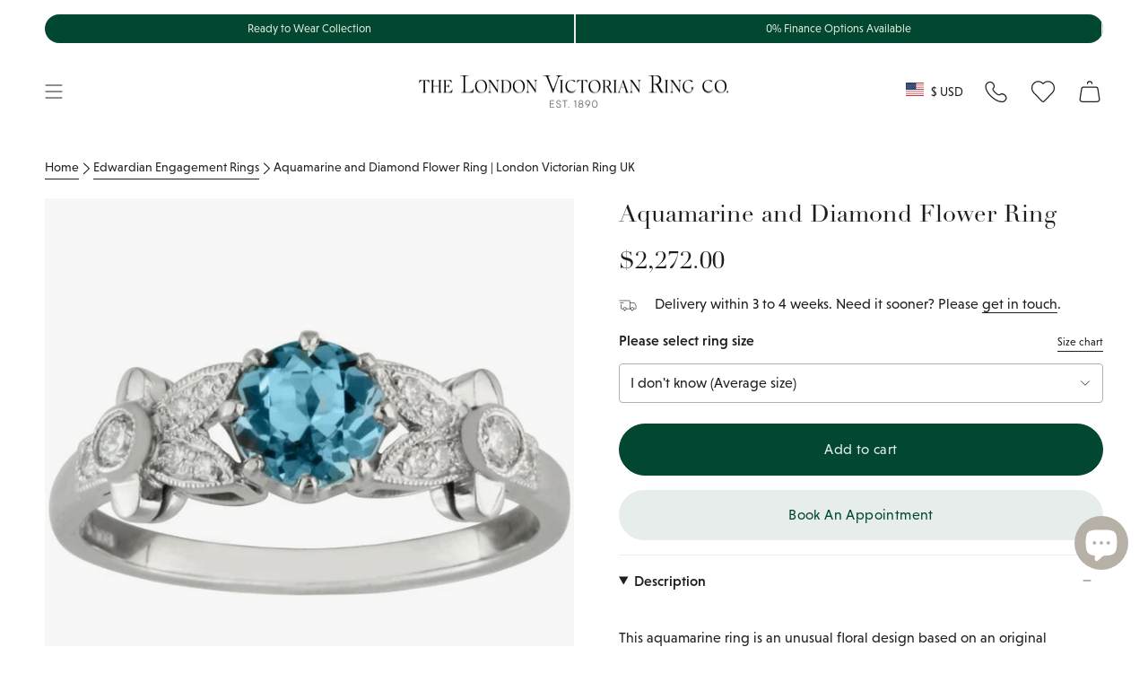

--- FILE ---
content_type: text/css
request_url: https://www.london-victorian-ring.com/cdn/shop/t/105/assets/themeDefault.css?v=133193062670555431271769066946
body_size: 65536
content:
/*! ============================================================================
  SayYes Theme | (c) Invisible Themes
============================================================================== */:root{--bg:var(--COLOR-BG);--bg-accent:var(--COLOR-BG-SECONDARY);--bg-accent-lighten:var(--COLOR-BG-SECONDARY-LIGHTEN);--text-dark:var(--COLOR-TEXT-DARK);--text:var(--COLOR-TEXT);--text-light:var(--COLOR-TEXT-LIGHT);--text-a35:var(--COLOR-A35);--text-a70:var(--COLOR-A70);--text-a75:var(--COLOR-A75);--text-black:#000;--text-white:#fff;--link:var(--COLOR-LINK);--link-hover:var(--COLOR-LINK-HOVER);--border:var(--COLOR-BORDER);--hairline:var(--COLOR-BORDER-HAIRLINE);--sale-bg:var(--COLOR-SALE-BG);--sale-text:var(--COLOR-SALE-TEXT);--sale-text-secondary:var(--COLOR-SALE-TEXT-SECONDARY);--contrast:#000;--primary:var(--COLOR-PRIMARY);--primary-hover:var(--COLOR-PRIMARY-HOVER);--primary-fade:var(--COLOR-PRIMARY-FADE);--primary-light:var(--COLOR-PRIMARY-LIGHT);--primary-opposite:var(--COLOR-PRIMARY-OPPOSITE);--success:#56ad6a;--success-bg:rgba(86,173,106,.2);--error:var(--COLOR-ERROR);--error-bg:var(--COLOR-ERROR-BG);--header-overlay-color:transparent;--img-radius:4px;--PL:0;--PR:0;--FONT-STACK-HEADING:"linotype-didot",serif;--FONT-STACK-BODY:"niveau-grotesk",sans-serif;--BTN-FONT-STACK:var(--FONT-STACK-BODY);--FONT-WEIGHT-BODY:400;--FONT-WEIGHT-BODY-BOLD:500}.palette--contrast{--text:#000;--text-light:#000;--text-dark:#000;--bg:#fff}.palette--primary{--text:var(--COLOR-PRIMARY);--text-light:var(--COLOR-PRIMARY);--text-dark:var(--COLOR-PRIMARY);--bg:var(--COLOR-PRIMARY-OPPOSITE)}.palette--contrast--dark{--text:#fff;--text-light:#fff;--text-dark:#f7f7f7;--bg:#000}.palette--custom{--COLOR-BG:var(--bg);--COLOR-TEXT:var(--text);background-color:var(--bg);color:var(--text)}.theme--fibre{--bg:var(--fibre-bg-color);--bg-color:var(--fibre-bg-color);--text:var(--fibre-text-color);--text-light:var(--LIGHT-THEME-TEXT-FIBRE);--border:var(--fibre-border);--arrow-active:var(--text-black);--arrow-disable:var(--fibre-border)}.theme--fibre-light{--bg:var(--fibre-bg-opaque);--bg-color:var(--fibre-bg-opaque);--text:var(--fibre-text-color);--text-light:var(--LIGHT-THEME-TEXT-FIBRE);--arrow-active:var(--text-black);--arrow-disable:var(--fibre-bg-color)}.theme--macaroon{--bg:var(--macaroon-bg-color);--bg-color:var(--macaroon-bg-color);--text:var(--macaroon-text-color);--text-light:var(--LIGHT-THEME-TEXT-MACAROON);--border:var(--macaroon-border);--arrow-active:var(--BTN-PRIMARY-BG-COLOR);--arrow-disable:var(--macaroon-text-color)}.theme--macaroon-light{--bg:var(--macaroon-bg-opaque);--bg-color:var(--macaroon-bg-opaque);--text:var(--macaroon-text-color);--text-light:var(--LIGHT-THEME-TEXT-MACAROON);--arrow-active:var(--text-black);--arrow-disable:var(--BTN-PRIMARY-BG-COLOR)}.theme--grace{--bg:var(--grace-bg-color);--bg-color:var(--grace-bg-color);--text:var(--grace-text-color);--text-light:var(--LIGHT-THEME-TEXT-GRACE);--arrow-active:var(--text-black);--arrow-disable:var(--grace-text-color)}.theme--grace-light{--bg:var(--grace-light-bg-color);--bg-color:var(--grace-light-bg-color);--text:var(--grace-light-text-color);--text-light:var(--LIGHT-THEME-TEXT-GRACE);--border:var(--grace-border);--arrow-active:var(--text-black);--arrow-disable:var(--grace-border)}.theme--default{--bg:var(--default-bg-color);--bg-color:var(--default-bg-color);--text:var(--default-text-color);--arrow-active:var(--text-black);--arrow-disable:var(--fibre-bg-color)}.theme--dark{--bg:var(--dark-bg-color);--bg-color:var(--dark-bg-color);--text:var(--dark-text-color);--link:var(--dark-text-color);--text-light:var(--LIGHT-THEME-TEXT-DARK);--border:var(--dark-border);--arrow-active:var(--dark-text-color);--arrow-disable:var(--fibre-bg-opaque)}.theme--primary-light{--bg-color:var(--primary-light-bg-color);--bg:var(--primary-light-bg-color);--text:var(--primary);--text-light:var(--LIGHT-THEME-TEXT-PRIMARY-DARK);--border:var(--primary-light-border);--arrow-active:var(--primary);--arrow-disable:var(--primary-light-border)}.theme--primary-dark{--bg:var(--primary-dark-bg-color);--bg-color:var(--primary-dark-bg-color);--text:var(--primary-dark-text-color);--text-light:var(--LIGHT-THEME-TEXT-PRIMARY-DARK);--border:var(--primary-dark-border);--arrow-active:var(--primary-dark-text-color);--arrow-disable:var(--fibre-bg-opaque)}
/*! Flickity v3.0.0
https://flickity.metafizzy.co
---------------------------------------------- */.flickity-enabled,.relative{position:relative}.flickity-enabled:focus{outline:none}.flickity-viewport{height:100%;overflow:hidden;position:relative}.is-initialized .flickity-viewport{transition:height .3s}.flickity-slider{height:100%;left:0;touch-action:pan-y;-webkit-user-select:none;width:100%;-webkit-user-drag:none}.flickity-slider,.flickity-slider>.flickity-cell{position:absolute}.flickity-viewport{touch-action:pan-y}.flickity-cell{left:0;position:absolute}.flickity-enabled.is-draggable{-webkit-tap-highlight-color:transparent;-webkit-user-select:none;user-select:none}.flickity-enabled.is-draggable .flickity-viewport{cursor:move;cursor:grab}.flickity-enabled.is-draggable .flickity-viewport.is-pointer-down{cursor:grabbing}.flickity-button{background:none;border:none;color:inherit;position:absolute}.flickity-button-hide .flickity-button{opacity:0;pointer-events:none;visibility:hidden}.flickity-button:hover{cursor:pointer}body:not(.is-focused) .flickity-button:focus{outline:none}.flickity-button:active{opacity:1}.flickity-button:disabled{cursor:auto;opacity:0;pointer-events:none;visibility:hidden}.flickity-prev-next-button{--icon-size:10px;--btn-size:40px;background-color:var(--COLOR-BG);border:1px solid var(--text);border-radius:var(--RADIUS);height:var(--btn-size);margin-top:calc(var(--btn-size)/-2);padding:0;top:50%;width:var(--btn-size)}@media only screen and (max-width:749px){.flickity-prev-next-button{display:none}}.flickity-prev-next-button:after{backface-visibility:hidden;background-color:var(--COLOR-BG-BRIGHTER);content:"";height:100%;left:-60px;opacity:1;position:absolute;top:0;transform:translate3d(-100%,0,0) skew(30deg);transition:transform .5s cubic-bezier(.33,0,0,1);width:calc(100% + 120px);will-change:transform;z-index:-1}@media (hover:hover){.flickity-prev-next-button{opacity:0;transition:opacity .2s ease-in-out,transform .2s ease-in-out,visibility .2s}.flickity-prev-next-button.previous{transform:translate(-100%)}.flickity-prev-next-button.next{transform:translate(100%)}.flickity-prev-next-button:hover:after{transform:translateZ(0)}.flickity-enabled:hover .flickity-prev-next-button.next:not(:disabled),.flickity-enabled:hover .flickity-prev-next-button.previous:not(:disabled),.is-focused .flickity-prev-next-button.next:not(:disabled):focus,.is-focused .flickity-prev-next-button.previous:not(:disabled):focus{opacity:1;transform:translateZ(0)}}.flickity-prev-next-button:before{background:var(--COLOR-TEXT);border-radius:var(--RADIUS);bottom:0;content:"";height:var(--icon-size);left:0;margin:auto;-webkit-mask-position:center center;mask-position:center center;-webkit-mask-repeat:no-repeat;mask-repeat:no-repeat;-webkit-mask-size:var(--icon-size);mask-size:var(--icon-size);max-height:100%;max-width:100%;position:absolute;right:0;top:0;width:var(--icon-size)}.flickity-prev-next-button{overflow:hidden}.flickity-prev-next-button.previous:before{-webkit-mask-image:var(--ICON-ARROW-LEFT);mask-image:var(--ICON-ARROW-LEFT)}.flickity-prev-next-button.next:before{-webkit-mask-image:var(--ICON-ARROW-RIGHT);mask-image:var(--ICON-ARROW-RIGHT)}.flickity-button-icon{display:none}.flickity-prev-next-button.previous{left:max(var(--outer),calc(var(--btn-size)/2))}.flickity-prev-next-button.next{right:max(var(--outer),calc(var(--btn-size)/2))}.is-focused .flickity-prev-next-button{transition:opacity .2s ease-in-out}.flickity-rtl .flickity-prev-next-button.previous{left:auto;right:max(var(--outer),calc(var(--btn-size)/2))}.flickity-rtl .flickity-prev-next-button.next{left:max(var(--outer),calc(var(--btn-size)/2));right:auto}.flickity-page-dots{bottom:-25px;display:flex;justify-content:var(--alignment-text-align,center);line-height:1;list-style:none;margin:0;padding:0;position:absolute;width:100%}.flickity-rtl .flickity-page-dots{direction:rtl}.flickity-page-dot{border:1px solid var(--text);border-radius:50%;cursor:pointer;display:block;font-size:0;font-style:normal;height:10px;line-height:0;margin:0 5px;overflow:hidden;padding:0;text-indent:-100%;width:10px}.flickity-page-dot:first-child{margin-left:0}.flickity-page-dot:last-child{margin-right:0}.flickity-page-dot:only-child{display:none}.flickity-page-dot.is-selected{background:var(--text)}[data-dots=line] .flickity-page-dot{background:currentColor;border-radius:initial;height:2px;opacity:.25;width:40px}[data-dots=line] .flickity-page-dot.is-selected{opacity:1}[data-dots=hidden] .flickity-page-dot{display:none}.flickity-enabled.is-fade .flickity-slider>*{pointer-events:none;z-index:0}.flickity-enabled.is-fade .flickity-slider>.is-selected{pointer-events:auto;z-index:1}.is-fade .flickity-cell{opacity:0!important;transition:opacity .8s ease,visibility .8s;visibility:hidden;will-change:transform,opacity}.is-fade .flickity-cell.is-selected{opacity:1!important;visibility:visible}@media only screen and (min-width:750px){[data-slider-desktop]:after{content:"flickity";display:none}[data-slider]:not([data-slider-fullwidth]):not(.flickity-enabled){display:flex;overflow-x:auto;overflow-y:hidden;scrollbar-width:none;-ms-overflow-style:none}[data-slider]:not([data-slider-fullwidth]):not(.flickity-enabled)::-webkit-scrollbar{display:none}.grid-outer [data-slider]:not([data-slider-fullwidth]):not(.flickity-enabled){margin-left:var(--outer-offset);margin-right:var(--outer-offset);padding-left:var(--outer);padding-right:var(--outer)}}.aos-initialized [data-aos][data-aos][data-aos-duration="50"],.aos-initialized body[data-aos-duration="50"] [data-aos]{transition-duration:50ms}.aos-initialized [data-aos][data-aos][data-aos-delay="50"],.aos-initialized body[data-aos-delay="50"] [data-aos]{transition-delay:0s}.aos-initialized [data-aos][data-aos][data-aos-delay="50"].aos-animate,.aos-initialized body[data-aos-delay="50"] [data-aos].aos-animate{transition-delay:50ms}.aos-initialized [data-aos][data-aos][data-aos-duration="100"],.aos-initialized body[data-aos-duration="100"] [data-aos]{transition-duration:.1s}.aos-initialized [data-aos][data-aos][data-aos-delay="100"],.aos-initialized body[data-aos-delay="100"] [data-aos]{transition-delay:0s}.aos-initialized [data-aos][data-aos][data-aos-delay="100"].aos-animate,.aos-initialized body[data-aos-delay="100"] [data-aos].aos-animate{transition-delay:.1s}.aos-initialized [data-aos][data-aos][data-aos-duration="150"],.aos-initialized body[data-aos-duration="150"] [data-aos]{transition-duration:.15s}.aos-initialized [data-aos][data-aos][data-aos-delay="150"],.aos-initialized body[data-aos-delay="150"] [data-aos]{transition-delay:0s}.aos-initialized [data-aos][data-aos][data-aos-delay="150"].aos-animate,.aos-initialized body[data-aos-delay="150"] [data-aos].aos-animate{transition-delay:.15s}.aos-initialized [data-aos][data-aos][data-aos-duration="200"],.aos-initialized body[data-aos-duration="200"] [data-aos]{transition-duration:.2s}.aos-initialized [data-aos][data-aos][data-aos-delay="200"],.aos-initialized body[data-aos-delay="200"] [data-aos]{transition-delay:0s}.aos-initialized [data-aos][data-aos][data-aos-delay="200"].aos-animate,.aos-initialized body[data-aos-delay="200"] [data-aos].aos-animate{transition-delay:.2s}.aos-initialized [data-aos][data-aos][data-aos-duration="250"],.aos-initialized body[data-aos-duration="250"] [data-aos]{transition-duration:.25s}.aos-initialized [data-aos][data-aos][data-aos-delay="250"],.aos-initialized body[data-aos-delay="250"] [data-aos]{transition-delay:0s}.aos-initialized [data-aos][data-aos][data-aos-delay="250"].aos-animate,.aos-initialized body[data-aos-delay="250"] [data-aos].aos-animate{transition-delay:.25s}.aos-initialized [data-aos][data-aos][data-aos-duration="300"],.aos-initialized body[data-aos-duration="300"] [data-aos]{transition-duration:.3s}.aos-initialized [data-aos][data-aos][data-aos-delay="300"],.aos-initialized body[data-aos-delay="300"] [data-aos]{transition-delay:0s}.aos-initialized [data-aos][data-aos][data-aos-delay="300"].aos-animate,.aos-initialized body[data-aos-delay="300"] [data-aos].aos-animate{transition-delay:.3s}.aos-initialized [data-aos][data-aos][data-aos-duration="350"],.aos-initialized body[data-aos-duration="350"] [data-aos]{transition-duration:.35s}.aos-initialized [data-aos][data-aos][data-aos-delay="350"],.aos-initialized body[data-aos-delay="350"] [data-aos]{transition-delay:0s}.aos-initialized [data-aos][data-aos][data-aos-delay="350"].aos-animate,.aos-initialized body[data-aos-delay="350"] [data-aos].aos-animate{transition-delay:.35s}.aos-initialized [data-aos][data-aos][data-aos-duration="400"],.aos-initialized body[data-aos-duration="400"] [data-aos]{transition-duration:.4s}.aos-initialized [data-aos][data-aos][data-aos-delay="400"],.aos-initialized body[data-aos-delay="400"] [data-aos]{transition-delay:0s}.aos-initialized [data-aos][data-aos][data-aos-delay="400"].aos-animate,.aos-initialized body[data-aos-delay="400"] [data-aos].aos-animate{transition-delay:.4s}.aos-initialized [data-aos][data-aos][data-aos-duration="450"],.aos-initialized body[data-aos-duration="450"] [data-aos]{transition-duration:.45s}.aos-initialized [data-aos][data-aos][data-aos-delay="450"],.aos-initialized body[data-aos-delay="450"] [data-aos]{transition-delay:0s}.aos-initialized [data-aos][data-aos][data-aos-delay="450"].aos-animate,.aos-initialized body[data-aos-delay="450"] [data-aos].aos-animate{transition-delay:.45s}.aos-initialized [data-aos][data-aos][data-aos-duration="500"],.aos-initialized body[data-aos-duration="500"] [data-aos]{transition-duration:.5s}.aos-initialized [data-aos][data-aos][data-aos-delay="500"],.aos-initialized body[data-aos-delay="500"] [data-aos]{transition-delay:0s}.aos-initialized [data-aos][data-aos][data-aos-delay="500"].aos-animate,.aos-initialized body[data-aos-delay="500"] [data-aos].aos-animate{transition-delay:.5s}.aos-initialized [data-aos][data-aos][data-aos-duration="550"],.aos-initialized body[data-aos-duration="550"] [data-aos]{transition-duration:.55s}.aos-initialized [data-aos][data-aos][data-aos-delay="550"],.aos-initialized body[data-aos-delay="550"] [data-aos]{transition-delay:0s}.aos-initialized [data-aos][data-aos][data-aos-delay="550"].aos-animate,.aos-initialized body[data-aos-delay="550"] [data-aos].aos-animate{transition-delay:.55s}.aos-initialized [data-aos][data-aos][data-aos-duration="600"],.aos-initialized body[data-aos-duration="600"] [data-aos]{transition-duration:.6s}.aos-initialized [data-aos][data-aos][data-aos-delay="600"],.aos-initialized body[data-aos-delay="600"] [data-aos]{transition-delay:0s}.aos-initialized [data-aos][data-aos][data-aos-delay="600"].aos-animate,.aos-initialized body[data-aos-delay="600"] [data-aos].aos-animate{transition-delay:.6s}.aos-initialized [data-aos][data-aos][data-aos-duration="650"],.aos-initialized body[data-aos-duration="650"] [data-aos]{transition-duration:.65s}.aos-initialized [data-aos][data-aos][data-aos-delay="650"],.aos-initialized body[data-aos-delay="650"] [data-aos]{transition-delay:0s}.aos-initialized [data-aos][data-aos][data-aos-delay="650"].aos-animate,.aos-initialized body[data-aos-delay="650"] [data-aos].aos-animate{transition-delay:.65s}.aos-initialized [data-aos][data-aos][data-aos-duration="700"],.aos-initialized body[data-aos-duration="700"] [data-aos]{transition-duration:.7s}.aos-initialized [data-aos][data-aos][data-aos-delay="700"],.aos-initialized body[data-aos-delay="700"] [data-aos]{transition-delay:0s}.aos-initialized [data-aos][data-aos][data-aos-delay="700"].aos-animate,.aos-initialized body[data-aos-delay="700"] [data-aos].aos-animate{transition-delay:.7s}.aos-initialized [data-aos][data-aos][data-aos-duration="750"],.aos-initialized body[data-aos-duration="750"] [data-aos]{transition-duration:.75s}.aos-initialized [data-aos][data-aos][data-aos-delay="750"],.aos-initialized body[data-aos-delay="750"] [data-aos]{transition-delay:0s}.aos-initialized [data-aos][data-aos][data-aos-delay="750"].aos-animate,.aos-initialized body[data-aos-delay="750"] [data-aos].aos-animate{transition-delay:.75s}.aos-initialized [data-aos][data-aos][data-aos-duration="800"],.aos-initialized body[data-aos-duration="800"] [data-aos]{transition-duration:.8s}.aos-initialized [data-aos][data-aos][data-aos-delay="800"],.aos-initialized body[data-aos-delay="800"] [data-aos]{transition-delay:0s}.aos-initialized [data-aos][data-aos][data-aos-delay="800"].aos-animate,.aos-initialized body[data-aos-delay="800"] [data-aos].aos-animate{transition-delay:.8s}.aos-initialized [data-aos][data-aos][data-aos-duration="850"],.aos-initialized body[data-aos-duration="850"] [data-aos]{transition-duration:.85s}.aos-initialized [data-aos][data-aos][data-aos-delay="850"],.aos-initialized body[data-aos-delay="850"] [data-aos]{transition-delay:0s}.aos-initialized [data-aos][data-aos][data-aos-delay="850"].aos-animate,.aos-initialized body[data-aos-delay="850"] [data-aos].aos-animate{transition-delay:.85s}.aos-initialized [data-aos][data-aos][data-aos-duration="900"],.aos-initialized body[data-aos-duration="900"] [data-aos]{transition-duration:.9s}.aos-initialized [data-aos][data-aos][data-aos-delay="900"],.aos-initialized body[data-aos-delay="900"] [data-aos]{transition-delay:0s}.aos-initialized [data-aos][data-aos][data-aos-delay="900"].aos-animate,.aos-initialized body[data-aos-delay="900"] [data-aos].aos-animate{transition-delay:.9s}.aos-initialized [data-aos][data-aos][data-aos-duration="950"],.aos-initialized body[data-aos-duration="950"] [data-aos]{transition-duration:.95s}.aos-initialized [data-aos][data-aos][data-aos-delay="950"],.aos-initialized body[data-aos-delay="950"] [data-aos]{transition-delay:0s}.aos-initialized [data-aos][data-aos][data-aos-delay="950"].aos-animate,.aos-initialized body[data-aos-delay="950"] [data-aos].aos-animate{transition-delay:.95s}.aos-initialized [data-aos][data-aos][data-aos-duration="1000"],.aos-initialized body[data-aos-duration="1000"] [data-aos]{transition-duration:1s}.aos-initialized [data-aos][data-aos][data-aos-delay="1000"],.aos-initialized body[data-aos-delay="1000"] [data-aos]{transition-delay:0s}.aos-initialized [data-aos][data-aos][data-aos-delay="1000"].aos-animate,.aos-initialized body[data-aos-delay="1000"] [data-aos].aos-animate{transition-delay:1s}.aos-initialized [data-aos][data-aos][data-aos-duration="1050"],.aos-initialized body[data-aos-duration="1050"] [data-aos]{transition-duration:1.05s}.aos-initialized [data-aos][data-aos][data-aos-delay="1050"],.aos-initialized body[data-aos-delay="1050"] [data-aos]{transition-delay:0s}.aos-initialized [data-aos][data-aos][data-aos-delay="1050"].aos-animate,.aos-initialized body[data-aos-delay="1050"] [data-aos].aos-animate{transition-delay:1.05s}.aos-initialized [data-aos][data-aos][data-aos-duration="1100"],.aos-initialized body[data-aos-duration="1100"] [data-aos]{transition-duration:1.1s}.aos-initialized [data-aos][data-aos][data-aos-delay="1100"],.aos-initialized body[data-aos-delay="1100"] [data-aos]{transition-delay:0s}.aos-initialized [data-aos][data-aos][data-aos-delay="1100"].aos-animate,.aos-initialized body[data-aos-delay="1100"] [data-aos].aos-animate{transition-delay:1.1s}.aos-initialized [data-aos][data-aos][data-aos-duration="1150"],.aos-initialized body[data-aos-duration="1150"] [data-aos]{transition-duration:1.15s}.aos-initialized [data-aos][data-aos][data-aos-delay="1150"],.aos-initialized body[data-aos-delay="1150"] [data-aos]{transition-delay:0s}.aos-initialized [data-aos][data-aos][data-aos-delay="1150"].aos-animate,.aos-initialized body[data-aos-delay="1150"] [data-aos].aos-animate{transition-delay:1.15s}.aos-initialized [data-aos][data-aos][data-aos-duration="1200"],.aos-initialized body[data-aos-duration="1200"] [data-aos]{transition-duration:1.2s}.aos-initialized [data-aos][data-aos][data-aos-delay="1200"],.aos-initialized body[data-aos-delay="1200"] [data-aos]{transition-delay:0s}.aos-initialized [data-aos][data-aos][data-aos-delay="1200"].aos-animate,.aos-initialized body[data-aos-delay="1200"] [data-aos].aos-animate{transition-delay:1.2s}.aos-initialized [data-aos][data-aos][data-aos-duration="1250"],.aos-initialized body[data-aos-duration="1250"] [data-aos]{transition-duration:1.25s}.aos-initialized [data-aos][data-aos][data-aos-delay="1250"],.aos-initialized body[data-aos-delay="1250"] [data-aos]{transition-delay:0s}.aos-initialized [data-aos][data-aos][data-aos-delay="1250"].aos-animate,.aos-initialized body[data-aos-delay="1250"] [data-aos].aos-animate{transition-delay:1.25s}.aos-initialized [data-aos][data-aos][data-aos-duration="1300"],.aos-initialized body[data-aos-duration="1300"] [data-aos]{transition-duration:1.3s}.aos-initialized [data-aos][data-aos][data-aos-delay="1300"],.aos-initialized body[data-aos-delay="1300"] [data-aos]{transition-delay:0s}.aos-initialized [data-aos][data-aos][data-aos-delay="1300"].aos-animate,.aos-initialized body[data-aos-delay="1300"] [data-aos].aos-animate{transition-delay:1.3s}.aos-initialized [data-aos][data-aos][data-aos-duration="1350"],.aos-initialized body[data-aos-duration="1350"] [data-aos]{transition-duration:1.35s}.aos-initialized [data-aos][data-aos][data-aos-delay="1350"],.aos-initialized body[data-aos-delay="1350"] [data-aos]{transition-delay:0s}.aos-initialized [data-aos][data-aos][data-aos-delay="1350"].aos-animate,.aos-initialized body[data-aos-delay="1350"] [data-aos].aos-animate{transition-delay:1.35s}.aos-initialized [data-aos][data-aos][data-aos-duration="1400"],.aos-initialized body[data-aos-duration="1400"] [data-aos]{transition-duration:1.4s}.aos-initialized [data-aos][data-aos][data-aos-delay="1400"],.aos-initialized body[data-aos-delay="1400"] [data-aos]{transition-delay:0s}.aos-initialized [data-aos][data-aos][data-aos-delay="1400"].aos-animate,.aos-initialized body[data-aos-delay="1400"] [data-aos].aos-animate{transition-delay:1.4s}.aos-initialized [data-aos][data-aos][data-aos-duration="1450"],.aos-initialized body[data-aos-duration="1450"] [data-aos]{transition-duration:1.45s}.aos-initialized [data-aos][data-aos][data-aos-delay="1450"],.aos-initialized body[data-aos-delay="1450"] [data-aos]{transition-delay:0s}.aos-initialized [data-aos][data-aos][data-aos-delay="1450"].aos-animate,.aos-initialized body[data-aos-delay="1450"] [data-aos].aos-animate{transition-delay:1.45s}.aos-initialized [data-aos][data-aos][data-aos-duration="1500"],.aos-initialized body[data-aos-duration="1500"] [data-aos]{transition-duration:1.5s}.aos-initialized [data-aos][data-aos][data-aos-delay="1500"],.aos-initialized body[data-aos-delay="1500"] [data-aos]{transition-delay:0s}.aos-initialized [data-aos][data-aos][data-aos-delay="1500"].aos-animate,.aos-initialized body[data-aos-delay="1500"] [data-aos].aos-animate{transition-delay:1.5s}.aos-initialized [data-aos][data-aos][data-aos-duration="1550"],.aos-initialized body[data-aos-duration="1550"] [data-aos]{transition-duration:1.55s}.aos-initialized [data-aos][data-aos][data-aos-delay="1550"],.aos-initialized body[data-aos-delay="1550"] [data-aos]{transition-delay:0s}.aos-initialized [data-aos][data-aos][data-aos-delay="1550"].aos-animate,.aos-initialized body[data-aos-delay="1550"] [data-aos].aos-animate{transition-delay:1.55s}.aos-initialized [data-aos][data-aos][data-aos-duration="1600"],.aos-initialized body[data-aos-duration="1600"] [data-aos]{transition-duration:1.6s}.aos-initialized [data-aos][data-aos][data-aos-delay="1600"],.aos-initialized body[data-aos-delay="1600"] [data-aos]{transition-delay:0s}.aos-initialized [data-aos][data-aos][data-aos-delay="1600"].aos-animate,.aos-initialized body[data-aos-delay="1600"] [data-aos].aos-animate{transition-delay:1.6s}.aos-initialized [data-aos][data-aos][data-aos-duration="1650"],.aos-initialized body[data-aos-duration="1650"] [data-aos]{transition-duration:1.65s}.aos-initialized [data-aos][data-aos][data-aos-delay="1650"],.aos-initialized body[data-aos-delay="1650"] [data-aos]{transition-delay:0s}.aos-initialized [data-aos][data-aos][data-aos-delay="1650"].aos-animate,.aos-initialized body[data-aos-delay="1650"] [data-aos].aos-animate{transition-delay:1.65s}.aos-initialized [data-aos][data-aos][data-aos-duration="1700"],.aos-initialized body[data-aos-duration="1700"] [data-aos]{transition-duration:1.7s}.aos-initialized [data-aos][data-aos][data-aos-delay="1700"],.aos-initialized body[data-aos-delay="1700"] [data-aos]{transition-delay:0s}.aos-initialized [data-aos][data-aos][data-aos-delay="1700"].aos-animate,.aos-initialized body[data-aos-delay="1700"] [data-aos].aos-animate{transition-delay:1.7s}.aos-initialized [data-aos][data-aos][data-aos-duration="1750"],.aos-initialized body[data-aos-duration="1750"] [data-aos]{transition-duration:1.75s}.aos-initialized [data-aos][data-aos][data-aos-delay="1750"],.aos-initialized body[data-aos-delay="1750"] [data-aos]{transition-delay:0s}.aos-initialized [data-aos][data-aos][data-aos-delay="1750"].aos-animate,.aos-initialized body[data-aos-delay="1750"] [data-aos].aos-animate{transition-delay:1.75s}.aos-initialized [data-aos][data-aos][data-aos-duration="1800"],.aos-initialized body[data-aos-duration="1800"] [data-aos]{transition-duration:1.8s}.aos-initialized [data-aos][data-aos][data-aos-delay="1800"],.aos-initialized body[data-aos-delay="1800"] [data-aos]{transition-delay:0s}.aos-initialized [data-aos][data-aos][data-aos-delay="1800"].aos-animate,.aos-initialized body[data-aos-delay="1800"] [data-aos].aos-animate{transition-delay:1.8s}.aos-initialized [data-aos][data-aos][data-aos-duration="1850"],.aos-initialized body[data-aos-duration="1850"] [data-aos]{transition-duration:1.85s}.aos-initialized [data-aos][data-aos][data-aos-delay="1850"],.aos-initialized body[data-aos-delay="1850"] [data-aos]{transition-delay:0s}.aos-initialized [data-aos][data-aos][data-aos-delay="1850"].aos-animate,.aos-initialized body[data-aos-delay="1850"] [data-aos].aos-animate{transition-delay:1.85s}.aos-initialized [data-aos][data-aos][data-aos-duration="1900"],.aos-initialized body[data-aos-duration="1900"] [data-aos]{transition-duration:1.9s}.aos-initialized [data-aos][data-aos][data-aos-delay="1900"],.aos-initialized body[data-aos-delay="1900"] [data-aos]{transition-delay:0s}.aos-initialized [data-aos][data-aos][data-aos-delay="1900"].aos-animate,.aos-initialized body[data-aos-delay="1900"] [data-aos].aos-animate{transition-delay:1.9s}.aos-initialized [data-aos][data-aos][data-aos-duration="1950"],.aos-initialized body[data-aos-duration="1950"] [data-aos]{transition-duration:1.95s}.aos-initialized [data-aos][data-aos][data-aos-delay="1950"],.aos-initialized body[data-aos-delay="1950"] [data-aos]{transition-delay:0s}.aos-initialized [data-aos][data-aos][data-aos-delay="1950"].aos-animate,.aos-initialized body[data-aos-delay="1950"] [data-aos].aos-animate{transition-delay:1.95s}.aos-initialized [data-aos][data-aos][data-aos-duration="2000"],.aos-initialized body[data-aos-duration="2000"] [data-aos]{transition-duration:2s}.aos-initialized [data-aos][data-aos][data-aos-delay="2000"],.aos-initialized body[data-aos-delay="2000"] [data-aos]{transition-delay:0s}.aos-initialized [data-aos][data-aos][data-aos-delay="2000"].aos-animate,.aos-initialized body[data-aos-delay="2000"] [data-aos].aos-animate{transition-delay:2s}.aos-initialized [data-aos][data-aos][data-aos-duration="2050"],.aos-initialized body[data-aos-duration="2050"] [data-aos]{transition-duration:2.05s}.aos-initialized [data-aos][data-aos][data-aos-delay="2050"],.aos-initialized body[data-aos-delay="2050"] [data-aos]{transition-delay:0s}.aos-initialized [data-aos][data-aos][data-aos-delay="2050"].aos-animate,.aos-initialized body[data-aos-delay="2050"] [data-aos].aos-animate{transition-delay:2.05s}.aos-initialized [data-aos][data-aos][data-aos-duration="2100"],.aos-initialized body[data-aos-duration="2100"] [data-aos]{transition-duration:2.1s}.aos-initialized [data-aos][data-aos][data-aos-delay="2100"],.aos-initialized body[data-aos-delay="2100"] [data-aos]{transition-delay:0s}.aos-initialized [data-aos][data-aos][data-aos-delay="2100"].aos-animate,.aos-initialized body[data-aos-delay="2100"] [data-aos].aos-animate{transition-delay:2.1s}.aos-initialized [data-aos][data-aos][data-aos-duration="2150"],.aos-initialized body[data-aos-duration="2150"] [data-aos]{transition-duration:2.15s}.aos-initialized [data-aos][data-aos][data-aos-delay="2150"],.aos-initialized body[data-aos-delay="2150"] [data-aos]{transition-delay:0s}.aos-initialized [data-aos][data-aos][data-aos-delay="2150"].aos-animate,.aos-initialized body[data-aos-delay="2150"] [data-aos].aos-animate{transition-delay:2.15s}.aos-initialized [data-aos][data-aos][data-aos-duration="2200"],.aos-initialized body[data-aos-duration="2200"] [data-aos]{transition-duration:2.2s}.aos-initialized [data-aos][data-aos][data-aos-delay="2200"],.aos-initialized body[data-aos-delay="2200"] [data-aos]{transition-delay:0s}.aos-initialized [data-aos][data-aos][data-aos-delay="2200"].aos-animate,.aos-initialized body[data-aos-delay="2200"] [data-aos].aos-animate{transition-delay:2.2s}.aos-initialized [data-aos][data-aos][data-aos-duration="2250"],.aos-initialized body[data-aos-duration="2250"] [data-aos]{transition-duration:2.25s}.aos-initialized [data-aos][data-aos][data-aos-delay="2250"],.aos-initialized body[data-aos-delay="2250"] [data-aos]{transition-delay:0s}.aos-initialized [data-aos][data-aos][data-aos-delay="2250"].aos-animate,.aos-initialized body[data-aos-delay="2250"] [data-aos].aos-animate{transition-delay:2.25s}.aos-initialized [data-aos][data-aos][data-aos-duration="2300"],.aos-initialized body[data-aos-duration="2300"] [data-aos]{transition-duration:2.3s}.aos-initialized [data-aos][data-aos][data-aos-delay="2300"],.aos-initialized body[data-aos-delay="2300"] [data-aos]{transition-delay:0s}.aos-initialized [data-aos][data-aos][data-aos-delay="2300"].aos-animate,.aos-initialized body[data-aos-delay="2300"] [data-aos].aos-animate{transition-delay:2.3s}.aos-initialized [data-aos][data-aos][data-aos-duration="2350"],.aos-initialized body[data-aos-duration="2350"] [data-aos]{transition-duration:2.35s}.aos-initialized [data-aos][data-aos][data-aos-delay="2350"],.aos-initialized body[data-aos-delay="2350"] [data-aos]{transition-delay:0s}.aos-initialized [data-aos][data-aos][data-aos-delay="2350"].aos-animate,.aos-initialized body[data-aos-delay="2350"] [data-aos].aos-animate{transition-delay:2.35s}.aos-initialized [data-aos][data-aos][data-aos-duration="2400"],.aos-initialized body[data-aos-duration="2400"] [data-aos]{transition-duration:2.4s}.aos-initialized [data-aos][data-aos][data-aos-delay="2400"],.aos-initialized body[data-aos-delay="2400"] [data-aos]{transition-delay:0s}.aos-initialized [data-aos][data-aos][data-aos-delay="2400"].aos-animate,.aos-initialized body[data-aos-delay="2400"] [data-aos].aos-animate{transition-delay:2.4s}.aos-initialized [data-aos][data-aos][data-aos-duration="2450"],.aos-initialized body[data-aos-duration="2450"] [data-aos]{transition-duration:2.45s}.aos-initialized [data-aos][data-aos][data-aos-delay="2450"],.aos-initialized body[data-aos-delay="2450"] [data-aos]{transition-delay:0s}.aos-initialized [data-aos][data-aos][data-aos-delay="2450"].aos-animate,.aos-initialized body[data-aos-delay="2450"] [data-aos].aos-animate{transition-delay:2.45s}.aos-initialized [data-aos][data-aos][data-aos-duration="2500"],.aos-initialized body[data-aos-duration="2500"] [data-aos]{transition-duration:2.5s}.aos-initialized [data-aos][data-aos][data-aos-delay="2500"],.aos-initialized body[data-aos-delay="2500"] [data-aos]{transition-delay:0s}.aos-initialized [data-aos][data-aos][data-aos-delay="2500"].aos-animate,.aos-initialized body[data-aos-delay="2500"] [data-aos].aos-animate{transition-delay:2.5s}.aos-initialized [data-aos][data-aos][data-aos-duration="2550"],.aos-initialized body[data-aos-duration="2550"] [data-aos]{transition-duration:2.55s}.aos-initialized [data-aos][data-aos][data-aos-delay="2550"],.aos-initialized body[data-aos-delay="2550"] [data-aos]{transition-delay:0s}.aos-initialized [data-aos][data-aos][data-aos-delay="2550"].aos-animate,.aos-initialized body[data-aos-delay="2550"] [data-aos].aos-animate{transition-delay:2.55s}.aos-initialized [data-aos][data-aos][data-aos-duration="2600"],.aos-initialized body[data-aos-duration="2600"] [data-aos]{transition-duration:2.6s}.aos-initialized [data-aos][data-aos][data-aos-delay="2600"],.aos-initialized body[data-aos-delay="2600"] [data-aos]{transition-delay:0s}.aos-initialized [data-aos][data-aos][data-aos-delay="2600"].aos-animate,.aos-initialized body[data-aos-delay="2600"] [data-aos].aos-animate{transition-delay:2.6s}.aos-initialized [data-aos][data-aos][data-aos-duration="2650"],.aos-initialized body[data-aos-duration="2650"] [data-aos]{transition-duration:2.65s}.aos-initialized [data-aos][data-aos][data-aos-delay="2650"],.aos-initialized body[data-aos-delay="2650"] [data-aos]{transition-delay:0s}.aos-initialized [data-aos][data-aos][data-aos-delay="2650"].aos-animate,.aos-initialized body[data-aos-delay="2650"] [data-aos].aos-animate{transition-delay:2.65s}.aos-initialized [data-aos][data-aos][data-aos-duration="2700"],.aos-initialized body[data-aos-duration="2700"] [data-aos]{transition-duration:2.7s}.aos-initialized [data-aos][data-aos][data-aos-delay="2700"],.aos-initialized body[data-aos-delay="2700"] [data-aos]{transition-delay:0s}.aos-initialized [data-aos][data-aos][data-aos-delay="2700"].aos-animate,.aos-initialized body[data-aos-delay="2700"] [data-aos].aos-animate{transition-delay:2.7s}.aos-initialized [data-aos][data-aos][data-aos-duration="2750"],.aos-initialized body[data-aos-duration="2750"] [data-aos]{transition-duration:2.75s}.aos-initialized [data-aos][data-aos][data-aos-delay="2750"],.aos-initialized body[data-aos-delay="2750"] [data-aos]{transition-delay:0s}.aos-initialized [data-aos][data-aos][data-aos-delay="2750"].aos-animate,.aos-initialized body[data-aos-delay="2750"] [data-aos].aos-animate{transition-delay:2.75s}.aos-initialized [data-aos][data-aos][data-aos-duration="2800"],.aos-initialized body[data-aos-duration="2800"] [data-aos]{transition-duration:2.8s}.aos-initialized [data-aos][data-aos][data-aos-delay="2800"],.aos-initialized body[data-aos-delay="2800"] [data-aos]{transition-delay:0s}.aos-initialized [data-aos][data-aos][data-aos-delay="2800"].aos-animate,.aos-initialized body[data-aos-delay="2800"] [data-aos].aos-animate{transition-delay:2.8s}.aos-initialized [data-aos][data-aos][data-aos-duration="2850"],.aos-initialized body[data-aos-duration="2850"] [data-aos]{transition-duration:2.85s}.aos-initialized [data-aos][data-aos][data-aos-delay="2850"],.aos-initialized body[data-aos-delay="2850"] [data-aos]{transition-delay:0s}.aos-initialized [data-aos][data-aos][data-aos-delay="2850"].aos-animate,.aos-initialized body[data-aos-delay="2850"] [data-aos].aos-animate{transition-delay:2.85s}.aos-initialized [data-aos][data-aos][data-aos-duration="2900"],.aos-initialized body[data-aos-duration="2900"] [data-aos]{transition-duration:2.9s}.aos-initialized [data-aos][data-aos][data-aos-delay="2900"],.aos-initialized body[data-aos-delay="2900"] [data-aos]{transition-delay:0s}.aos-initialized [data-aos][data-aos][data-aos-delay="2900"].aos-animate,.aos-initialized body[data-aos-delay="2900"] [data-aos].aos-animate{transition-delay:2.9s}.aos-initialized [data-aos][data-aos][data-aos-duration="2950"],.aos-initialized body[data-aos-duration="2950"] [data-aos]{transition-duration:2.95s}.aos-initialized [data-aos][data-aos][data-aos-delay="2950"],.aos-initialized body[data-aos-delay="2950"] [data-aos]{transition-delay:0s}.aos-initialized [data-aos][data-aos][data-aos-delay="2950"].aos-animate,.aos-initialized body[data-aos-delay="2950"] [data-aos].aos-animate{transition-delay:2.95s}.aos-initialized [data-aos][data-aos][data-aos-duration="3000"],.aos-initialized body[data-aos-duration="3000"] [data-aos]{transition-duration:3s}.aos-initialized [data-aos][data-aos][data-aos-delay="3000"],.aos-initialized body[data-aos-delay="3000"] [data-aos]{transition-delay:0s}.aos-initialized [data-aos][data-aos][data-aos-delay="3000"].aos-animate,.aos-initialized body[data-aos-delay="3000"] [data-aos].aos-animate{transition-delay:3s}.aos-initialized [data-aos][data-aos][data-aos-easing=linear],.aos-initialized body[data-aos-easing=linear] [data-aos]{transition-timing-function:cubic-bezier(.25,.25,.75,.75)}.aos-initialized [data-aos][data-aos][data-aos-easing=ease],.aos-initialized body[data-aos-easing=ease] [data-aos]{transition-timing-function:ease}.aos-initialized [data-aos][data-aos][data-aos-easing=ease-in],.aos-initialized body[data-aos-easing=ease-in] [data-aos]{transition-timing-function:ease-in}.aos-initialized [data-aos][data-aos][data-aos-easing=ease-out],.aos-initialized body[data-aos-easing=ease-out] [data-aos]{transition-timing-function:ease-out}.aos-initialized [data-aos][data-aos][data-aos-easing=ease-in-out],.aos-initialized body[data-aos-easing=ease-in-out] [data-aos]{transition-timing-function:ease-in-out}.aos-initialized [data-aos][data-aos][data-aos-easing=ease-in-back],.aos-initialized body[data-aos-easing=ease-in-back] [data-aos]{transition-timing-function:cubic-bezier(.6,-.28,.735,.045)}.aos-initialized [data-aos][data-aos][data-aos-easing=ease-out-back],.aos-initialized body[data-aos-easing=ease-out-back] [data-aos]{transition-timing-function:cubic-bezier(.175,.885,.32,1.275)}.aos-initialized [data-aos][data-aos][data-aos-easing=ease-in-out-back],.aos-initialized body[data-aos-easing=ease-in-out-back] [data-aos]{transition-timing-function:cubic-bezier(.68,-.55,.265,1.55)}.aos-initialized [data-aos][data-aos][data-aos-easing=ease-in-sine],.aos-initialized body[data-aos-easing=ease-in-sine] [data-aos]{transition-timing-function:cubic-bezier(.47,0,.745,.715)}.aos-initialized [data-aos][data-aos][data-aos-easing=ease-out-sine],.aos-initialized body[data-aos-easing=ease-out-sine] [data-aos]{transition-timing-function:cubic-bezier(.39,.575,.565,1)}.aos-initialized [data-aos][data-aos][data-aos-easing=ease-in-out-sine],.aos-initialized body[data-aos-easing=ease-in-out-sine] [data-aos]{transition-timing-function:cubic-bezier(.445,.05,.55,.95)}.aos-initialized [data-aos][data-aos][data-aos-easing=ease-in-quad],.aos-initialized body[data-aos-easing=ease-in-quad] [data-aos]{transition-timing-function:cubic-bezier(.55,.085,.68,.53)}.aos-initialized [data-aos][data-aos][data-aos-easing=ease-out-quad],.aos-initialized body[data-aos-easing=ease-out-quad] [data-aos]{transition-timing-function:cubic-bezier(.25,.46,.45,.94)}.aos-initialized [data-aos][data-aos][data-aos-easing=ease-in-out-quad],.aos-initialized body[data-aos-easing=ease-in-out-quad] [data-aos]{transition-timing-function:cubic-bezier(.455,.03,.515,.955)}.aos-initialized [data-aos][data-aos][data-aos-easing=ease-in-cubic],.aos-initialized body[data-aos-easing=ease-in-cubic] [data-aos]{transition-timing-function:cubic-bezier(.55,.085,.68,.53)}.aos-initialized [data-aos][data-aos][data-aos-easing=ease-out-cubic],.aos-initialized body[data-aos-easing=ease-out-cubic] [data-aos]{transition-timing-function:cubic-bezier(.25,.46,.45,.94)}.aos-initialized [data-aos][data-aos][data-aos-easing=ease-in-out-cubic],.aos-initialized body[data-aos-easing=ease-in-out-cubic] [data-aos]{transition-timing-function:cubic-bezier(.455,.03,.515,.955)}.aos-initialized [data-aos][data-aos][data-aos-easing=ease-in-quart],.aos-initialized body[data-aos-easing=ease-in-quart] [data-aos]{transition-timing-function:cubic-bezier(.55,.085,.68,.53)}.aos-initialized [data-aos][data-aos][data-aos-easing=ease-out-quart],.aos-initialized body[data-aos-easing=ease-out-quart] [data-aos]{transition-timing-function:cubic-bezier(.25,.46,.45,.94)}.aos-initialized [data-aos][data-aos][data-aos-easing=ease-in-out-quart],.aos-initialized body[data-aos-easing=ease-in-out-quart] [data-aos]{transition-timing-function:cubic-bezier(.455,.03,.515,.955)}.aos-initialized [data-aos^=fade][data-aos^=fade]{opacity:0;transition-property:opacity,transform}.aos-initialized [data-aos^=fade][data-aos^=fade].aos-animate{opacity:1;transform:translateZ(0)}.aos-initialized [data-aos=fade-up]{transform:translateY(50px)}.aos-initialized [data-aos=fade-down]{transform:translateY(-50px)}.aos-initialized [data-aos=fade-right]{transform:translate(-50px)}.aos-initialized [data-aos=fade-left]{transform:translate(50px)}.aos-initialized [data-aos=fade-up-right]{transform:translate(-50px,50px)}.aos-initialized [data-aos=fade-up-left]{transform:translate(50px,50px)}.aos-initialized [data-aos=fade-down-right]{transform:translate(-50px,-50px)}.aos-initialized [data-aos=fade-down-left]{transform:translate(50px,-50px)}.aos-initialized [data-aos^=zoom][data-aos^=zoom]{opacity:0;transition-property:opacity,transform}.aos-initialized [data-aos^=zoom][data-aos^=zoom].aos-animate{opacity:1;transform:translateZ(0) scale(1)}.aos-initialized [data-aos=zoom-in]{transform:scale(.6)}.aos-initialized [data-aos=zoom-in-up]{transform:translateY(50px) scale(.6)}.aos-initialized [data-aos=zoom-in-down]{transform:translateY(-50px) scale(.6)}.aos-initialized [data-aos=zoom-in-right]{transform:translate(-50px) scale(.6)}.aos-initialized [data-aos=zoom-in-left]{transform:translate(50px) scale(.6)}.aos-initialized [data-aos=zoom-out]{transform:scale(1.2)}.aos-initialized [data-aos=zoom-out-up]{transform:translateY(50px) scale(1.2)}.aos-initialized [data-aos=zoom-out-down]{transform:translateY(-50px) scale(1.2)}.aos-initialized [data-aos=zoom-out-right]{transform:translate(-50px) scale(1.2)}.aos-initialized [data-aos=zoom-out-left]{transform:translate(50px) scale(1.2)}.aos-initialized [data-aos^=slide][data-aos^=slide]{transition-property:transform}.aos-initialized [data-aos^=slide][data-aos^=slide].aos-animate{transform:translateZ(0)}.aos-initialized [data-aos=slide-up]{transform:translateY(100%)}.aos-initialized [data-aos=slide-down]{transform:translateY(-100%)}.aos-initialized [data-aos=slide-right]{transform:translate(-100%)}.aos-initialized [data-aos=slide-left]{transform:translate(100%)}.aos-initialized [data-aos^=flip][data-aos^=flip]{backface-visibility:hidden;transition-property:transform}.aos-initialized [data-aos=flip-left]{transform:perspective(2500px) rotateY(-100deg)}.aos-initialized [data-aos=flip-left].aos-animate{transform:perspective(2500px) rotateY(0)}.aos-initialized [data-aos=flip-right]{transform:perspective(2500px) rotateY(100deg)}.aos-initialized [data-aos=flip-right].aos-animate{transform:perspective(2500px) rotateY(0)}.aos-initialized [data-aos=flip-up]{transform:perspective(2500px) rotateX(-100deg)}.aos-initialized [data-aos=flip-up].aos-animate{transform:perspective(2500px) rotateX(0)}.aos-initialized [data-aos=flip-down]{transform:perspective(2500px) rotateX(100deg)}.aos-initialized [data-aos=flip-down].aos-animate{transform:perspective(2500px) rotateX(0)}.aos-initialized [data-aos=img-in]{opacity:.001;transition-duration:.5s;transition-property:transform,opacity}@media only screen and (min-width:750px){.aos-initialized [data-aos=img-in]{transform:scale(1.06)}}.aos-initialized [data-aos=img-in].lazy-image.is-loading{opacity:1}.aos-initialized [data-aos=img-in].aos-animate{opacity:1;transform:none}.aos-initialized [data-aos=fade]{opacity:.001;transition-property:opacity}.aos-initialized [data-aos=fade].aos-animate{opacity:1}.aos-initialized [data-aos][data-aos][data-aos-order="1"]{animation-delay:0s;transition-delay:0s}.aos-initialized [data-aos][data-aos][data-aos-order="2"]{animation-delay:.15s;transition-delay:.15s}.aos-initialized [data-aos][data-aos][data-aos-order="3"]{animation-delay:.3s;transition-delay:.3s}.aos-initialized [data-aos][data-aos][data-aos-order="4"]{animation-delay:.45s;transition-delay:.45s}.aos-initialized [data-aos][data-aos][data-aos-order="5"]{animation-delay:.6s;transition-delay:.6s}.aos-initialized [data-aos][data-aos][data-aos-order="6"]{animation-delay:.75s;transition-delay:.75s}.aos-initialized [data-aos][data-aos][data-aos-order="7"]{animation-delay:.9s;transition-delay:.9s}.aos-initialized [data-aos][data-aos][data-aos-order="8"]{animation-delay:1.05s;transition-delay:1.05s}.aos-initialized [data-aos][data-aos][data-aos-order="9"]{animation-delay:1.2s;transition-delay:1.2s}.aos-initialized [data-aos][data-aos][data-aos-order="10"]{animation-delay:1.35s;transition-delay:1.35s}.aos-initialized [data-aos][data-aos][data-aos-order="11"]{animation-delay:1.5s;transition-delay:1.5s}.aos-initialized [data-aos][data-aos][data-aos-order="12"]{animation-delay:1.65s;transition-delay:1.65s}.aos-initialized [data-aos][data-aos][data-aos-order="13"]{animation-delay:1.8s;transition-delay:1.8s}.aos-initialized [data-aos][data-aos][data-aos-order="14"]{animation-delay:1.95s;transition-delay:1.95s}.aos-initialized [data-aos][data-aos][data-aos-order="15"]{animation-delay:2.1s;transition-delay:2.1s}.aos-initialized [data-aos][data-aos][data-aos-order="16"]{animation-delay:2.25s;transition-delay:2.25s}.aos-initialized [data-aos][data-aos][data-aos-order="17"]{animation-delay:2.4s;transition-delay:2.4s}.aos-initialized [data-aos][data-aos][data-aos-order="18"]{animation-delay:2.55s;transition-delay:2.55s}.aos-initialized [data-aos][data-aos][data-aos-order="19"]{animation-delay:2.7s;transition-delay:2.7s}.aos-initialized [data-aos][data-aos][data-aos-order="20"]{animation-delay:2.85s;transition-delay:2.85s}.aos-initialized [data-aos=hero]{opacity:.001;transform:none}.no-js .aos-initialized [data-aos=hero]{opacity:1}.aos-initialized [data-aos=hero].aos-animate{animation-duration:1s;animation-fill-mode:both;animation-name:heroFade}.aos-initialized .aos-no-transition{transition:none!important}@keyframes heroFade{0%{opacity:.001;transform:translateY(15px)}to{opacity:1;transform:none}}@keyframes dash{0%{stroke-dashoffset:100}to{stroke-dashoffset:0}}@keyframes fadeIn{0%{opacity:0}to{opacity:1}}@keyframes fadeOut{0%{opacity:1}to{opacity:0}}@keyframes slideInLeft{0%{opacity:0;transform:none;visibility:hidden}to{opacity:1;transform:translate(100%);visibility:unset}}@keyframes slideOutLeft{0%{opacity:1;transform:translate(100%);visibility:unset}to{opacity:0;transform:none;visibility:hidden}}@keyframes slideInRight{0%{opacity:0;transform:none;visibility:hidden}to{opacity:1;transform:translate(-100%);visibility:unset}}@keyframes slideOutRight{0%{opacity:1;transform:translate(-100%);visibility:unset}to{opacity:0;transform:none;visibility:hidden}}.aos-initialized [data-animation-delay]{animation-delay:calc(var(--base-animation-delay))}.aos-initialized [data-animation-delay="50"]{animation-delay:calc(50ms + var(--base-animation-delay))}.aos-initialized [data-animation-delay="100"]{animation-delay:calc(.1s + var(--base-animation-delay))}.aos-initialized [data-animation-delay="150"]{animation-delay:calc(.15s + var(--base-animation-delay))}.aos-initialized [data-animation-delay="200"]{animation-delay:calc(.2s + var(--base-animation-delay))}.aos-initialized [data-animation-delay="250"]{animation-delay:calc(.25s + var(--base-animation-delay))}.aos-initialized [data-animation-delay="300"]{animation-delay:calc(.3s + var(--base-animation-delay))}.aos-initialized [data-animation-delay="350"]{animation-delay:calc(.35s + var(--base-animation-delay))}.aos-initialized [data-animation-delay="400"]{animation-delay:calc(.4s + var(--base-animation-delay))}.aos-initialized [data-animation-delay="450"]{animation-delay:calc(.45s + var(--base-animation-delay))}.aos-initialized [data-animation-delay="500"]{animation-delay:calc(.5s + var(--base-animation-delay))}.aos-initialized [data-animation-delay="550"]{animation-delay:calc(.55s + var(--base-animation-delay))}.aos-initialized [data-animation-delay="600"]{animation-delay:calc(.6s + var(--base-animation-delay))}.aos-initialized [data-animation-delay="650"]{animation-delay:calc(.65s + var(--base-animation-delay))}.aos-initialized [data-animation-delay="700"]{animation-delay:calc(.7s + var(--base-animation-delay))}.aos-initialized [data-animation-delay="750"]{animation-delay:calc(.75s + var(--base-animation-delay))}.aos-initialized [data-animation-delay="800"]{animation-delay:calc(.8s + var(--base-animation-delay))}.aos-initialized [data-animation-delay="850"]{animation-delay:calc(.85s + var(--base-animation-delay))}.aos-initialized [data-animation-delay="900"]{animation-delay:calc(.9s + var(--base-animation-delay))}.aos-initialized [data-animation-delay="950"]{animation-delay:calc(.95s + var(--base-animation-delay))}.aos-initialized [data-animation-delay="1000"]{animation-delay:calc(1s + var(--base-animation-delay))}.aos-initialized [data-animation-delay="1050"]{animation-delay:calc(1.05s + var(--base-animation-delay))}.aos-initialized [data-animation-delay="1100"]{animation-delay:calc(1.1s + var(--base-animation-delay))}.aos-initialized [data-animation-delay="1150"]{animation-delay:calc(1.15s + var(--base-animation-delay))}.aos-initialized [data-animation-delay="1200"]{animation-delay:calc(1.2s + var(--base-animation-delay))}.aos-initialized [data-animation-delay="1250"]{animation-delay:calc(1.25s + var(--base-animation-delay))}.aos-initialized [data-animation-delay="1300"]{animation-delay:calc(1.3s + var(--base-animation-delay))}.aos-initialized [data-animation-delay="1350"]{animation-delay:calc(1.35s + var(--base-animation-delay))}.aos-initialized [data-animation-delay="1400"]{animation-delay:calc(1.4s + var(--base-animation-delay))}.aos-initialized [data-animation-delay="1450"]{animation-delay:calc(1.45s + var(--base-animation-delay))}.aos-initialized [data-animation-delay="1500"]{animation-delay:calc(1.5s + var(--base-animation-delay))}.aos-initialized [data-animation-duration]{animation-duration:.5s}.aos-initialized [data-animation-duration="100"]{animation-duration:.1s}.aos-initialized [data-animation-duration="200"]{animation-duration:.2s}.aos-initialized [data-animation-duration="300"]{animation-duration:.3s}.aos-initialized [data-animation-duration="400"]{animation-duration:.4s}.aos-initialized [data-animation-duration="500"]{animation-duration:.5s}.aos-initialized [data-animation-duration="600"]{animation-duration:.6s}.aos-initialized [data-animation-duration="700"]{animation-duration:.7s}.aos-initialized [data-animation-duration="800"]{animation-duration:.8s}.aos-initialized [data-animation-duration="900"]{animation-duration:.9s}.aos-initialized [data-animation-duration="1000"]{animation-duration:1s}.aos-initialized [data-animation-duration="1100"]{animation-duration:1.1s}.aos-initialized [data-animation-duration="1200"]{animation-duration:1.2s}.aos-initialized [data-animation-duration="1300"]{animation-duration:1.3s}.aos-initialized [data-animation-duration="1400"]{animation-duration:1.4s}.aos-initialized [data-animation-duration="1500"]{animation-duration:1.5s}.aos-initialized .is-updated [data-animation-delay]{--base-animation-delay:0ms}.aos-initialized [data-animation=drawer-images-fade]{animation-fill-mode:both;opacity:0}.aos-initialized [data-animation=drawer-images-fade].is-animated{animation-name:cartDrawerItemsFadeIn}.aos-initialized [data-animation=drawer-images-fade].is-hiding{animation-delay:0s;animation-name:cartDrawerItemsFadeOut}.aos-initialized .drawer [data-animation=cart-items-fade],.aos-initialized [data-animation=drawer-items-fade]{animation-fill-mode:both;opacity:0}.aos-initialized .drawer [data-animation=cart-items-fade].is-animated,.aos-initialized [data-animation=drawer-items-fade].is-animated{animation-name:cartDrawerItemsFadeInLeft}.aos-initialized .drawer [data-animation=cart-items-fade].is-hiding,.aos-initialized [data-animation=drawer-items-fade].is-hiding{animation-delay:0s;animation-name:cartDrawerItemsFadeOutRight}.aos-initialized .drawer [data-animation=cart-items-fade].is-removed,.aos-initialized [data-animation=drawer-items-fade].is-removed{animation-delay:0s;animation-duration:.5s;animation-fill-mode:both;animation-name:cartItemRemoved}.aos-initialized .drawer.is-updated [data-animation=cart-items-fade].is-animated{animation-name:cartItemsFadeIn}@media only screen and (max-width:749px){.aos-initialized .product-quick-add [data-animation=drawer-items-fade]{animation-fill-mode:both;opacity:0}.aos-initialized .product-quick-add [data-animation=drawer-items-fade].is-animated{animation-name:cartDrawerItemsFadeIn}.aos-initialized .product-quick-add [data-animation=drawer-items-fade].is-hiding{animation-delay:0s;animation-name:cartDrawerItemsFadeOut}.no-js .aos-initialized .product-quick-add [data-animation=drawer-items-fade]{opacity:unset}}.aos-initialized .cart [data-animation=cart-items-fade]{animation-fill-mode:both;opacity:0}.aos-initialized .cart [data-animation=cart-items-fade].is-animated{animation-name:cartItemsFadeIn}.aos-initialized .cart [data-animation=cart-items-fade].is-removed{animation-delay:0s;animation-duration:.5s;animation-fill-mode:both;animation-name:cartItemRemoved}.no-js .aos-initialized .cart [data-animation=cart-items-fade]{opacity:unset}.aos-initialized [data-animation].is-hidden,.aos-initialized [data-animation].is-hidden.is-animated{animation-delay:0s;animation-fill-mode:forwards;animation-name:slideUp}.aos-initialized .drawer--animated [data-animation=drawer-items-fade],.aos-initialized .drawer--animated [data-sliderule-pane="0"] [data-animates="0"],.aos-initialized .drawer--animated [data-sliderule-pane="1"] [data-animates="1"],.aos-initialized .drawer--animated [data-sliderule-pane="2"] [data-animates="2"]{animation-name:cartDrawerItemsFadeInRight}.aos-initialized .drawer--animated [data-sliderule-pane="0"] [data-animates="1"],.aos-initialized .drawer--animated [data-sliderule-pane="0"] [data-animates="2"],.aos-initialized .drawer--animated [data-sliderule-pane="1"] [data-animates="2"]{animation-name:cartDrawerItemsFadeOutRight}.aos-initialized .drawer--animated [data-animation=drawer-items-fade].is-hiding{--base-animation-delay:-0.2s;animation-duration:.25s;animation-fill-mode:both;animation-name:cartDrawerItemsFadeOutRight}.aos-initialized .drawer--animated [data-animation=drawer-items-fade].is-hidden{animation:none;opacity:0;transition:none;visibility:hidden}@keyframes cartDrawerItemsFadeIn{0%{opacity:0}to{opacity:1}}@keyframes cartDrawerItemsFadeOut{0%{opacity:1}to{opacity:0}}@keyframes cartDrawerItemsFadeInLeft{0%{opacity:0;transform:translate(15px)}to{opacity:1;transform:none}}@keyframes cartDrawerItemsFadeOutLeft{0%{opacity:1;transform:translate(0)}to{opacity:0;transform:translate(-15px)}}@keyframes cartDrawerItemsFadeInRight{0%{opacity:0;transform:translate(-15px)}to{opacity:1;transform:translate(0)}}@keyframes cartDrawerItemsFadeOutRight{0%{opacity:1;transform:none}to{opacity:0;transform:translate(15px)}}@keyframes cartItemsFadeIn{0%{opacity:0;transform:translateY(15px)}to{opacity:1;transform:none}}@keyframes cartItemRemoved{0%{max-height:300px;opacity:1}to{max-height:0;opacity:0;padding-bottom:0;padding-top:0}}@keyframes slideUp{0%{max-height:1000px;opacity:1}to{max-height:0;opacity:0}}@keyframes imageFadeIn{0%{opacity:0}to{opacity:1}}@keyframes imageFadeOut{0%{opacity:1}to{opacity:0}}@keyframes pulseDot{0%{opacity:0;transform:scale(0)}89%{opacity:0;transform:scale(0)}90%{opacity:.2;transform:scale(1)}to{opacity:0;transform:scale(5)}}@keyframes pulseDotHover{0%{opacity:.3;transform:scale(1)}15%{opacity:.05;transform:scale(1.2)}50%{opacity:.3;transform:scale(1)}to{opacity:.3;transform:scale(1)}}@keyframes fadeInUp{0%{opacity:0;transform:translateY(15px)}to{opacity:1;transform:translateY(0)}}@keyframes fadeOutDown{0%{opacity:1;transform:translateY(0)}to{opacity:0;transform:translateY(15px)}}
/*! PhotoSwipe main CSS by Dmitry Semenov | photoswipe.com | MIT license */.pswp{display:none;height:100%;left:0;overflow:hidden;position:absolute;top:0;touch-action:none;width:100%;z-index:1000;-webkit-text-size-adjust:100%;-webkit-backface-visibility:hidden;outline:none}.pswp *{box-sizing:border-box}.pswp img{max-width:none}.pswp--animate_opacity{opacity:.001;transition:opacity 333ms cubic-bezier(.4,0,.22,1);will-change:opacity}.pswp--open{display:block}.pswp--zoom-allowed .pswp__img{cursor:zoom-in;cursor:var(--ICON-ZOOM-IN),zoom-in}.pswp--zoomed-in .pswp__img{cursor:zoom-out;cursor:var(--ICON-ZOOM-OUT),zoom-out}.pswp--dragging .pswp__img{cursor:grabbing;cursor:-webkit-grabbing}.pswp__bg{-webkit-backface-visibility:hidden;background:var(--underlay-bg);opacity:0;transform:translateZ(0)}.pswp__bg,.pswp__scroll-wrap{height:100%;left:0;position:absolute;top:0;width:100%}.pswp__scroll-wrap{overflow:hidden}.pswp__container,.pswp__zoom-wrap{bottom:0;left:0;position:absolute;right:0;top:0;touch-action:none}.pswp__container,.pswp__img{-webkit-user-select:none;user-select:none;-webkit-tap-highlight-color:transparent;-webkit-touch-callout:none}.pswp__zoom-wrap{position:absolute;transform-origin:left top;transition:transform 333ms cubic-bezier(.4,0,.22,1);width:100%}.pswp__bg{transition:opacity 333ms cubic-bezier(.4,0,.22,1);will-change:opacity}.pswp--animated-in .pswp__bg,.pswp--animated-in .pswp__zoom-wrap{transition:none}.pswp__container,.pswp__zoom-wrap{-webkit-backface-visibility:hidden}.pswp__item{bottom:0;overflow:hidden;right:0}.pswp__img,.pswp__item{left:0;position:absolute;top:0}.pswp__img{height:auto;width:auto}.pswp__img--placeholder{-webkit-backface-visibility:hidden}.pswp__img--placeholder--blank{background:#222}.pswp--ie .pswp__img{height:auto!important;left:0;top:0;width:100%!important}.pswp__error-msg{color:#ccc;font-size:calc(.875rem*var(--FONT-ADJUST-BODY));left:0;line-height:16px;margin-top:-8px;position:absolute;text-align:center;top:50%;width:100%}.pswp__error-msg a{color:#ccc;text-decoration:underline}abbr,address,article,aside,audio,blockquote,body,canvas,caption,cite,code,dd,del,details,dfn,div,dl,dt,fieldset,figcaption,figure,footer,form,header,hgroup,html,iframe,img,ins,kbd,label,legend,li,mark,menu,nav,object,ol,p,pre,q,samp,section,small,span,sub,summary,sup,table,tbody,td,tfoot,th,thead,time,tr,ul,var,video{border:0;font-size:100%;font:inherit;line-height:1.5;margin:0;padding:0;vertical-align:baseline}article,aside,details,figcaption,figure,footer,header,hgroup,menu,nav,section{display:block}summary::-webkit-details-marker,summary::marker{display:none}blockquote,q{quotes:none}blockquote:after,blockquote:before,q:after,q:before{content:none}ins{text-decoration:none}ins,mark{background-color:var(--COLOR-LINK);color:var(--COLOR-LINK-OPPOSITE)}mark{font-style:var(--FONT-STYLE-BODY-ITALIC);font-weight:var(--FONT-WEIGHT-BODY-BOLD)}del{text-decoration:line-through}abbr[title],dfn[title]{border-bottom:1px dotted;cursor:help}hr{border:0;border-top:1px solid var(--COLOR-BORDER);display:block;height:1px;margin:1em 0;padding:0}ol{list-style-type:decimal}p{margin:0 0 1em}nav li,nav ul{list-style:none;list-style-image:none;margin:0}small{font-size:85%}strong,th{font-weight:var(--FONT-WEIGHT-BODY-BOLD)}td{vertical-align:top}sub sup{font-size:75%;line-height:0;position:relative}sup{top:-.5em}sub{bottom:-.25em}input[type=search]::-ms-clear,input[type=search]::-ms-reveal{display:none;height:0;width:0}input[type=search]::-webkit-search-cancel-button,input[type=search]::-webkit-search-decoration,input[type=search]::-webkit-search-results-button,input[type=search]::-webkit-search-results-decoration{display:none}pre{white-space:pre;white-space:pre-wrap;word-wrap:break-word;padding:15px}textarea{overflow:auto}input[type=radio]{vertical-align:text-bottom}input[type=checkbox]{vertical-align:bottom}button,input[type=button],input[type=image],input[type=submit]{cursor:pointer}.popout__toggle,button,input,select,textarea{margin:0}input[type=email].error,input[type=password].error,input[type=text].error{border-color:var(--COLOR-ERROR-BORDER)}input[type=email],input[type=password],input[type=tel],input[type=text]{-webkit-appearance:none;appearance:none}button{background:none;border:none;color:currentColor;font-family:inherit;font-size:100%;line-height:1;margin:0;text-transform:none}.loader{background-color:var(--primary-fade);border-radius:2px;display:block;height:4px;margin:30px auto;overflow:hidden;position:relative;width:150px}.loader--top{left:0;margin:0;opacity:0;position:absolute;top:0;transition:opacity .3s,visibility .3s;visibility:hidden;width:100%}.loader-indeterminate{background-color:var(--primary)}.loader-indeterminate:before{animation:indeterminate 2.1s cubic-bezier(.65,.815,.735,.395) infinite;left:-35%}.loader-indeterminate:after,.loader-indeterminate:before{background-color:inherit;bottom:0;content:"";position:absolute;top:0;width:100%}.loader-indeterminate:after{animation:indeterminate-short 2.1s cubic-bezier(.165,.84,.44,1) infinite;animation-delay:1.15s;left:-200%}@keyframes indeterminate{0%{transform:translate(0) scaleX(.35)}60%{transform:translate(50%) scaleX(.9)}to{transform:translate(100%) scaleX(.9)}}@keyframes indeterminate-short{0%{transform:translate(0) scaleX(2)}60%{transform:translate(460px) scaleX(.01)}to{transform:translate(460px) scaleX(.01)}}.clearfix{*zoom:1}.clearfix:after{content:"";display:table}.visually-hidden{overflow:hidden;position:absolute!important;clip:rect(0 0 0 0);border:0;height:1px;margin:-1px;padding:0;width:1px}.js-focus-hidden:focus{outline:none}.label-hidden{overflow:hidden;position:absolute!important;clip:rect(0 0 0 0);border:0;height:1px;margin:-1px;padding:0;width:1px}.no-placeholder .label-hidden,.visually-shown{overflow:auto;position:inherit!important;clip:auto;height:auto;margin:0;width:auto}.no-js:not(html){display:none}.no-js .no-js:not(html){display:block}.no-js .no-js:not(html).is-hidden{max-height:none;opacity:1;visibility:visible}.no-js .js,.supports-no-cookies:not(html){display:none}html.supports-no-cookies .supports-no-cookies:not(html){display:block}html.supports-no-cookies .supports-cookies{display:none}.skip-link:focus{overflow:auto;position:absolute!important;clip:auto;background-color:var(--COLOR-BG);color:var(--COLOR-LINK);height:auto;margin:0;padding:20px;transition:none;width:auto;z-index:15000}.no-touch body.is-focused .double__image .product-link:focus .product-item__bg__under,.no-touch body.is-focused .double__image.is-visible .product-link:focus .product-item__bg__inner.is-visible,body.is-focused .article__image-link:focus .image-wrapper,body.is-focused .article__image-link:focus img,body.is-focused .checkbox input:focus~label:before,body.is-focused .look__dot__button:focus .look__dot,body.is-focused .product__slides:focus,body.is-focused .product__thumb__link:focus img,body.is-focused .sidebar__item input:focus~label,body.is-focused .slideshow__slider:focus img,body.is-focused a.frame__item:focus img,body.is-focused a.product-link:focus>.product-item__bg{outline-color:var(--COLOR-PRIMARY)!important;outline-offset:-2px!important;outline-style:auto!important;outline-width:5px!important}body.is-focused :focus{outline-color:var(--COLOR-PRIMARY)}body.is-focused .checkbox input:focus~label:before,body.is-focused .filter-group__heading:focus,body.is-focused .inline-image__link:focus,body.is-focused .product-upsell__image a,body.is-focused .search-popdown .product-link:focus,body.is-focused a.collection-item__image:focus,body.is-focused div.product__slides.product-single__photos:focus{outline-offset:2px!important}body.is-focused .grid:focus,body.is-focused .look__slider:focus{outline:none!important}body.is-focused .product__thumb__link:focus,html:not(.no-js) body:not(.is-focused) :focus{outline:none}body.is-focused .swatch input[type=radio]:focus+label:after{border-width:3px}body.is-focused .variant-input:focus+.variant__button-label{box-shadow:0 0 0 4px var(--COLOR-PRIMARY)}body.is-focused .deferred-media__poster.focus-visible .deferred-media__poster-button,body.is-focused .deferred-media__poster:focus .deferred-media__poster-button{outline-color:var(--COLOR-PRIMARY);outline-offset:2px;outline-style:auto;outline-width:5px}body.is-focused .highlights__item:focus{outline-offset:2px!important}[data-scroll-locked] .announcement__bar-outer,[data-scroll-locked] .announcement__wrapper,[data-scroll-locked] .collection__nav,[data-scroll-locked] .js__header__stuck,[data-scroll-locked] .search__popdown__outer,[data-scroll-locked] .theme__header,[data-scroll-locked] .toolbar{width:100vw}[data-scroll-locked] .announcement__bar,[data-scroll-locked] .cart-bar,[data-scroll-locked] .collection__nav,[data-scroll-locked] .js__header__stuck,[data-scroll-locked] .search__popdown__outer,[data-scroll-locked] .theme__header,[data-scroll-locked] .toolbar{padding-right:var(--scrollbar-width)}[data-scroll-locked] .announcement__wrapper .flickity-prev-next-button.next{margin-right:var(--scrollbar-width)}#challenge .shopify-challenge__button,#challenge .shopify-challenge__button.btn,#challenge .shopify-challenge__container{margin:60px auto}#challenge .shopify-challenge__button{--btn-border:var(--BTN-PRIMARY-BG-COLOR);--btn-bg:var(--BTN-PRIMARY-BG-COLOR);--btn-text:var(--BTN-PRIMARY-TEXT-COLOR);--btn-border-hover:var(--BTN-PRIMARY-BG-COLOR-BRIGHTER);--btn-bg-hover:var(--BTN-PRIMARY-BG-COLOR-BRIGHTER);--btn-text-hover:var(--BTN-PRIMARY-TEXT-COLOR)}@media (hover:hover){#challenge .shopify-challenge__button:hover{background:var(--btn-bg-hover)}}#challenge .shopify-challenge__button,#challenge .shopify-challenge__button.btn,.ir{display:block}.ir{background-repeat:no-repeat;direction:ltr;overflow:hidden;text-align:left;text-indent:-999em}.hidden{display:none;visibility:hidden}.clearfix:after,.clearfix:before{content:" ";display:block;height:0;overflow:hidden}.clearfix{zoom:1}.clearfix:after{clear:both}.left{float:left}.right{float:right}.center{text-align:center}.align-left{text-align:left}.align-right{text-align:right}.text-left{text-align:left}.text-center{text-align:center}.text-right{text-align:right}@media only screen and (max-width:749px){.text-left--mobile{text-align:left}.text-center--mobile{text-align:center}.text-right--mobile{text-align:right}}.justify-center{justify-content:center}.flex-column{flex-direction:column}.flex-wrap{flex-wrap:wrap}.flex{display:flex}.fade-toggle{opacity:1;visibility:visible}.fade-toggle,.is-hidden{transition:opacity .8s cubic-bezier(.215,.61,.355,1),visibility .8s cubic-bezier(.215,.61,.355,1)}.is-hidden{max-height:0;opacity:0;overflow:hidden;visibility:hidden}@media only screen and (min-width:750px){.mobile{display:none}}@media only screen and (max-width:749px){.desktop{display:none}}.svg-placeholder{background-color:#f7f7f7;color:#aaa;height:100%;position:relative;width:100%;fill:currentColor}.svg-placeholder svg{left:50%;max-height:100%;max-width:100%;position:absolute;top:50%;transform:translate(-50%,-50%)}.divider-section{background:var(--bg)}.divider{border-color:var(--border);margin:0}.divider-holder{overflow:hidden}.flex-align-top{align-items:flex-start}.flex-align-center{align-items:center}@media only screen and (min-width:750px){.flex-align-top--desktop{align-items:flex-start}.flex-align-center--desktop{align-items:center}}@media only screen and (max-width:749px){.flex-align-top--mobile{align-items:flex-start}.flex-align-center--mobile{align-items:center}}.underlay{background:var(--underlay-bg);height:calc(100vh + var(--announcement-height)*2);left:0;opacity:0;position:fixed;top:calc(var(--announcement-height)*-1*2);transition:opacity .3s ease .1s,visibility 0s linear .4s;visibility:hidden;width:100%}.expanded~.underlay,.is-open .underlay,.no-js details[open] .underlay,.underlay--visible,details[open=true] .underlay{opacity:var(--underlay-opacity);transition-delay:.1s,0s;transition-duration:.3s,0s;visibility:visible}dialog{background:none;background-color:var(--underlay-bg);border:0;bottom:0;height:100%;left:0;margin:0;max-height:100%;max-width:100vw;overflow:hidden;padding:0;position:fixed;right:0;top:0;width:100vw;z-index:6000}dialog::backdrop{background:transparent}dialog:not([open]){display:none;pointer-events:none}dialog[open=true]{animation:fadeIn .5s ease forwards}dialog[closing]{animation:fadeOut .5s ease forwards}.grid{display:grid;gap:var(--gap);grid-template-columns:repeat(var(--columns),minmax(0,1fr))}body.has-line-design.grid-compact .grid{padding-right:1px;padding-top:1px}@media only screen and (min-width:990px){.grid{--columns:var(--COLUMNS)}}@media only screen and (min-width:1400px){.grid{--columns:var(--COLUMNS-WIDESCREEN,var(--COLUMNS))}}@media only screen and (min-width:750px) and (max-width:989px){.grid{--columns:var(--COLUMNS-MEDIUM)}}@media only screen and (max-width:749px){.grid{--columns:var(--COLUMNS-SMALL)}}@media only screen and (max-width:479px){.grid{--columns:var(--COLUMNS-MOBILE)}}.grid--1{--columns:1}.grid--2{--columns:2}.grid--3{--columns:3}@media only screen and (max-width:749px){.grid--3{--columns:1}}@media only screen and (max-width:479px){.grid--3{--columns:1}}.grid-outer{flex-grow:1;padding:0 var(--outer);position:relative}.grid-outer--narrow{padding-left:calc(var(--outer)*2.5);padding-right:calc(var(--outer)*2.5)}body.grid-compact .grid-outer{--outer:0px;--outer-offset:0px;--gutter:0px;--gap:0px}.collection-list .grid-outer{padding-bottom:var(--outer);padding-top:var(--outer)}body.has-line-design .grid-item{border:1px solid var(--COLOR-BORDER)}body.has-line-design.grid-compact .grid-item{margin-right:-1px;margin-top:-1px}@media only screen and (min-width:750px){body.has-line-design.grid-compact .grid--slider .grid-item{margin-top:0}body.has-line-design.grid-compact .grid--slider{padding-right:1px}}@media only screen and (max-width:749px){body.has-line-design.grid-compact .grid--mobile-slider .grid-item{margin-top:0}body.has-line-design.grid-compact .grid--mobile-slider{padding-right:1px}}@media only screen and (min-width:750px){.grid--account{align-items:start;grid-template-columns:1fr 3fr}}@media only screen and (max-width:749px){.grid--account{grid-template-columns:auto}}@media only screen and (min-width:750px){.grid--article{align-items:start;grid-template-columns:auto minmax(330px,390px)}}@media only screen and (max-width:749px){.grid--article{grid-template-columns:auto}}.grid__loader{height:100%;left:0;opacity:0;pointer-events:none;position:absolute;top:0;transition:opacity .3s,visibility .3s;visibility:hidden;width:100%;z-index:4}.grid-outer.is-loading .grid__loader{opacity:1;visibility:visible}@media only screen and (max-width:749px){.grid__loader{z-index:201}}.grid__loader-line{margin:0;position:sticky;top:var(--collection-nav-height);width:100%}.has-header-sticky .grid__loader-line{top:calc(var(--collection-nav-height) + var(--header-height))}grid-slider{display:block;position:relative;width:100%}@media only screen and (min-width:750px){.grid--slider{--item-width:calc(38vw - var(--scrollbar-width)*0.38 - var(--outer)*2*0.38);display:flex;flex-flow:row nowrap;gap:0;margin-left:var(--outer-offset);margin-right:var(--outer-offset);overflow-x:auto;overflow-y:hidden;padding-left:var(--outer);padding-right:var(--outer);scroll-padding:var(--outer);scroll-snap-type:x mandatory;scrollbar-width:none;-webkit-user-select:none;-ms-overflow-style:none;user-select:none;-webkit-user-drag:none}.grid-outer--narrow .grid--slider{margin-left:calc(var(--outer)*2.5*-1);margin-right:calc(var(--outer)*2.5*-1);padding-left:calc(var(--outer)*2.5);padding-right:calc(var(--outer)*2.5);scroll-padding:calc(var(--outer)*2.5)}.grid--slider::-webkit-scrollbar{display:none}.grid--slider.is-enabled{cursor:grab}.grid--slider.is-dragging:active{cursor:grabbing}.grid--slider.is-dragging a{pointer-events:none}.grid--slider.is-scrolling{scroll-snap-type:none}.grid--slider .grid-item{flex:0 0 var(--item-width);margin-right:var(--gap);max-width:var(--item-width);scroll-snap-align:start}.grid--slider .grid-item:last-child{margin-right:0}body.has-line-design.grid-compact .grid--slider{padding-bottom:1px;padding-top:1px}}@media only screen and (min-width:990px){.grid--slider{--item-width:calc(28vw - var(--scrollbar-width)*0.28 - var(--outer)*2*0.28)}.grid--slider.content{--item-width:calc(35vw - var(--scrollbar-width)*0.35 - var(--outer)*2*0.35)}.grid--slider-disabled{display:grid;grid-template-columns:repeat(auto-fit,minmax(0,calc((100% - var(--gap)*(var(--column-count) - 1))/var(--column-count))));grid-column-gap:var(--gap);cursor:auto;justify-content:center}.grid--slider-disabled:active{cursor:auto}.grid--slider-disabled .grid-item{margin-right:0;width:auto}}@media only screen and (max-width:749px){.grid--mobile-slider{display:flex;flex-flow:row nowrap;gap:0;justify-content:flex-start;margin-left:var(--outer-offset);margin-right:var(--outer-offset);overflow-x:scroll;overflow-y:hidden;padding-left:var(--outer);padding-right:0;scroll-padding:var(--outer);scroll-snap-type:x mandatory;scrollbar-width:none;-ms-overflow-style:none}.grid--mobile-slider::-webkit-scrollbar{display:none}.grid--mobile-slider.is-enabled{cursor:grab}.grid--mobile-slider.is-dragging:active{cursor:grabbing}.grid--mobile-slider.is-dragging a{pointer-events:none}.grid--mobile-slider.is-scrolling{scroll-snap-type:none}body.grid-compact.has-line-design .grid--mobile-slider{padding-left:1px}body.grid-classic.has-line-design .grid--mobile-slider{padding-left:var(--outer)}.grid--mobile-slider:after{content:"";display:block;min-height:1px;padding-right:var(--outer);position:relative}.grid--mobile-slider .grid-item{flex:0 0 auto;margin-right:var(--gap);scroll-snap-align:start;width:calc(max(50%, 22rem) - 50px)}.grid--mobile-slider.subcollections__grid .grid-item{width:var(--item-width)}.grid--mobile-slider .grid-item:last-child{margin-right:0}.grid--mobile-slider .grid-item:only-child{flex:0 1 100%}}.slider__arrows{bottom:0;left:var(--outer-offset);pointer-events:none;right:var(--outer-offset);top:0;z-index:10}.slider__arrows,.slider__button{overflow:hidden;position:absolute}.slider__button{--icon-size:10px;--btn-size:40px;background:var(--COLOR-BG);border:0;border:1px solid var(--text);border-radius:var(--RADIUS);color:inherit;cursor:pointer;font-size:0;height:var(--btn-size);margin-top:calc(var(--btn-size)/-2);padding:0;pointer-events:auto;text-indent:-100%;top:var(--button-position,50%);width:var(--btn-size)}.slider__button:active{opacity:1}.slider__button:disabled{cursor:auto;opacity:0;pointer-events:none;visibility:hidden}@media only screen and (max-width:749px){.slider__button{display:none}}.slider__button:after{background-color:var(--COLOR-BG-BRIGHTER);content:"";height:100%;left:-60px;position:absolute;top:0;width:calc(100% + 120px);z-index:-1}@media (hover:hover){.slider__button{opacity:0;transition:opacity .2s ease-in-out,transform .2s ease-in-out,visibility .2s}.slider__button:after{backface-visibility:hidden;opacity:1;transform:translate3d(-100%,0,0) skew(30deg);transition:transform .5s cubic-bezier(.33,0,0,1);will-change:transform}.slider__button--prev{transform:translate(-100%)}.slider__button--next{transform:translate(100%)}.slider__button--next:hover:after,.slider__button--prev:hover:after{transform:translateZ(0)}.is-focused .slider__button:focus,.product__slides:hover .slider__button:not(:disabled),grid-slider:hover .slider__button:not(:disabled){opacity:1;transform:translateZ(0)}}.slider__button:before{background:var(--COLOR-TEXT);border-radius:var(--RADIUS);bottom:0;content:"";height:var(--icon-size);left:0;margin:auto;-webkit-mask-position:center center;mask-position:center center;-webkit-mask-repeat:no-repeat;mask-repeat:no-repeat;-webkit-mask-size:var(--icon-size);mask-size:var(--icon-size);max-height:100%;max-width:100%;position:absolute;right:0;top:0;width:var(--icon-size)}.slider__button--prev{left:var(--outer)}.slider__button--next{right:var(--outer)}.slider__button--prev:before{-webkit-mask-image:var(--ICON-ARROW-LEFT);mask-image:var(--ICON-ARROW-LEFT)}.slider__button--next:before{-webkit-mask-image:var(--ICON-ARROW-RIGHT);mask-image:var(--ICON-ARROW-RIGHT)}.is-focused .slider__button{transition:opacity .2s ease-in-out}body:not(.is-focused) .slider__button:focus{outline:none}:root{--full-height:100vh;--full-screen:var(--full-height);--three-quarters:75vh;--two-thirds:66vh;--one-half:50vh;--one-third:33vh;--header-height:80px;--header-sticky-height:0px;--footer-height:500px;--announcement-height:0px;--content-full:90vh;--content-min:calc(100vh - var(--header-height) - var(--announcement-height))}@media only screen and (min-width:990px){:root{--header-height:var(--HEADER-HEIGHT,0px)}}@media only screen and (min-width:750px){:root{--announcement-height:var(--ANNOUNCEMENT-HEIGHT-DESKTOP,0px)}}@media only screen and (min-width:750px) and (max-width:989px){:root{--header-height:var(--HEADER-HEIGHT-MEDIUM,0px)}}@media only screen and (max-width:749px){:root{--header-height:var(--HEADER-HEIGHT-MOBILE,0px);--announcement-height:var(--ANNOUNCEMENT-HEIGHT-MOBILE,0px)}}.main-content>.shopify-section:first-of-type{--full-screen:calc(var(--full-height) - var(--header-height) - var(--announcement-height))}body:has([data-header-sticky]) .main-content>.shopify-section{--full-screen:calc(var(--full-height) - var(--header-height))}body:has([data-header-sticky]) .main-content>.shopify-section:first-of-type{--full-screen:calc(var(--full-height) - var(--header-height) - var(--announcement-height))}body:has([data-header-transparent]) .main-content>.shopify-section:first-of-type{--full-screen:calc(var(--full-height) - var(--announcement-height))}body.has-header-sticky .main-content>.shopify-section{--full-screen:calc(var(--full-height) - var(--header-height))}body.has-header-sticky .main-content>.shopify-section:first-of-type{--full-screen:calc(var(--full-height) - var(--header-height) - var(--announcement-height))}body.has-header-transparent .main-content>.shopify-section:first-of-type{--full-screen:calc(var(--full-height) - var(--announcement-height))}.has-header-sticky{--header-sticky-height:var(--header-height)}@media only screen and (min-width:750px){.screen-height-full{min-height:var(--full-screen)}.screen-height-three-quarters{min-height:var(--three-quarters)}.screen-height-two-thirds{min-height:var(--two-thirds)}.screen-height-one-half{min-height:var(--one-half)}.screen-height-one-third{min-height:var(--one-third)}.seven-fifty-height-hero{min-height:750px}.sixty-fifty-height-hero{min-height:650px}.five-fifty-height-hero{min-height:550px}.four-fifty-height-hero{min-height:450px}.four-hundred-height-hero{min-height:400px}.three-fifty-height-hero{min-height:350px}.three-hundred-height-hero{min-height:300px}.two-fifty-height-hero{min-height:250px}.two-hundred-height-hero{min-height:200px}.one-fifty-height-hero{min-height:150px}.screen-height-three-quarters .fit-widthx.image__hero__pane{max-height:var(--three-quarters);width:100%}.screen-height-two-thirds .fit-width.image__hero__pane{max-height:var(--two-thirds);width:100%}.screen-height-one-half .fit-width.image__hero__pane{max-height:var(--one-half);width:100%}.screen-height-one-third .fit-width.image__hero__pane{max-height:var(--one-third);width:100%}.seven-fifty-height-hero .fit-width.image__hero__pane{max-height:750px;width:100%}.sixty-fifty-height-hero .fit-width.image__hero__pane{max-height:650px;width:100%}.five-fifty-height-hero .fit-width.image__hero__pane{max-height:550px;width:100%}.four-fifty-height-hero .fit-width.image__hero__pane{max-height:450px;width:100%}.four-hundred-height-hero .fit-width.image__hero__pane{max-height:400px;width:100%}.three-fifty-height-hero .fit-width.image__hero__pane{max-height:350px;width:100%}.three-hundred-height-hero .fit-width.image__hero__pane{max-height:300px;width:100%}.two-fifty-height-hero .fit-width.image__hero__pane{max-height:250px;width:100%}.two-hundred-height-hero .fit-width.image__hero__pane{max-height:200px;width:100%}.one-fifty-height-hero .fit-width.image__hero__pane{max-height:150px;width:100%}}@media only screen and (max-width:749px){.screen-height-full--mobile{min-height:var(--full-screen)}.screen-height-three-quarters--mobile{min-height:var(--three-quarters)}.screen-height-two-thirds--mobile{min-height:var(--two-thirds)}.screen-height-one-half--mobile{min-height:var(--one-half)}.screen-height-one-third--mobile{min-height:var(--one-third)}.seven-fifty-height-hero--mobile{min-height:750px}.sixty-fifty-height-hero--mobile{min-height:650px}.five-fifty-height-hero--mobile{min-height:550px}.four-fifty-height-hero--mobile{min-height:450px}.four-hundred-height-hero--mobile{min-height:400px}.three-fifty-height-hero--mobile{min-height:350px}.three-hundred-height-hero--mobile{min-height:300px}.two-fifty-height-hero--mobile{min-height:250px}.two-hundred-height-hero--mobile{min-height:200px}.one-fifty-height-hero--mobile{min-height:150px}.screen-height-three-quarters .mobile-fit-width.image__hero__pane{max-height:var(--three-quarters);width:100%}.screen-height-two-thirds .mobile-fit-width.image__hero__pane{max-height:var(--two-thirds);width:100%}.screen-height-one-half .mobile-fit-width.image__hero__pane{max-height:var(--one-half);width:100%}.screen-height-one-third .mobile-fit-width.image__hero__pane{max-height:var(--one-third);width:100%}.seven-fifty-height-hero .mobile-fit-width.image__hero__pane{max-height:750px;width:100%}.sixty-fifty-height-hero .mobile-fit-width.image__hero__pane{max-height:650px;width:100%}.five-fifty-height-hero .mobile-fit-width.image__hero__pane{max-height:550px;width:100%}.four-fifty-height-hero .mobile-fit-width.image__hero__pane{max-height:450px;width:100%}.four-hundred-height-hero .mobile-fit-width.image__hero__pane{max-height:400px;width:100%}.three-fifty-height-hero .mobile-fit-width.image__hero__pane{max-height:350px;width:100%}.three-hundred-height-hero .mobile-fit-width.image__hero__pane{max-height:300px;width:100%}.two-fifty-height-hero .mobile-fit-width.image__hero__pane{max-height:250px;width:100%}.two-hundred-height-hero .mobile-fit-width.image__hero__pane{max-height:200px;width:100%}.one-fifty-height-hero .mobile-fit-width.image__hero__pane{max-height:150px;width:100%}}:root{--outer:var(--LAYOUT-OUTER);--gutter:var(--LAYOUT-GUTTER);--gap:var(--gutter);--outer-offset:calc(var(--outer)*-1);--gutter-offset:calc(var(--gutter)*-1);--inner:20px;--base:16px;--line:1rem;--line-offset:calc(var(--line)*-1);--content-max:1100px;--sidebar-width:var(--SIDEBAR-WIDTH)}@media only screen and (min-width:750px) and (max-width:989px){:root{--outer:calc(var(--LAYOUT-OUTER-MEDIUM));--gutter:calc(var(--LAYOUT-GUTTER-MEDIUM));--inner:18px;--base:15px;--sidebar-width:var(--SIDEBAR-WIDTH-MEDIUM)}}@media only screen and (max-width:749px){:root{--outer:calc(var(--LAYOUT-OUTER-SMALL));--gutter:calc(var(--LAYOUT-GUTTER-SMALL));--inner:16px;--base:14px;--line:0.66rem}}@media only screen and (min-width:1400px){:root{--content-max:80vw}}body,html{min-height:100%}*{box-sizing:border-box}html{font-size:var(--base);scroll-behavior:smooth;--scroll-behavior:smooth}body{background-color:var(--COLOR-BG);color:var(--COLOR-TEXT);font-size:var(--FONT-SIZE-BASE);min-width:320px;position:relative;-webkit-text-size-adjust:100%;-moz-text-size-adjust:100%;text-size-adjust:100%}body *{-webkit-font-smoothing:antialiased}.container{background-color:var(--COLOR-BG);min-height:100%;width:100%}.container,.main-content{display:block;margin:0;padding:0}.main-content{min-height:var(--content-min);min-width:100%}.wrapper{max-width:var(--content-max)}.wrapper,.wrapper--narrow{margin:0 auto;padding-left:var(--outer);padding-right:var(--outer)}.wrapper--narrow{max-width:670px}.wrapper--full-padded{padding-left:var(--outer);padding-right:var(--outer)}.wrapper--full,.wrapper--full-padded{margin:0 auto;max-width:none}.wrapper--boost{margin:0 auto;max-width:min(1640px,90vw)}.section-padding{--padding-top:var(--PT);--padding-bottom:var(--PB);padding-bottom:var(--padding-bottom);padding-top:var(--padding-top)}@media only screen and (min-width:750px) and (max-width:989px){.section-padding{--padding-top:calc(var(--PT)*0.8);--padding-bottom:calc(var(--PB)*0.8)}}@media only screen and (max-width:749px){.section-padding{--padding-top:calc(var(--PT)*0.6);--padding-bottom:calc(var(--PB)*0.6);padding-top:var(--PT-MOBILE,var(--padding-top))}}.block-padding{margin-bottom:var(--block-padding-bottom,16px);margin-top:var(--block-padding-top,0)}table{border:1px solid var(--COLOR-BORDER);border-collapse:collapse;border-spacing:0;margin:1em 0}table tr>td,table tr>th{border-bottom:1px solid var(--COLOR-BORDER);border-right:1px solid var(--COLOR-BORDER);line-height:1.3;padding:10px;vertical-align:middle}.table{display:table;height:100%;width:100%}dl{margin-bottom:1.5em}dd,dt{line-height:1.5em}dt{font-weight:var(--FONT-WEIGHT-BODY-BOLD)}dd{margin-left:.8em}.main-content>.shopify-section:first-of-type .backdrop--linear:before{background:linear-gradient(to bottom,var(--header-overlay-color) 0,var(--TRANSPARENT) 100%);content:"";height:calc(var(--header-height)*1.5);left:0;opacity:var(--header-overlay-opacity);position:absolute;top:0;width:100%;z-index:-1}[data-collapsible-trigger]{cursor:pointer;list-style:none;position:relative}[data-collapsible-trigger] .icon{position:absolute;right:10px;top:50%;transform:translateY(-50%);transition:opacity .3s ease,transform .3s ease,visibility .3s}[data-collapsible-trigger] .icon-minus{opacity:0;visibility:hidden}[data-collapsible-body]{height:0;overflow:hidden;position:relative;transition:height .3s ease}[data-collapsible-content]{display:grid;grid-template-columns:100%;opacity:.001;transform:translateY(-20px);transition:transform .3s ease-in,opacity .3s ease-out}[data-collapsible][open=false] [data-collapsible-content]{animation:fadeOutDown .3s ease-in}.no-js [data-collapsible][open]>[data-collapsible-trigger] .icon-minus,[data-collapsible][open=true]>[data-collapsible-trigger] .icon-minus{opacity:1;visibility:visible}.no-js [data-collapsible][open]>[data-collapsible-trigger] .icon-plus,[data-collapsible][open=true]>[data-collapsible-trigger] .icon-plus{opacity:0;transform:translateY(-50%) rotate(90deg);visibility:hidden}[data-collapsible][open=true] .icon-chevron{transform:rotate(90deg);transition:transform .3s ease-out}[data-collapsible] .icon-chevron{transform:none;transition:transform .3s ease-out}.no-js [data-collapsible][open] [data-collapsible-content],[data-collapsible][open=true] [data-collapsible-content]{opacity:1;transform:none;transition:transform .3s ease-out,opacity .3s ease-in}.no-js [data-collapsible][open] [data-collapsible-body]{height:auto}:root{--font-15:55px;--font-14:52px;--font-13:50px;--font-12:47px;--font-11:43px;--font-10:40px;--font-9:37px;--font-8:32px;--font-7:27px;--font-6:23px;--font-5:19px;--font-4:16px;--font-3:14px;--font-2:12px;--font-1:10px}@media only screen and (min-width:750px) and (max-width:989px){:root{--font-15:60px;--font-14:55px;--font-13:50px;--font-12:52px;--font-11:48px;--font-10:45px;--font-9:41px;--font-8:35px;--font-7:29px;--font-6:25px;--font-5:21px;--font-4:18px;--font-3:15px;--font-2:13px;--font-1:11px}}@media only screen and (min-width:990px){:root{--font-15:82px;--font-14:75px;--font-13:69px;--font-12:62px;--font-11:56px;--font-10:53px;--font-9:45px;--font-8:38px;--font-7:32px;--font-6:27px;--font-5:23px;--font-4:19px;--font-3:16px;--font-2:14px;--font-1:12px}}h1:first-child,h2:first-child,h3:first-child,h4:first-child,h5:first-child,h6:first-child{margin-top:0}.h1,.h1 h1,.h1 h2,.h1 h3,.h1 h4,.h1 h5,.h1 h6,h1{font-size:calc(var(--font-9)*var(--FONT-ADJUST-HEADING))}.h3,.h3 h1,.h3 h2,.h3 h3,.h3 h4,.h3 h5,.h3 h6,h2{font-size:calc(var(--font-8)*var(--FONT-ADJUST-HEADING))}.h3,.h3 h1,.h3 h2,.h3 h3,.h3 h4,.h3 h5,.h3 h6,h3{font-size:calc(var(--font-7)*var(--FONT-ADJUST-HEADING))}.h4,.h4 h1,.h4 h2,.h4 h3,.h4 h4,.h4 h5,.h4 h6,h4{font-size:calc(var(--font-6)*var(--FONT-ADJUST-HEADING))}.h5,.h5 h1,.h5 h2,.h5 h3,.h5 h4,.h5 h5,.h5 h6,h5{font-size:calc(var(--font-5)*var(--FONT-ADJUST-HEADING))}.article__author-bio h3,.blog-section .article__image .article__tags,.h6,h6{font-size:calc(var(--font-4)*var(--FONT-ADJUST-HEADING))}.article__author-bio h3,.blog-section .article__image .article__tags,.h1,.h3,.h4,.h5,.h6,h1,h2,h3,h4,h5,h6{font-family:var(--FONT-STACK-HEADING);font-style:var(--FONT-STYLE-HEADING);font-weight:var(--FONT-WEIGHT-HEADING);letter-spacing:var(--LETTER-SPACING-HEADING);line-height:1.2;margin:.5em 0;text-transform:var(--FONT-UPPERCASE-HEADING,none)}.article__author-bio h3 strong,.blog-section .article__image .article__tags .strong,.blog-section .article__image .article__tags strong,.blog-section .article__image .strong.article__tags,.h1 .strong,.h1 strong,.h1.strong,.h3 .strong,.h3 strong,.h3.strong,.h4 .strong,.h4 strong,.h4.strong,.h5 .strong,.h5 strong,.h5.strong,.h6 .strong,.h6 strong,.h6.strong,h1 .strong,h1 strong,h1.strong,h2 .strong,h2 strong,h2.strong,h3 .strong,h3 strong,h3.strong,h4 .strong,h4 strong,h4.strong,h5 .strong,h5 strong,h5.strong,h6 .strong,h6 strong,h6.strong{font-weight:var(--FONT-WEIGHT-HEADING-BOLD)}body{font-family:var(--FONT-STACK-BODY);font-style:var(--FONT-STYLE-BODY);font-weight:var(--FONT-WEIGHT-BODY);letter-spacing:var(--LETTER-SPACING-BODY)}.subheading{font-family:var(--FONT-STACK-SUBHEADING);font-style:var(--FONT-STYLE-SUBHEADING);font-weight:var(--FONT-WEIGHT-SUBHEADING);letter-spacing:var(--LETTER-SPACING-SUBHEADING);text-transform:var(--FONT-UPPERCASE-SUBHEADING)}.h1--body,.h3--body,.h4--body,.h5--body,.h6--body{font-family:var(--FONT-STACK-BODY);font-style:var(--FONT-STYLE-BODY);font-weight:var(--FONT-WEIGHT-BODY);letter-spacing:var(--LETTER-SPACING-BODY);line-height:1.2;margin:.5em 0;text-transform:none}.h1--body a,.h3--body a,.h4--body a,.h5--body a,.h6--body a{font-weight:inherit;text-decoration:none}.h1--body{font-size:calc(var(--font-9)*var(--FONT-ADJUST-BODY))}.h3--body{font-size:calc(var(--font-8)*var(--FONT-ADJUST-BODY));font-size:calc(var(--font-7)*var(--FONT-ADJUST-BODY))}.h4--body{font-size:calc(var(--font-6)*var(--FONT-ADJUST-BODY))}.h5--body{font-size:calc(var(--font-5)*var(--FONT-ADJUST-BODY))}.h6--body{font-size:calc(var(--font-4)*var(--FONT-ADJUST-BODY))}p,p .p{font-size:calc(var(--font-3)*var(--FONT-ADJUST-BODY))}.small,p small,small{font-size:calc(var(--font-2)*var(--FONT-ADJUST-BODY))}.xs{font-size:calc(var(--font-1)*var(--FONT-ADJUST-BODY))}.font-body{font-family:var(--FONT-STACK-BODY);font-style:var(--FONT-STYLE-BODY);font-weight:var(--FONT-WEIGHT-BODY);letter-spacing:var(--LETTER-SPACING-BODY)}.font-heading{font-family:var(--FONT-STACK-HEADING);font-style:var(--FONT-STYLE-HEADING);font-weight:var(--FONT-WEIGHT-HEADING);letter-spacing:var(--LETTER-SPACING-HEADING)}.heading-size-1:has(h1,h2,h3,h4,h5,h6),h1.heading-size-1,h2.heading-size-1,h3.heading-size-1,h4.heading-size-1,h5.heading-size-1,h6.heading-size-1{font-size:calc(var(--font-1)*var(--FONT-ADJUST-HEADING))}.heading-size-2:has(h1,h2,h3,h4,h5,h6),h1.heading-size-2,h2.heading-size-2,h3.heading-size-2,h4.heading-size-2,h5.heading-size-2,h6.heading-size-2{font-size:calc(var(--font-2)*var(--FONT-ADJUST-HEADING))}.heading-size-3:has(h1,h2,h3,h4,h5,h6),h1.heading-size-3,h2.heading-size-3,h3.heading-size-3,h4.heading-size-3,h5.heading-size-3,h6.heading-size-3{font-size:calc(var(--font-3)*var(--FONT-ADJUST-HEADING))}.heading-size-4:has(h1,h2,h3,h4,h5,h6),h1.heading-size-4,h2.heading-size-4,h3.heading-size-4,h4.heading-size-4,h5.heading-size-4,h6.heading-size-4{font-size:calc(var(--font-4)*var(--FONT-ADJUST-HEADING))}.heading-size-5:has(h1,h2,h3,h4,h5,h6),h1.heading-size-5,h2.heading-size-5,h3.heading-size-5,h4.heading-size-5,h5.heading-size-5,h6.heading-size-5{font-size:calc(var(--font-5)*var(--FONT-ADJUST-HEADING))}.heading-size-6:has(h1,h2,h3,h4,h5,h6),h1.heading-size-6,h2.heading-size-6,h3.heading-size-6,h4.heading-size-6,h5.heading-size-6,h6.heading-size-6{font-size:calc(var(--font-6)*var(--FONT-ADJUST-HEADING))}.heading-size-7:has(h1,h2,h3,h4,h5,h6),h1.heading-size-7,h2.heading-size-7,h3.heading-size-7,h4.heading-size-7,h5.heading-size-7,h6.heading-size-7{font-size:calc(var(--font-7)*var(--FONT-ADJUST-HEADING))}.heading-size-8:has(h1,h2,h3,h4,h5,h6),h1.heading-size-8,h2.heading-size-8,h3.heading-size-8,h4.heading-size-8,h5.heading-size-8,h6.heading-size-8{font-size:calc(var(--font-8)*var(--FONT-ADJUST-HEADING))}.heading-size-9:has(h1,h2,h3,h4,h5,h6),h1.heading-size-9,h2.heading-size-9,h3.heading-size-9,h4.heading-size-9,h5.heading-size-9,h6.heading-size-9{font-size:calc(var(--font-9)*var(--FONT-ADJUST-HEADING))}.heading-size-10:has(h1,h2,h3,h4,h5,h6),h1.heading-size-10,h2.heading-size-10,h3.heading-size-10,h4.heading-size-10,h5.heading-size-10,h6.heading-size-10{font-size:calc(var(--font-10)*var(--FONT-ADJUST-HEADING))}.heading-size-11:has(h1,h2,h3,h4,h5,h6),h1.heading-size-11,h2.heading-size-11,h3.heading-size-11,h4.heading-size-11,h5.heading-size-11,h6.heading-size-11{font-size:calc(var(--font-11)*var(--FONT-ADJUST-HEADING))}.heading-size-12:has(h1,h2,h3,h4,h5,h6),h1.heading-size-12,h2.heading-size-12,h3.heading-size-12,h4.heading-size-12,h5.heading-size-12,h6.heading-size-12{font-size:calc(var(--font-12)*var(--FONT-ADJUST-HEADING))}.heading-size-13:has(h1,h2,h3,h4,h5,h6),h1.heading-size-13,h2.heading-size-13,h3.heading-size-13,h4.heading-size-13,h5.heading-size-13,h6.heading-size-13{font-size:calc(var(--font-13)*var(--FONT-ADJUST-HEADING))}.heading-size-14:has(h1,h2,h3,h4,h5,h6),h1.heading-size-14,h2.heading-size-14,h3.heading-size-14,h4.heading-size-14,h5.heading-size-14,h6.heading-size-14{font-size:calc(var(--font-14)*var(--FONT-ADJUST-HEADING))}.heading-size-15:has(h1,h2,h3,h4,h5,h6),h1.heading-size-15,h2.heading-size-15,h3.heading-size-15,h4.heading-size-15,h5.heading-size-15,h6.heading-size-15{font-size:calc(var(--font-15)*var(--FONT-ADJUST-HEADING))}.subheading-size-1{font-size:calc(var(--font-1)*var(--FONT-ADJUST-SUBHEADING))}.subheading-size-2{font-size:calc(var(--font-2)*var(--FONT-ADJUST-SUBHEADING))}.subheading-size-3{font-size:calc(var(--font-3)*var(--FONT-ADJUST-SUBHEADING))}.subheading-size-4{font-size:calc(var(--font-4)*var(--FONT-ADJUST-SUBHEADING))}.subheading-size-5{font-size:calc(var(--font-5)*var(--FONT-ADJUST-SUBHEADING))}.subheading-size-6{font-size:calc(var(--font-6)*var(--FONT-ADJUST-SUBHEADING))}.subheading-size-7{font-size:calc(var(--font-7)*var(--FONT-ADJUST-SUBHEADING))}.subheading-size-8{font-size:calc(var(--font-8)*var(--FONT-ADJUST-SUBHEADING))}.subheading-size-9{font-size:calc(var(--font-9)*var(--FONT-ADJUST-SUBHEADING))}.subheading-size-10{font-size:calc(var(--font-10)*var(--FONT-ADJUST-SUBHEADING))}.subheading-size-11{font-size:calc(var(--font-11)*var(--FONT-ADJUST-SUBHEADING))}.subheading-size-12{font-size:calc(var(--font-12)*var(--FONT-ADJUST-SUBHEADING))}.subheading-size-13{font-size:calc(var(--font-13)*var(--FONT-ADJUST-SUBHEADING))}.subheading-size-14{font-size:calc(var(--font-14)*var(--FONT-ADJUST-SUBHEADING))}.subheading-size-15{font-size:calc(var(--font-15)*var(--FONT-ADJUST-SUBHEADING))}.body-size-1{font-size:calc(var(--font-1)*var(--FONT-ADJUST-BODY))}.body-size-2{font-size:calc(var(--font-2)*var(--FONT-ADJUST-BODY))}.body-size-3{font-size:calc(var(--font-3)*var(--FONT-ADJUST-BODY))}.body-size-4{font-size:calc(var(--font-4)*var(--FONT-ADJUST-BODY))}.body-size-5{font-size:calc(var(--font-5)*var(--FONT-ADJUST-BODY))}.body-size-6{font-size:calc(var(--font-6)*var(--FONT-ADJUST-BODY))}.body-size-7{font-size:calc(var(--font-7)*var(--FONT-ADJUST-BODY))}.body-size-8{font-size:calc(var(--font-8)*var(--FONT-ADJUST-BODY))}.body-size-9{font-size:calc(var(--font-9)*var(--FONT-ADJUST-BODY))}.body-size-10{font-size:calc(var(--font-10)*var(--FONT-ADJUST-BODY))}.body-size-11{font-size:calc(var(--font-11)*var(--FONT-ADJUST-BODY))}.body-size-12{font-size:calc(var(--font-12)*var(--FONT-ADJUST-BODY))}.body-size-13{font-size:calc(var(--font-13)*var(--FONT-ADJUST-BODY))}.body-size-14{font-size:calc(var(--font-14)*var(--FONT-ADJUST-BODY))}.body-size-15{font-size:calc(var(--font-15)*var(--FONT-ADJUST-BODY))}@media only screen and (min-width:750px){.heading-desktop-size-1{font-size:calc(var(--font-1)*var(--FONT-ADJUST-HEADING))}.heading-desktop-size-2{font-size:calc(var(--font-2)*var(--FONT-ADJUST-HEADING))}.heading-desktop-size-3{font-size:calc(var(--font-3)*var(--FONT-ADJUST-HEADING))}.heading-desktop-size-4{font-size:calc(var(--font-4)*var(--FONT-ADJUST-HEADING))}.heading-desktop-size-5{font-size:calc(var(--font-5)*var(--FONT-ADJUST-HEADING))}.heading-desktop-size-6{font-size:calc(var(--font-6)*var(--FONT-ADJUST-HEADING))}.heading-desktop-size-7{font-size:calc(var(--font-7)*var(--FONT-ADJUST-HEADING))}.heading-desktop-size-8{font-size:calc(var(--font-8)*var(--FONT-ADJUST-HEADING))}.heading-desktop-size-9{font-size:calc(var(--font-9)*var(--FONT-ADJUST-HEADING))}.heading-desktop-size-10{font-size:calc(var(--font-10)*var(--FONT-ADJUST-HEADING))}.heading-desktop-size-11{font-size:calc(var(--font-11)*var(--FONT-ADJUST-HEADING))}.heading-desktop-size-12{font-size:calc(var(--font-12)*var(--FONT-ADJUST-HEADING))}.heading-desktop-size-13{font-size:calc(var(--font-13)*var(--FONT-ADJUST-HEADING))}.heading-desktop-size-14{font-size:calc(var(--font-14)*var(--FONT-ADJUST-HEADING))}.heading-desktop-size-15{font-size:calc(var(--font-15)*var(--FONT-ADJUST-HEADING))}.body-desktop-size-1{font-size:calc(var(--font-1)*var(--FONT-ADJUST-BODY))}.body-desktop-size-2{font-size:calc(var(--font-2)*var(--FONT-ADJUST-BODY))}.body-desktop-size-3{font-size:calc(var(--font-3)*var(--FONT-ADJUST-BODY))}.body-desktop-size-4{font-size:calc(var(--font-4)*var(--FONT-ADJUST-BODY))}.body-desktop-size-5{font-size:calc(var(--font-5)*var(--FONT-ADJUST-BODY))}.body-desktop-size-6{font-size:calc(var(--font-6)*var(--FONT-ADJUST-BODY))}.body-desktop-size-7{font-size:calc(var(--font-7)*var(--FONT-ADJUST-BODY))}.body-desktop-size-8{font-size:calc(var(--font-8)*var(--FONT-ADJUST-BODY))}.body-desktop-size-9{font-size:calc(var(--font-9)*var(--FONT-ADJUST-BODY))}.body-desktop-size-10{font-size:calc(var(--font-10)*var(--FONT-ADJUST-BODY))}.body-desktop-size-11{font-size:calc(var(--font-11)*var(--FONT-ADJUST-BODY))}.body-desktop-size-12{font-size:calc(var(--font-12)*var(--FONT-ADJUST-BODY))}.body-desktop-size-13{font-size:calc(var(--font-13)*var(--FONT-ADJUST-BODY))}.body-desktop-size-14{font-size:calc(var(--font-14)*var(--FONT-ADJUST-BODY))}.body-desktop-size-15{font-size:calc(var(--font-15)*var(--FONT-ADJUST-BODY))}}@media only screen and (max-width:749px){.heading-mobile-size-1{font-size:calc(var(--font-1)*var(--FONT-ADJUST-HEADING))}.heading-mobile-size-2{font-size:calc(var(--font-2)*var(--FONT-ADJUST-HEADING))}.heading-mobile-size-3{font-size:calc(var(--font-3)*var(--FONT-ADJUST-HEADING))}.heading-mobile-size-4{font-size:calc(var(--font-4)*var(--FONT-ADJUST-HEADING))}.heading-mobile-size-5{font-size:calc(var(--font-5)*var(--FONT-ADJUST-HEADING))}.heading-mobile-size-6{font-size:calc(var(--font-6)*var(--FONT-ADJUST-HEADING))}.heading-mobile-size-7{font-size:calc(var(--font-7)*var(--FONT-ADJUST-HEADING))}.heading-mobile-size-8{font-size:calc(var(--font-8)*var(--FONT-ADJUST-HEADING))}.heading-mobile-size-9{font-size:calc(var(--font-9)*var(--FONT-ADJUST-HEADING))}.heading-mobile-size-10{font-size:calc(var(--font-10)*var(--FONT-ADJUST-HEADING))}.heading-mobile-size-11{font-size:calc(var(--font-11)*var(--FONT-ADJUST-HEADING))}.heading-mobile-size-12{font-size:calc(var(--font-12)*var(--FONT-ADJUST-HEADING))}.heading-mobile-size-13{font-size:calc(var(--font-13)*var(--FONT-ADJUST-HEADING))}.heading-mobile-size-14{font-size:calc(var(--font-14)*var(--FONT-ADJUST-HEADING))}.heading-mobile-size-15{font-size:calc(var(--font-15)*var(--FONT-ADJUST-HEADING))}.body-mobile-size-1{font-size:calc(var(--font-1)*var(--FONT-ADJUST-BODY))}.body-mobile-size-2{font-size:calc(var(--font-2)*var(--FONT-ADJUST-BODY))}.body-mobile-size-3{font-size:calc(var(--font-3)*var(--FONT-ADJUST-BODY))}.body-mobile-size-4{font-size:calc(var(--font-4)*var(--FONT-ADJUST-BODY))}.body-mobile-size-5{font-size:calc(var(--font-5)*var(--FONT-ADJUST-BODY))}.body-mobile-size-6{font-size:calc(var(--font-6)*var(--FONT-ADJUST-BODY))}.body-mobile-size-7{font-size:calc(var(--font-7)*var(--FONT-ADJUST-BODY))}.body-mobile-size-8{font-size:calc(var(--font-8)*var(--FONT-ADJUST-BODY))}.body-mobile-size-9{font-size:calc(var(--font-9)*var(--FONT-ADJUST-BODY))}.body-mobile-size-10{font-size:calc(var(--font-10)*var(--FONT-ADJUST-BODY))}.body-mobile-size-11{font-size:calc(var(--font-11)*var(--FONT-ADJUST-BODY))}.body-mobile-size-12{font-size:calc(var(--font-12)*var(--FONT-ADJUST-BODY))}.body-mobile-size-13{font-size:calc(var(--font-13)*var(--FONT-ADJUST-BODY))}.body-mobile-size-14{font-size:calc(var(--font-14)*var(--FONT-ADJUST-BODY))}.body-mobile-size-15{font-size:calc(var(--font-15)*var(--FONT-ADJUST-BODY))}}.p,p{margin:.5em 0}.strong,strong{font-weight:var(--FONT-WEIGHT-BODY-BOLD)}a{color:var(--link);text-decoration:none;transition:color .25s ease}@media (hover:hover){a:hover{color:var(--link-hover)}}blockquote{border-left:5px solid var(--text);margin:0 0 1.5em 1.25em;padding-left:1.5em}blockquote,ol,ul{font-size:calc(var(--font-3)*var(--FONT-ADJUST-BODY))}ol,ul{margin:0 0 1.5em 1.3em}.unstyled ol,.unstyled ul,ol.unstyled,ul.unstyled{list-style-type:none;margin-left:0}ol.inline-list li,ul.inline-list li{display:inline-block;margin-bottom:0}li{margin:0 0 .25em}.hr,hr{border-top:solid var(--COLOR-BORDER);border-width:1px 0 0;clear:both;height:0;margin:1.25rem 0}.hr.hr--small,hr.hr--small{margin:.625rem 0}.hr.hr--tall,hr.hr--tall{margin:2.5rem 0}.hr.hr--clear,hr.hr--clear{border-top-color:transparent}.hr.hr--dash,hr.hr--dash{margin:var(--gutter) auto;width:40px}.hr.hr--thick,hr.hr--thick{border-width:2px 0 0}.hr.hr--underline,hr.hr--underline{margin-bottom:20px;margin-top:10px}.hr.hr--no-margin,hr.hr--no-margin{margin:0}.hr.hr--color,hr.hr--color{border-top-color:var(--text-a35)}.page__heading{position:relative;text-align:center;z-index:11}.badge-box,.blog-section .article__image .article__tags,.caps,.popout__toggle,.preorder-box,.sale-box,.search-submit{font-family:var(--FONT-STACK-BODY);font-size:calc(11px*var(--FONT-ADJUST-BODY));font-weight:var(--FONT-WEIGHT-BODY);letter-spacing:var(--LETTER-SPACING-BODY);text-transform:uppercase}.caps--link{font-family:var(--BTN-FONT-STACK);font-size:var(--BTN-FONT-SIZE);font-style:var(--BTN-FONT-STYLE);font-weight:var(--BTN-FONT-WEIGHT);letter-spacing:var(--BTN-LETTER-SPACING);padding-left:0;padding-right:0;text-transform:var(--BTN-UPPERCASE)}.caps--link span{background:linear-gradient(90deg,currentColor,currentColor);background-position:50% 86%;background-repeat:no-repeat;background-size:0 1px;padding:0 0 5px;transition:color .25s ease-in,background-size .25s ease-in}@media (hover:hover){.caps--link span:hover{background-size:100% 1px}.caps--link .icon-arrow-right{transform:translateZ(0);transition:transform .5s ease}.caps--link:hover .icon-arrow-right{transform:translate3d(5px,0,0)}}.icon{fill:none;stroke:currentColor;stroke-width:var(--ICON-STROKE-WIDTH)}.icon,.icon-chevron,.icon-envelope{display:inline-block;height:var(--icon-size,20px);vertical-align:middle;width:var(--icon-size,20px)}.icon path{stroke-width:inherit}.no-svg .icon{display:none}.icon circle,.icon ellipse,.icon g,.icon line,.icon path,.icon polygon,.icon polyline,.icon rect{fill:inherit;stroke:inherit}.socials--normal .icon-x,.socials--thick .icon-x{stroke-width:calc(var(--ICON-STROKE-WIDTH)*1.25)}.icon-arrow-right{transition:transform .25s ease-out}.icon-media-model path,.icon-media-video path{fill:none;stroke:none}.icon-media-model .icon-media-model-outline,.icon-media-video .icon-media-video-outline{fill:var(--bg);opacity:.6}.icon-media-model .icon-media-model-element,.icon-media-video .icon-media-video-element{fill:currentColor}.icon-cancel{pointer-events:none}.icon-fallback-text{overflow:hidden;position:absolute!important;clip:rect(0 0 0 0);border:0;height:1px;margin:-1px;padding:0;width:1px}.no-svg .icon-fallback-text{overflow:auto;position:static!important;clip:auto;height:auto;margin:0;width:auto}.payment-icons{cursor:default;-webkit-user-select:none;user-select:none}.rte img{height:auto;margin:10px 0;max-width:100%}.rte a{display:inline-block}.rte table{table-layout:fixed}.rte ol,.rte ul{margin:0 0 calc(var(--gutter)/2) var(--gutter)}.rte ul{list-style:disc outside}.rte ul ul{list-style:circle outside}.rte ul ul ul{list-style:square outside}.text-center .rte ol,.text-center .rte ul,.text-center.rte ol,.text-center.rte ul{list-style-position:inside;margin-left:0}.rte-table{max-width:100%;overflow:auto;-webkit-overflow-scrolling:touch}.rte__video-wrapper{height:0;height:auto;max-width:100%;overflow:hidden;padding-bottom:56.25%;position:relative}.rte__video-wrapper iframe{height:100%;left:0;position:absolute;top:0;width:100%}.rte__table-wrapper{max-width:100%;overflow:auto;-webkit-overflow-scrolling:touch}@media only screen and (max-width:749px){.responsive-table{width:100%}.responsive-table thead{display:none}.responsive-table tr{display:block}.responsive-table td,.responsive-table tr{clear:both;float:left;width:100%}.responsive-table td,.responsive-table th{display:block;margin:0;padding:calc(var(--gutter)/2);text-align:right}.responsive-table td:before{content:attr(data-label);float:left;padding-right:10px;text-align:center}.responsive-table-row+.responsive-table-row,tfoot>.responsive-table-row:first-child{margin-top:10px;padding-top:calc(var(--gutter)/2);position:relative}.responsive-table-row+.responsive-table-row:after,tfoot>.responsive-table-row:first-child:after{border-bottom:1px solid var(--COLOR-BORDER);content:"";display:block;left:calc(var(--gutter)/2);position:absolute;right:calc(var(--gutter)/2);top:0}}:root{--radius:var(--RADIUS);--btn-radius:var(--RADIUS);--btn-top:16px;--btn-left:32px}@media only screen and (max-width:749px){:root{--btn-top:8px;--btn-left:16px}}button{overflow:visible;width:auto}#challenge .shopify-challenge__button,.btn,.shopify-payment-button .shopify-payment-button__button--unbranded{align-items:center;-webkit-appearance:none;appearance:none;backface-visibility:hidden;background-color:var(--btn-bg);border:1px solid var(--btn-border);border-radius:var(--btn-radius);color:var(--btn-text);display:inline-flex;font-family:var(--BTN-FONT-STACK);font-size:var(--BTN-FONT-SIZE);font-style:var(--BTN-FONT-STYLE);font-weight:var(--BTN-FONT-WEIGHT);justify-content:center;letter-spacing:var(--BTN-LETTER-SPACING);line-height:var(--line-height-normal);padding:var(--btn-top) var(--btn-left);position:relative;text-align:center;text-decoration:none;text-transform:var(--BTN-UPPERCASE);transition:.25s ease-out;transition-property:color,background,border;-webkit-user-select:none;user-select:none;vertical-align:middle;width:auto}#challenge .shopify-challenge__button span,.btn span,.shopify-payment-button .shopify-payment-button__button--unbranded span{position:relative;vertical-align:middle}#challenge .shopify-challenge__button span.btn__added,#challenge .shopify-challenge__button span.btn__error,#challenge .shopify-challenge__button span.btn__loader,#challenge .shopify-challenge__button span.btn__plus,.btn span.btn__added,.btn span.btn__error,.btn span.btn__loader,.btn span.btn__plus,.shopify-payment-button .shopify-payment-button__button--unbranded span.btn__added,.shopify-payment-button .shopify-payment-button__button--unbranded span.btn__error,.shopify-payment-button .shopify-payment-button__button--unbranded span.btn__loader,.shopify-payment-button .shopify-payment-button__button--unbranded span.btn__plus{left:50%;position:absolute;top:50%}#challenge [disabled].shopify-challenge__button,.btn[disabled],.shopify-payment-button [disabled].shopify-payment-button__button--unbranded{cursor:default;opacity:.5}#challenge [disabled].shopify-challenge__button:after,.btn[disabled]:after,.shopify-payment-button [disabled].shopify-payment-button__button--unbranded:after{content:none}@media (hover:hover){#challenge .shopify-challenge__button:hover,.btn:hover,.shopify-payment-button .shopify-payment-button__button--unbranded:hover{border-color:var(--btn-border-hover);color:var(--btn-text-hover,#fff)}}#challenge .shopify-challenge__button:not(.btn--text) span.btn__text,#challenge .shopify-challenge__button:not(.btn--text) span:not([class]),.btn:not(.btn--text) span.btn__text,.btn:not(.btn--text) span:not([class]),.shopify-payment-button .shopify-payment-button__button--unbranded:not(.btn--text) span.btn__text,.shopify-payment-button .shopify-payment-button__button--unbranded:not(.btn--text) span:not([class]){display:block;height:100%;transform:translateZ(0)}#challenge .shopify-challenge__button .icon-arrow-left,#challenge .shopify-challenge__button .icon-arrow-right,.btn .icon-arrow-left,.btn .icon-arrow-right,.shopify-payment-button .shopify-payment-button__button--unbranded .icon-arrow-left,.shopify-payment-button .shopify-payment-button__button--unbranded .icon-arrow-right{display:inline-block;flex-basis:0 0 var(--icon-size,20px);margin:-2px 0 -2px 4px}#challenge .shopify-challenge__button .icon-arrow-left,.btn .icon-arrow-left,.shopify-payment-button .shopify-payment-button__button--unbranded .icon-arrow-left{margin-left:0;margin-right:4px}.btn--text .icon-arrow-left,.btn--text .icon-arrow-right,.btn--text span.btn__text,.btn--text span:not([class]){height:calc(var(--BTN-FONT-SIZE)*2 + 10px)}.btn--text .icon-arrow-left,.btn--text .icon-arrow-right{margin-bottom:0;margin-top:0}@media (hover:hover){#challenge .shopify-challenge__button .icon-arrow-left,#challenge .shopify-challenge__button .icon-arrow-right,.btn .icon-arrow-left,.btn .icon-arrow-right,.shopify-payment-button .shopify-payment-button__button--unbranded .icon-arrow-left,.shopify-payment-button .shopify-payment-button__button--unbranded .icon-arrow-right{transform:translateZ(0);transition:transform .5s ease}#challenge .shopify-challenge__button:hover .icon-arrow-right,.btn:hover .icon-arrow-right,.shopify-payment-button .shopify-payment-button__button--unbranded:hover .icon-arrow-right{transform:translate3d(5px,0,0)}#challenge .shopify-challenge__button:hover .icon-arrow-left,.btn:hover .icon-arrow-left,.shopify-payment-button .shopify-payment-button__button--unbranded:hover .icon-arrow-left{transform:translate3d(-5px,0,0)}}#challenge .shopify-challenge__button .icon-bag,.btn .icon-bag,.shopify-payment-button .shopify-payment-button__button--unbranded .icon-bag{flex:0 0 auto;margin:0 10px 0 0;--icon-size:calc(20px*var(--FONT-ADJUST-BODY))}.btn--primary,.shopify-payment-button .shopify-payment-button__button,.shopify-payment-button__button--unbranded{--btn-border:var(--BTN-PRIMARY-BORDER-COLOR);--btn-bg:var(--BTN-PRIMARY-BG-COLOR);--btn-text:var(--BTN-PRIMARY-TEXT-COLOR)}.btn--primary.btn--solid,.shopify-payment-button .shopify-payment-button__button,.shopify-payment-button__button--unbranded{--btn-border:var(--BTN-PRIMARY-BG-COLOR);--btn-bg:var(--BTN-PRIMARY-BG-COLOR);--btn-text:var(--BTN-PRIMARY-TEXT-COLOR);--btn-border-hover:var(--BTN-PRIMARY-BG-COLOR-BRIGHTER);--btn-bg-hover:var(--BTN-PRIMARY-BG-COLOR-BRIGHTER);--btn-text-hover:var(--BTN-PRIMARY-TEXT-COLOR)}.btn--outline.shopify-payment-button__button--unbranded,.btn--primary.btn--outline,.shopify-payment-button .btn--outline.shopify-payment-button__button{--btn-border:var(--BTN-PRIMARY-BORDER-COLOR);--btn-bg:transparent;--btn-text:var(--BTN-PRIMARY-BORDER-COLOR);--btn-border-hover:var(--BTN-PRIMARY-BORDER-COLOR);--btn-bg-hover:transparent;--btn-text-hover:var(--BTN-PRIMARY-BORDER-COLOR)}.btn--primary.btn--text,.btn--text.shopify-payment-button__button--unbranded,.shopify-payment-button .btn--text.shopify-payment-button__button{--btn-text:var(--BTN-PRIMARY-BORDER-COLOR);--btn-text-hover:var(--BTN-PRIMARY-BORDER-COLOR)}.btn--secondary{--btn-border:var(--BTN-SECONDARY-BORDER-COLOR);--btn-bg:var(--BTN-SECONDARY-BG-COLOR);--btn-text:var(--BTN-SECONDARY-TEXT-COLOR)}.btn--secondary.btn--solid,.btn--secondary.shopify-payment-button__button--unbranded,.shopify-payment-button .btn--secondary.shopify-payment-button__button{--btn-border:var(--BTN-SECONDARY-BG-COLOR);--btn-bg:var(--BTN-SECONDARY-BG-COLOR);--btn-text:var(--BTN-SECONDARY-TEXT-COLOR);--btn-border-hover:var(--BTN-SECONDARY-BG-COLOR-BRIGHTER);--btn-bg-hover:var(--BTN-SECONDARY-BG-COLOR-BRIGHTER);--btn-text-hover:var(--BTN-SECONDARY-TEXT-COLOR)}.btn--secondary.btn--outline{--btn-border:var(--BTN-SECONDARY-BORDER-COLOR);--btn-bg:transparent;--btn-text:var(--BTN-SECONDARY-BORDER-COLOR);--btn-border-hover:var(--BTN-SECONDARY-BORDER-COLOR);--btn-bg-hover:transparent;--btn-text-hover:var(--BTN-SECONDARY-BORDER-COLOR)}.btn--secondary.btn--text{--btn-text:var(--BTN-SECONDARY-BORDER-COLOR);--btn-text-hover:var(--BTN-SECONDARY-BORDER-COLOR)}.btn--white{--btn-border:var(--TEXT-BTN-BORDER-WHITE);--btn-bg:var(--TEXT-BTN-BG-WHITE);--btn-text:var(--TEXT-BTN-WHITE)}.btn--white.btn--solid,.btn--white.shopify-payment-button__button--unbranded,.shopify-payment-button .btn--white.shopify-payment-button__button{--btn-border:#fff;--btn-bg:#fff;--btn-text:#000;--text:#000;--btn-border-hover:var(--TEXT-BTN-BG-WHITE-BRIGHTER);--btn-bg-hover:var(--TEXT-BTN-BG-WHITE-BRIGHTER);--btn-text-hover:#000}.btn--white.btn--outline{--btn-border:#fff;--btn-bg:transparent;--btn-text:#fff;--btn-border-hover:#fff;--btn-bg-hover:transparent;--btn-text-hover:#fff}.btn--white.btn--text{--btn-text:#fff;--btn-text-hover:#fff}.btn--black{--btn-border:var(--TEXT-BTN-BORDER-BLACK);--btn-bg:var(--TEXT-BTN-BG-BLACK);--btn-text:var(--TEXT-BTN-BLACK)}.btn--black.btn--solid,.btn--black.shopify-payment-button__button--unbranded,.shopify-payment-button .btn--black.shopify-payment-button__button{--btn-border:#000;--btn-bg:#000;--btn-text:#fff;--btn-border-hover:var(--TEXT-BTN-BG-BLACK-BRIGHTER);--btn-bg-hover:var(--TEXT-BTN-BG-BLACK-BRIGHTER);--btn-text-hover:#fff}.btn--black.btn--outline{--btn-border:#000;--btn-bg:transparent;--btn-text:#000;--btn-border-hover:#000;--btn-bg-hover:transparent;--btn-text-hover:#000}.btn--black.btn--text{--btn-text:#000;--btn-text-hover:#000}.btn--large{--btn-top:16px;--btn-left:22px;max-width:100%}@media only screen and (max-width:749px){.btn--large{--btn-top:12px;--btn-left:18px}}.btn--small:is(.svg-only){--btn-top:4px;--btn-left:4px;height:-moz-fit-content;height:fit-content}.btn--icon.btn--footer.btn--outline:not(.btn--text),.btn--icon.btn--footer.btn--primary:not(.btn--text),.btn--icon.btn--header.btn--outline:not(.btn--text),.btn--icon.btn--header.btn--primary:not(.btn--text){--btn-left:24px;--btn-top:8px}.btn--pill{--btn-left:1rem;--btn-top:0.25rem}@media only screen and (min-width:1440px){.btn--small{--btn-left:24px;--btn-top:8px}.btn--small.btn--pill{--btn-left:1rem;--btn-top:0.25rem}}.btn--icon:not(.btn--footer){font-size:clamp(12px,.5vh,1rem)}.btn--icon.btn--footer{display:flex}.btn--gap{--icon-size:24px;align-items:center;gap:.5rem}.btn--small .icon-arrow-left,.btn--small .icon-arrow-right{--icon-size:16px}.btn--text{--btn-top:0;--btn-left:0;--btn-radius:0;--btn-border:transparent;--btn-border-hover:transparent;--btn-bg:transparent;display:inline-block;max-width:none;width:auto}.btn--text span{background:linear-gradient(90deg,currentColor,currentColor);background-position:50% 86%;background-repeat:no-repeat;background-size:100% 1px;line-height:2;padding:5px 0;transition:color .25s ease-in,background-size .25s ease-in}@media (hover:hover){.btn--text span:hover{background-size:0 1px}}.btn--text-no-underline span{background:none}.btn--text-underline{text-decoration:underline}.btn--outline,.btn--solid,.shopify-payment-button .shopify-payment-button__button,.shopify-payment-button__button--unbranded{overflow:hidden;z-index:1}.btn--outline:after,.btn--solid:after,.shopify-payment-button .shopify-payment-button__button:after,.shopify-payment-button__button--unbranded:after{background-color:currentColor;content:"";height:100%;left:-60px;opacity:.1;position:absolute;top:0;transform:translate3d(-100%,0,0) skew(30deg);transition:transform .5s cubic-bezier(.33,0,0,1);width:calc(100% + 120px);z-index:-1}.btn--solid:after,.shopify-payment-button .shopify-payment-button__button:after,.shopify-payment-button__button--unbranded:after{background-color:var(--btn-bg-hover);opacity:1}@media (hover:hover){.btn--outline:hover:after,.btn--solid:hover:after,.shopify-payment-button .shopify-payment-button__button:hover:after,.shopify-payment-button__button--unbranded:hover:after{transform:translateZ(0)}}.btn--half{margin:0;min-width:50%}@media only screen and (max-width:749px){.btn--half{width:100%}}.btn--full{max-width:100%;min-width:100%;width:100%}.btn--scroll-top{--icon-size:28px;--btn-size:40px;align-items:center;bottom:var(--outer);box-shadow:0 0 10px #0003;display:flex;height:var(--btn-size);justify-content:center;line-height:1;opacity:0;overflow:hidden;padding:0;position:fixed;right:var(--outer);transform:translateY(100%);transition:opacity .3s ease,box-shadow .3s ease,transform .3s ease,visibility 0s linear .3s;visibility:hidden;width:var(--btn-size);z-index:999}.btn--scroll-top:after{left:-30%}.btn--scroll-top .icon{stroke:currentColor}.btn--scroll-top.is-visible{opacity:1;transform:translateY(0);transition-delay:0s;visibility:visible}@media only screen and (max-width:749px){.btn--scroll-top{bottom:16px;right:16px}}.inline-nav{list-style:none;list-style-type:none;margin:30px 0;padding:0;text-align:center}.inline-nav li{display:inline-block;margin:5px 20px;padding:5px 0}@media only screen and (max-width:749px){.inline-nav li{margin:5px 15px 5px 0}}.inline-nav li a{color:var(--COLOR-LINK);position:relative}.inline-nav li a:after{background:var(--COLOR-LINK-HOVER);bottom:-4px;content:"";height:2px;left:0;margin:auto;opacity:0;position:absolute;transition:.25s ease-out;transition-property:color,background,border;width:10%}.inline-nav li a:hover,.inline-nav li.inline-nav--active a{color:var(--COLOR-LINK)}.inline-nav li a:hover:after,.inline-nav li.inline-nav--active a:after{color:var(--COLOR-LINK);opacity:1;width:100%}.blog__title+.inline-nav{margin-top:0}.aos-initialized a[data-aos][data-aos][data-aos-delay="200"].aos-animate,.aos-initialized a[data-aos][data-aos][data-aos-delay="500"].aos-animate{transition:.25s ease-out;transition-property:color,background,border}.btn__added{border-bottom:1px solid var(--btn-text);border-left:1px solid var(--btn-text);height:8px;left:50%;margin-top:-2px;opacity:0;position:absolute;top:50%;transform:translate(-50%,-50%) rotate(-45deg);width:14px}.btn__added,.btn__loader{opacity:0}.btn__error{align-items:center;background-color:var(--COLOR-ERROR-BG);color:var(--COLOR-ERROR);display:flex;justify-content:center;min-height:100%;opacity:0;padding:inherit;visibility:hidden;width:100%}.btn__error,.btn__plus{bottom:0;left:0;position:absolute}.btn__plus{--icon-size:24px;background:currentColor;height:var(--icon-size);margin:auto;-webkit-mask-image:var(--icon-add-cart);mask-image:var(--icon-add-cart);-webkit-mask-position:center center;mask-position:center center;-webkit-mask-repeat:no-repeat;mask-repeat:no-repeat;-webkit-mask-size:cover;mask-size:cover;right:0;top:0;width:var(--icon-size)}.btn__added,.btn__error,.btn__loader,.btn__plus,.btn__text{transition:opacity .5s,visibility .5s}#challenge .is-loading.shopify-challenge__button,.is-loading.btn,.shopify-payment-button .is-loading.shopify-payment-button__button--unbranded{--btn-text:var(--primary);--btn-text-hover:var(--primary);--btn-border:var(--primary);--btn-border-hover:var(--primary);--btn-bg:transparent;--btn-bg-hover:transparent}.is-loading>.btn__added,.is-loading>.btn__plus,.is-loading>.btn__text{opacity:0}.is-loading>.btn__loader{opacity:1}.is-loading>.btn__loader circle~circle{animation-play-state:running}#challenge .is-loading.shopify-challenge__button,.is-loading.btn,.is-loading.btn[data-add-to-cart-bar],.is-loading.btn[data-add-to-cart],.shopify-payment-button .is-loading.shopify-payment-button__button--unbranded{background:transparent}#challenge .is-added.shopify-challenge__button,.is-added.btn,.is-added.btn[data-add-to-cart-bar],.is-added.btn[data-add-to-cart],.shopify-payment-button .is-added.shopify-payment-button__button--unbranded{--btn-text:var(--primary);--btn-text-hover:var(--primary);--btn-border:var(--primary);--btn-border-hover:var(--primary);--btn-bg:transparent;--btn-bg-hover:transparent;background:transparent!important;opacity:1}#challenge .is-added.shopify-challenge__button:after,.is-added.btn:after,.is-added.btn[data-add-to-cart-bar]:after,.is-added.btn[data-add-to-cart]:after,.shopify-payment-button .is-added.shopify-payment-button__button--unbranded:after{content:none}.is-added>.btn__added{opacity:1}.is-added>.btn__loader,.is-added>.btn__plus,.is-added>.btn__text{opacity:0}#challenge .is-added.shopify-challenge__button:after,.is-added.btn:after,.shopify-payment-button .is-added.shopify-payment-button__button--unbranded:after{content:none}.has-error .btn__loader,.has-error .btn__plus,.has-error .btn__text{opacity:0;visibility:hidden}#challenge .has-error.shopify-challenge__button:after,.has-error.btn:after,.shopify-payment-button .has-error.shopify-payment-button__button--unbranded:after{content:none}.has-error .btn__error{opacity:1;visibility:visible}.svg-loader{left:50%;position:absolute;top:50%;transform:translate(-50%,-50%)}.svg-loader circle{stroke-width:1;stroke:var(--primary-fade);fill:none}.svg-loader circle~circle{stroke:var(--primary);stroke-dashoffset:88;animation:animate-svg 1s linear infinite;animation-play-state:paused}@keyframes animate-svg{0%{stroke-dashoffset:88}to{stroke-dashoffset:0}}.badge{background-color:var(--COLOR-BORDER-LIGHT);border:none;border-radius:3px;color:var(--COLOR-TEXT);padding:3px 6px}.badge--media{font-size:.75rem;padding:.25rem .5rem;position:absolute;text-transform:uppercase;z-index:1}.badge--top-left{left:var(--badge-gutter-inline,1rem);top:var(--badge-gutter-block,1rem)}.badge--top-right{right:var(--badge-gutter-inline,1rem);top:var(--badge-gutter-block,1rem)}.badge--bottom-left{bottom:var(--badge-gutter-block,1rem);left:var(--badge-gutter-inline,1rem)}.badge--bottom-right{bottom:var(--badge-gutter-block,1rem);right:var(--badge-gutter-inline,1rem)}.badge--small{--badge-gutter-inline:0rem;--badge-gutter-block:0.75rem;font-size:.65rem;padding:.15rem .25rem}.grecaptcha-badge{visibility:hidden}.input-group,.popout__toggle,input,select,textarea{background:var(--TRANSPARENT);border:1px solid var(--COLOR-BORDER);border-radius:var(--RADIUS-SELECT);color:var(--COLOR-TEXT);font-family:var(--FONT-STACK-BODY);font-size:var(--FONT-SIZE-BASE);font-style:var(--FONT-STYLE-BODY);font-weight:var(--FONT-WEIGHT-BODY);letter-spacing:var(--LETTER-SPACING-BODY);margin:7px 0;max-width:100%;padding:9px 16px}select.product-block{margin-block:7px 0}@media only screen and (max-width:749px){.input-group,.popout__toggle,input,select,textarea{font-size:1rem;padding:9px 10px}}.input-group:focus,.popout__toggle:focus,input:focus,select:focus,textarea:focus{border:1px solid var(--COLOR-BORDER)}.input-group[disabled],[disabled].popout__toggle,input[disabled],select[disabled],textarea[disabled]{background-color:var(--COLOR-BORDER);border-color:var(--COLOR-BORDER-DARK);cursor:default}.input-group:-webkit-autofill,.input-group:-webkit-autofill:active,.input-group:-webkit-autofill:focus,.input-group:-webkit-autofill:hover,.popout__toggle:-webkit-autofill,input:-webkit-autofill,input:-webkit-autofill:active,input:-webkit-autofill:focus,input:-webkit-autofill:hover,select:-webkit-autofill,select:-webkit-autofill:active,select:-webkit-autofill:focus,select:-webkit-autofill:hover,textarea:-webkit-autofill,textarea:-webkit-autofill:active,textarea:-webkit-autofill:focus,textarea:-webkit-autofill:hover{-webkit-transition:background-color 5000s ease-in-out 0s,border-color 5000s ease-in-out 0s;transition:background-color 5000s ease-in-out 0s,border-color 5000s ease-in-out 0s;-webkit-text-fill-color:var(--COLOR-TEXT)!important}textarea{min-height:100px;padding:16px}@media only screen and (max-width:749px){textarea{padding:9px 10px}}.form-field{line-height:1;margin:0 auto 20px;max-width:400px;position:relative;text-align:left;width:100%}.form-field label{background:var(--bg);color:var(--text);font-size:calc(.75rem*var(--FONT-ADJUST-BODY));font-weight:var(--FONT-WEIGHT-BODY-BOLD);left:9px;opacity:0;padding:0 .5em;position:absolute;top:2em;transition:.25s ease-out;transition-property:color,background,border;z-index:-1}.form-field label.label--float{opacity:1;top:-.8em;z-index:1}.form-field .popout__toggle,.form-field input[type=email],.form-field input[type=number],.form-field input[type=password],.form-field input[type=tel],.form-field input[type=text],.form-field select,.form-field textarea{display:block;width:100%}input[type=email],input[type=number],input[type=password],input[type=tel],input[type=text],textarea{-webkit-appearance:none;appearance:none}input[type=checkbox]{-webkit-appearance:checkbox;appearance:checkbox;margin:4px 3px 4px 0}input[type=radio]{-webkit-appearance:radio;appearance:radio;margin:11px 3px 4px 0}legend{padding-bottom:6px}.label--block{display:block}.checkbox{position:relative}.checkbox input[type=checkbox]{height:0;left:0;margin:0;opacity:0;padding:0;position:absolute;top:0;width:0}.checkbox input[type=checkbox]+label{align-items:center;cursor:pointer;display:flex}.checkbox input[type=checkbox]+label:before{align-self:flex-start;background:var(--bg);border:1px solid var(--text-light);content:"";display:inline-block;flex:0 0 auto;height:1.2em;margin-right:10px;width:1.2em}.checkbox input[type=checkbox]:checked+label:before{background:var(--COLOR-PRIMARY);box-shadow:inset 0 0 0 2px var(--bg)}.input-group{background-color:var(--TRANSPARENT);border-collapse:separate;display:table;padding:0;position:relative}#challenge .input-group .shopify-challenge__button,.input-group #challenge .shopify-challenge__button,.input-group .btn,.input-group .shopify-payment-button .shopify-payment-button__button--unbranded,.shopify-payment-button .input-group .shopify-payment-button__button--unbranded{box-shadow:none}.input-group input,.input-group input:active,.input-group input:focus{background-color:var(--TRANSPARENT);border:none;box-shadow:none;margin:0}.input-group input::-moz-focus-inner,.input-group input:active::-moz-focus-inner,.input-group input:focus::-moz-focus-inner{border:0;margin-bottom:-1px;margin-top:-1px;padding:0}.input-group-btn,.input-group-field{display:table-cell;margin:0;vertical-align:middle}.input-group .input-group-field{margin-bottom:0;width:100%}.input-group-btn{margin:0;padding:0;position:relative;white-space:nowrap;width:1%}.form__legal{line-height:1;max-width:none;text-align:left}.form__legal p{color:var(--text-a70);font-size:calc(.75rem*var(--FONT-ADJUST-BODY));font-style:var(--FONT-STYLE-BODY-ITALIC)}.form__legal p a{background:none;padding-bottom:0}.account--login .form__legal,.modal--newsletter .form__legal,.small-newsletter .form__legal{margin-top:15px}.account--login .form__legal p,.modal--newsletter .form__legal p,.small-newsletter .form__legal p{margin:0}.popout__toggle,select{-webkit-appearance:none;appearance:none;background-color:transparent;background-image:var(--ICON-SELECT);background-position:right 10px center;background-repeat:no-repeat;background-size:18px auto;cursor:pointer;padding-right:28px;text-indent:.01px;text-overflow:unset}select{border-radius:var(--img-radius)}.popout__toggle::-ms-expand,select::-ms-expand{display:none}.input-error.popout__toggle,input.input-error,select.input-error,textarea.input-error{background-color:var(--COLOR-ERROR-BG);border-color:var(--COLOR-ERROR-BORDER);color:var(--COLOR-ERROR)}.form-errors,form .errors{background-color:var(--COLOR-ERROR-BG);border:1px solid var(--COLOR-ERROR-BORDER);border-radius:var(--RADIUS-SELECT);color:var(--COLOR-ERROR);padding:var(--inner)}.form-errors ul,form .errors ul{color:inherit;list-style-type:none;margin:10px 20px;padding:0}.form-success{border:1px solid var(--COLOR-BORDER);border-radius:var(--RADIUS-SELECT);box-shadow:0 1px 3px var(--hairline),0 1px 2px var(--hairline);color:var(--COLOR-TEXT);margin:0 0 1.875rem;padding:var(--inner)}.contact-form .form-success{margin:30px auto;max-width:400px}.field{--border:var(--text-a35,var(--text));border:0;border-bottom:1px solid var(--border);border-radius:0;color:var(--text);display:block;padding:1em 0;width:100%}.field:focus{border:0;border-bottom:1px solid var(--border)}.field:-webkit-autofill,.field:-webkit-autofill:active,.field:-webkit-autofill:focus,.field:-webkit-autofill:hover,.field::placeholder{-webkit-text-fill-color:var(--text-a75)}.template- .main-content>:not(.shopify-policy__container){margin-top:60px}.placeholder-svg{display:block;fill:var(--COLOR-TEXT-LIGHT);background-color:var(--COLOR-BG-SECONDARY);border:1px solid var(--COLOR-BG-SECONDARY);height:100%;max-height:100%;max-width:100%;width:100%}.placeholder-noblocks{padding:40px;position:relative;text-align:center;width:100%;z-index:11}.placeholder-background{bottom:0;left:0;position:absolute;right:0;top:0}.placeholder-background .icon{border:0}.lazy-image{display:block}.lazy-image--backfill:after{content:none;display:none}.lazy-image--backfill.is-loading{background:var(--bg-accent);overflow:hidden;position:relative;z-index:1}@media only screen and (min-width:750px){.lazy-image--backfill.is-loading{will-change:transform}.lazy-image--backfill.is-loading:after{animation-duration:1.6s;animation-fill-mode:forwards;animation-iteration-count:infinite;animation-name:shimmer;animation-timing-function:linear;background:linear-gradient(98deg,var(--bg-accent) 16%,var(--bg-accent-lighten) 32%,var(--bg-accent) 48%);bottom:-10%;content:"";display:block;left:-10%;position:absolute;right:-10%;top:-10%;transform:translate(-100%);z-index:-1}}.no-js .lazy-image--backfill.is-loading:after{content:none}.no-js .lazy-image img.is-loading{opacity:1}@keyframes shimmer{0%{transform:translate(-100%)}to{transform:translate(100%)}}.lazy-image img{transition:opacity .5s ease-in}.lazy-image img.is-loading{opacity:.000001}.image__fill{overflow:hidden;position:relative;width:100%}.image__fill img{height:100%;image-rendering:auto;left:0;-o-object-fit:cover;object-fit:cover;position:absolute;top:0;width:100%}@media screen and (min-width:1023px){.image--cover-ratio .image__fill img{aspect-ratio:1110/770;height:auto;right:0;width:100%}}.image-wrapper{aspect-ratio:1/var(--aspect-ratio);display:block;height:auto;position:relative;width:100%}.image-wrapper:not(.no-radius){border-radius:4px;overflow:hidden}.image-wrapper--auto{aspect-ratio:16/9;display:block;height:auto;position:relative;width:100%}.image-wrapper img{height:100%;image-rendering:auto;left:0;position:absolute;top:0;width:100%}.image-wrapper--auto img{image-rendering:auto;max-height:100%;max-width:100%;-o-object-fit:contain;object-fit:contain;position:static}.image-wrapper .svg-placeholder{left:0;position:absolute;top:0}@media only screen and (min-width:750px){.image-wrapper.mobile{display:none}}@media only screen and (max-width:749px){.image-wrapper.desktop{display:none}}.image-wrapper--cover{height:100%;padding-top:0}.image-wrapper--cover img,img.fit-cover{-o-object-fit:cover;object-fit:cover}img.fit-contain{-o-object-fit:contain;object-fit:contain}.image__hero__frame{flex:1;height:100%;overflow:hidden;position:relative}.image__hero__frame:not(.no-radius){border-radius:var(--img-radius)}.hero__images:has(.no-radius) .image-overlay{border-radius:0}.image__hero__frame.custom-aspect-ratio .image__fill{aspect-ratio:var(--custom-aspect-ratio);height:auto;width:100%}@media only screen and (min-width:750px){.collection__image:has(.custom-aspect-ratio){flex-shrink:0;width:300px}.image__hero__frame.image-height:not(.custom-aspect-ratio){height:auto;min-height:100%;padding-top:calc(1/var(--aspect-ratio)*100%)}.image__hero__frame.custom-aspect-ratio{aspect-ratio:var(--custom-aspect-ratio);height:auto;width:100%}.collection__image-inline .collection__image:has(.custom-aspect-ratio){flex-shrink:0;width:300px}}@media only screen and (min-width:1024px){.collection__image-inline .collection__image:has(.custom-aspect-ratio){width:400px}}@media only screen and (min-width:1440px){.collection__image-inline .collection__image:has(.custom-aspect-ratio){width:500px}}@media only screen and (min-width:1560px){.collection__image-inline .collection__image:has(.custom-aspect-ratio){width:600px}}@media only screen and (max-width:749px){.image__hero__frame.image-height--mobile:not(.custom-aspect-ratio){height:auto;min-height:100%;padding-top:calc(1/var(--aspect-ratio-mobile, var(--aspect-ratio))*100%)}.image__hero__frame.custom-aspect-ratio{aspect-ratio:var(--custom-aspect-ratio);height:auto;width:100%}.collection__image:has(.custom-aspect-ratio){flex-shrink:0;width:100%}.collection__image:has(.custom-aspect-ratio) .image__fill img{-o-object-fit:none;object-fit:none}}.image__hero__pane{left:0;position:absolute;top:0}.image__hero__pane,.image__hero__scale{height:100%;min-height:inherit;width:100%}.image__hero__scale{display:block;position:relative}.image__hero__scale[data-parallax-img]{height:calc(1/var(--aspect-ratio-mobile, var(--aspect-ratio))*100vw)}@media only screen and (min-width:750px){.image__hero__scale[data-parallax-img]{height:calc(1/var(--aspect-ratio)*100vw)}}.image--empty{background:var(--bg-accent)}[data-parallax-wrapper] .image__hero__pane{align-items:center;display:flex}[data-parallax-wrapper]:not(.custom-aspect-ratio) .image__hero__scale{max-height:var(--PARALLAX-STRENGTH-MAX);min-height:var(--PARALLAX-STRENGTH-MIN)}.link-over-image{height:100%;left:0;position:absolute;top:0;width:100%;will-change:opacity;z-index:20}.link-over-image .image-wrapper{transform:scale(1);transition:transform 2s cubic-bezier(.215,.61,.355,1)}.link-over-image:hover .image-wrapper{transform:scale(1.06)}.image-overlay-bottom{background:linear-gradient(180deg,#0000000d,#0000004d);height:100%;left:0;opacity:.5;position:absolute;top:0;width:100%;z-index:10}.fade-in-image .image__hero__scale>img{opacity:0;transition:opacity .5s ease-in}.fade-in-image .image__hero__scale>img.is-loaded,.no-js .fade-in-image .image__hero__scale>img{opacity:1}.fade-in-image-zoom .image__hero__scale>img{opacity:0;transform:scale(1.06);transition:opacity .65s cubic-bezier(.215,.61,.355,1),transform 2s cubic-bezier(.215,.61,.355,1)}.fade-in-image-zoom .image__hero__scale>img.is-loaded,.no-js .fade-in-image-zoom .image__hero__scale>img{opacity:1;transform:scale(1)}.no-js .image__hero__scale{padding-top:0!important}.no-js .fade-in-image .image__hero__scale>img{opacity:1}.no-js .fade-in-image-zoom .image__hero__scale>img{opacity:1;transform:scale(1)}.no-js [data-aos]{opacity:1!important;transform:none!important}.inline-image{--image-width:200px;display:inline-block;margin:2px 0;vertical-align:middle;width:var(--image-width)}@media only screen and (max-width:749px){.inline-image{width:var(--image-width-mobile,var(--image-width))}}.inline-image__inner{overflow:hidden}.inline-image__image{transition:transform 2s cubic-bezier(.215,.61,.355,1)}.inline-image__link:hover .inline-image__image{transform:scale(1.08)}.tooltip-default{left:0;opacity:0;overflow:hidden;padding-bottom:20px;pointer-events:none;position:absolute;right:0;top:var(--tooltip-top,0);transition:opacity .2s ease-out;z-index:7000}.tooltip-default__inner{display:inline-block;max-width:100%;position:relative}.tooltip-default__arrow{left:0;margin-top:3px;position:absolute;top:8px;transition:top .2s ease-out;z-index:1}.tooltip-default__arrow:before{background:var(--bg);border:1px solid var(--border);clip-path:polygon(0 0,100% 100%,0 100%);content:"";height:12px;left:0;margin-left:-6px;position:absolute;top:0;transform:rotate(135deg);width:12px}.tooltip-default__text{background:var(--bg);border-radius:0;box-shadow:0 0 0 1px var(--border);color:var(--text-dark);font-size:calc(var(--font-2)*var(--FONT-ADJUST-BODY));margin-top:10px;padding:3px 10px;position:relative;text-align:center;top:8px;transition:top .2s ease-out}.tooltip-default.is-hiding{opacity:1}.tooltip-default.is-hiding .tooltip-default__arrow,.tooltip-default.is-hiding .tooltip-default__text{top:0}.tooltip-default.is-visible{animation:tooltip-opacity .2s ease-out;animation-fill-mode:forwards;transition:none}.tooltip-default.is-visible .tooltip-default__arrow,.tooltip-default.is-visible .tooltip-default__text{animation:tooltip-top .2s ease-out;animation-fill-mode:forwards;transition:none}@keyframes tooltip-top{0%{top:8px}to{top:0}}@keyframes tooltip-opacity{0%{opacity:0}to{opacity:1}}toggle-ellipsis{--height:175px;display:block;max-height:var(--height);overflow:hidden;position:relative;transition:max-height .5s ease}.no-js toggle-ellipsis{max-height:none}.toggle-ellipsis__content{overflow:hidden}.toggle-ellipsis__actions{background:var(--bg);bottom:0;display:none;left:0;padding:10px 0;position:absolute;right:0;transition:opacity .5s ease,visbility .5s}.toggle-ellipsis__actions:before{background:linear-gradient(to bottom,transparent,var(--bg));bottom:99.99%;content:"";height:30px;left:0;pointer-events:none;position:absolute;right:0}.is-open .toggle-ellipsis__actions{opacity:0;visibility:hidden}.is-enabled .toggle-ellipsis__actions{display:block}.drawer{--inner:15px;--inner-offset:-15px}.drawer .cart__checkout{margin:0 0 var(--inner)}.drawer .cart__acceptance__input~.cart__buttons{margin-top:var(--inner)}.drawer .is-hidden .popout__toggle,.drawer .is-hidden a,.drawer .is-hidden button,.drawer .is-hidden input,.drawer .is-hidden select,.drawer .is-hidden textarea{visibility:hidden}.cart__view{margin-bottom:var(--inner);width:100%}.drawer__inner{overflow-x:hidden;overflow-y:auto;visibility:hidden;-webkit-overflow-scrolling:touch;background-color:var(--bg);border-left:1px solid var(--border);display:flex;flex-direction:column;height:100%;left:100vw;position:fixed;top:0;width:100%;z-index:6001}.is-open .drawer__inner{animation:slideInRight .6s ease;animation-fill-mode:forwards}.is-closing .drawer__inner{animation:slideOutRight .6s ease;animation-fill-mode:forwards}@media only screen and (min-width:480px){.drawer__inner{max-width:var(--DRAWER-WIDTH)}}@media only screen and (max-width:749px){.drawer__inner{border-left:none}}.drawer__underlay{z-index:6000}.drawer .cart__widget+.cart__form{margin-top:-1px}.drawer .cart__widget+.cart__foot__inner{border-top:0}.drawer .cart__foot__inner{padding:calc(var(--inner) - 2px) var(--inner)}.drawer .cart__note{margin:0}.drawer .cart__widget__title{padding-left:var(--inner)}.drawer .cart__widget__content__inner{padding-left:var(--inner);padding-right:var(--inner)}.drawer .product-upsell__errors .errors{margin-top:0}.drawer__head{border-bottom:1px solid var(--border);padding:var(--inner);position:relative;width:100%}.drawer__head h3{font-size:max(1em * var(--FONT-ADJUST-BODY),12px * var(--FONT-ADJUST-BODY));font-weight:var(--FONT-WEIGHT-BODY-BOLD);line-height:1;margin:0 0 -3px}.drawer__close{--icon-size:24px;background:transparent;border-radius:var(--RADIUS);color:var(--link);font-size:0;padding:5px;position:absolute;right:4px;text-decoration:none;top:50%;transform:translate3d(0,-50%,0);transition:color .3s ease}.drawer__btn,.drawer__close{align-items:center;display:flex;justify-content:center}.drawer__btn{gap:calc(var(--gap)/2)}.drawer__btn--space{justify-content:space-between}.drawer__close .icon{display:block;fill:currentColor;pointer-events:none;transition:transform .3s}@media (hover:hover){.drawer__close:hover{color:var(--link-hover)}.drawer__close:hover .icon{transform:rotate(90deg)}}.drawer__body{display:flex;flex:1;flex-direction:column;min-height:250px;overflow-x:hidden;overflow-y:auto;width:100%;-webkit-overflow-scrolling:touch}.drawer__foot{margin-top:-1px}.drawer__empty{align-items:center;flex-direction:column;flex-grow:1;max-height:0;overflow-x:hidden;overflow-y:auto;transition:max-height .3s ease,visibility .3s;visibility:hidden;width:100%}.is-empty .cart-block:not(.cart-block--top){max-height:0;overflow:hidden;visibility:hidden}.is-empty .drawer__empty{display:flex;max-height:100%}.is-empty .drawer__body{flex:0 0 auto;min-height:0}.is-open.is-empty .drawer__empty{visibility:visible}.drawer__empty__inner{display:flex;flex:0 1 100%;flex-direction:column;gap:var(--inner);justify-content:center;padding:var(--inner);width:100%}.drawer__message{padding:12px var(--inner)}.drawer__message--custom{background:var(--COLOR-BG-SECONDARY);color:var(--text);font-size:max(.6875rem * var(--FONT-ADJUST-BODY),12px * var(--FONT-ADJUST-BODY));min-height:45px;text-align:left}.drawer__message--custom p{margin:0}.drawer__empty__message{margin:var(--inner) auto;text-align:center;transition:all .3s}.is-hidden .drawer__empty__message{padding:0}.drawer__empty__buttons{display:grid;gap:var(--inner);grid-template-columns:repeat(2,minmax(0,1fr));justify-items:center;margin:0 0 var(--inner)}.drawer__empty__item{width:100%}.drawer__empty__item--odd--last{grid-column:span 2/3;max-width:100%}#challenge .drawer__empty__item .shopify-challenge__button,.drawer__empty__item #challenge .shopify-challenge__button,.drawer__empty__item .btn,.drawer__empty__item .shopify-payment-button .shopify-payment-button__button--unbranded,.shopify-payment-button .drawer__empty__item .shopify-payment-button__button--unbranded{min-height:100%}.drawer__errors{border-left:none;border-right:none;position:sticky;top:0;z-index:9}.drawer__errors .cart__errors__inner{border-left:none;border-radius:0;border-right:none;margin:0;padding:calc(var(--inner)/2) var(--inner)}.cart-block--top{border-bottom:1px solid var(--border);padding:var(--inner);top:0}.cart-block--bottom,.cart-block--top{background:var(--bg);position:sticky;z-index:5}.cart-block--bottom{bottom:0;margin-top:auto;order:10;width:100%}.cart-block{transition:max-height .3s ease,visibility .3s}.cart-block .cart__price__holder .cart__total:first-child{margin-top:0}.cart__item{align-items:center;border-bottom:1px solid var(--border);display:flex;flex-flow:row wrap;justify-content:flex-start;padding:var(--inner);position:relative}.cart__item--no-border{border-bottom:none}.cart__item.is-removed{animation:cartItemRemoved .5s ease;animation-fill-mode:forwards;overflow:hidden}.cart__item__image{font-size:0}.cart__item__image img{display:block;height:100%;-o-object-fit:contain;object-fit:contain;width:100%}.cart__item__image a{background-color:var(--bg);display:block;filter:brightness(var(--filter-bg));height:90px;text-decoration:none;transition:opacity .3s;width:90px}.cart__item__image .lazy-image{height:100%}@media (hover:hover){.cart__item__image a:hover{opacity:.75}}.cart__item__image.image--empty a{background:transparent}.cart__item__content{padding-left:30px;width:calc(100% - 90px)}.cart__item__title{font-family:var(--FONT-STACK-BODY);font-size:max(1rem * var(--FONT-ADJUST-BODY),12px * var(--FONT-ADJUST-BODY));font-style:var(--FONT-STYLE-BODY);font-weight:var(--FONT-WEIGHT-BODY);letter-spacing:var(--LETTER-SPACING-BODY);line-height:1.35;margin-bottom:5px;margin-top:0}@media only screen and (max-width:749px){.cart__item__title{font-size:max(1em * var(--FONT-ADJUST-BODY),12px * var(--FONT-ADJUST-BODY))}}.cart__item__title a{transition:color .3s ease}.cart__quantity-counter{align-items:center;display:flex}.cart__item__remove{display:inline-block;font-size:calc(.6875rem*var(--FONT-ADJUST-BODY));letter-spacing:.05em;margin-left:10px;text-transform:uppercase}.cart__item__meta{margin-bottom:10px}.cart__item__selling-plan{font-size:max(.75rem * var(--FONT-ADJUST-BODY),12px * var(--FONT-ADJUST-BODY));font-style:var(--FONT-STYLE-BODY-ITALIC)}.cart__item__selling-plan span{display:block;margin:5px 0}@media only screen and (max-width:749px){.cart__item__selling-plan{font-size:max(.75em * var(--FONT-ADJUST-BODY),12px * var(--FONT-ADJUST-BODY))}}.item__title .cart__item__selling-plan span{margin-bottom:0;margin-top:10px}.cart__item__property,.cart__item__selected-options{font-size:max(.75rem * var(--FONT-ADJUST-BODY),12px * var(--FONT-ADJUST-BODY));line-height:1.3;margin:2px 0 0}@media only screen and (max-width:749px){.cart__item__property,.cart__item__selected-options{font-size:max(.75em * var(--FONT-ADJUST-BODY),12px * var(--FONT-ADJUST-BODY))}}.cart__blocks{display:flex;flex-flow:column;height:100%}.header-sections{display:flex;flex-direction:column}.header-sections .page-announcement{order:-1}.section-padding--large{padding-block-start:5rem}@media screen and (min-width:1024px){.header-sections{min-height:144px}.page-announcement:has(.is-transparent){--PT:15px;inset:0;padding-block-start:var(--PT);width:100%;z-index:22}}@media screen and (min-width:1440px){.header-sections{min-height:236px}}.page-announcement:has(.is-transparent){height:40px;left:0;position:absolute;right:0;top:0;z-index:22}.header__wrapper{--bg:var(--COLOR-MENU-BG);--text:var(--COLOR-MENU-LINK);--link:var(--COLOR-MENU-LINK);--link-hover:var(--COLOR-MENU-LINK-HOVER);--text-dark:var(--COLOR-MENU-LINK);--text-light:var(--COLOR-MENU-LINK);--text-transparent:var(--COLOR-MENU-TRANSPARENT);--text-transparent-hover:var(--COLOR-MENU-TRANSPARENT-HOVER);--highlight:var(--text);position:relative;transition:top .2s linear}body.template-product .header__wrapper{--text-transparent:var(--COLOR-MENU-LINK);--text-transparent-hover:var(--COLOR-MENU-LINK-HOVER)}.header__desktop__upper{--bg:var(--COLOR-HEADER-BG);--text:var(--COLOR-HEADER-LINK);--link:var(--COLOR-HEADER-LINK);--link-hover:var(--COLOR-HEADER-LINK-HOVER);color:var(--text)}.header__desktop__lower{color:var(--text)}.header__mobile{padding-left:var(--outer);padding-right:var(--outer)}.theme__header{color:var(--text);position:absolute;width:100%;z-index:999}.theme__header.has-border:before,.toolbar.has-border:before{border-bottom:1px solid var(--text);content:"";left:0;opacity:var(--border-opacity,1);pointer-events:none;position:absolute;right:0;top:100%;transition:border-color .2s ease;z-index:10}span.has-border{border-bottom:1px solid var(--COLOR-BORDER);height:0;margin-block:1.5rem 0;opacity:var(--border-opacity,1);width:100%}.header__mobile{--bg:var(--COLOR-HEADER-BG);--text:var(--COLOR-HEADER-LINK);--link:var(--COLOR-HEADER-LINK);--link-hover:var(--COLOR-HEADER-LINK-HOVER);color:var(--text);display:grid;gap:10px;grid-template-columns:repeat(3,1fr);min-height:42px}.header__mobile__bottom{--bg:var(--COLOR-MENU-BG);--text:var(--COLOR-MENU-LINK);--link:var(--COLOR-MENU-LINK);--link-hover:var(--COLOR-MENU-LINK-HOVER);background-color:var(--bg);color:var(--text);grid-column:span 3;margin:0 var(--outer-offset)}@media only screen and (min-width:750px){.header__mobile__bottom{display:none}}.has-line-design .header__mobile__bottom{border-top:1px solid var(--border)}.header__mobile__nav{position:relative;transition:opacity .2s ease .1s,visibility .3s}.header__mobile__nav:after{background:var(--bg);height:100%;width:100%;z-index:-5}.header__mobile__nav:after,.header__mobile__nav:before{content:"";opacity:0;position:absolute;top:0;transition:opacity .2s cubic-bezier(.215,.61,.355,1),visibility .2s;visibility:hidden}.header__mobile__nav:before{background:linear-gradient(to right,var(--bg-transparent) 0,var(--bg) 90%);bottom:0;pointer-events:none;right:0;width:calc(var(--outer)*1.5);z-index:1}.header__mobile__nav__scroller{display:flex;justify-content:space-between;overflow:hidden;overflow-x:auto;padding-left:calc(var(--outer) - var(--inner));scroll-behavior:smooth;scroll-padding:calc(var(--outer) - var(--inner));scroll-snap-type:x mandatory;scrollbar-width:none;-ms-overflow-style:none}.header__mobile__nav__scroller::-webkit-scrollbar{display:none}.header__mobile__nav .navlink{display:block;font-weight:var(--FONT-WEIGHT-NAV-BOLD);padding:var(--inner);scroll-snap-align:start;white-space:nowrap}.header__backfill{height:var(--header-height);position:relative;visibility:hidden;z-index:-1}.header__logo{align-items:center;display:flex;justify-content:center;margin:0;min-height:46px}.header__logo__link{--logo-width:var(--logo-width-mobile);--link:var(--text);--link-hover:var(--text);display:block;max-width:calc(100vw - 202px - var(--scrollbar-width));position:relative;text-decoration:none;width:var(--logo-width)}@media only screen and (min-width:750px){.header__logo__link{--logo-width:var(--logo-width-desktop)}}.header__logo__link:before,.js__header__stuck .header__logo__link:before,.meganav--visible .header__logo__link:before{padding-bottom:var(--logo-padding)}.header__logo--image .header__logo__link:before{content:"";display:block;font-size:0;height:0;width:100%}.header__logo__text{align-items:center;display:inline-flex;font-family:var(--FONT-STACK-NAV);font-size:calc(var(--font-4)*var(--FONT-ADJUST-NAV));font-style:var(--FONT-STYLE-NAV);font-weight:var(--FONT-WEIGHT-NAV-BOLD);height:50px;justify-content:center;letter-spacing:var(--LETTER-SPACING-NAV);letter-spacing:.12em;padding:1em 0;text-transform:uppercase}.header__logo__text span{height:auto;line-height:1;max-width:calc(50vw - 1em);text-align:center}.header__logo__text--long{font-size:calc(var(--font-3)*var(--FONT-ADJUST-NAV))}@media only screen and (max-width:749px){.header__logo__text--break{word-break:break-all}}.header__mobile__left,.header__mobile__right{display:flex;min-height:inherit}.header__mobile__right{margin-right:-9px}@media only screen and (min-width:750px){.header__mobile__right{margin-right:-11px}}.header__mobile__left,.header__mobile__left .header__mobile__button .navlink{justify-content:flex-start}.header__mobile__right,.header__mobile__right .header__mobile__button .navlink{justify-content:flex-end}.header__mobile__right,.header__mobile__right .header__mobile__button{backface-visibility:hidden;transform-style:preserve-3d}.header__mobile__button{height:100%}@media only screen and (max-width:989px){.header__mobile__button--desktop{display:none}}.header__mobile__button .navlink{align-items:center;display:flex;height:100%;transition:color .25s cubic-bezier(.215,.61,.355,1)}@media only screen and (max-width:749px){.header__mobile__button .navtext{display:none}.header__mobile__button.navlink--toplevel:after{content:none}}.header__mobile__button:last-child .header__mobile__hamburger,.header__mobile__button:last-child .navlink{margin-right:0}.header__desktop__upper:has(:not(.has-border)){padding-left:calc(var(--outer) + 10px);padding-right:calc(var(--outer) + 10px)}.header__desktop__lower,.header__desktop__upper:has(.has-border){padding-left:var(--outer);padding-right:var(--outer)}.header__desktop__lower,.header__desktop__upper{align-items:center;display:flex;flex-wrap:nowrap;justify-content:space-around;width:100%}.header__desktop__bar__c,.header__desktop__bar__l,.header__desktop__bar__r{align-self:stretch;display:flex}.header__desktop__bar__l{flex:1 0 0;justify-content:flex-start}.header__desktop__bar__l:not(.header__custom){flex:1 0 40%}.header__desktop__bar__l.header__custom{align-items:center}.header__desktop__upper--reverse .header__desktop__bar__l{justify-content:center}.header__desktop__bar__c{flex-grow:0}.header__desktop__upper--reverse .header__desktop__bar__c{min-width:33.33%;order:-1}.header__desktop__buttons,.navlink.navlink--child.navlink--icon,.navlink.navlink--icon{align-items:center;display:flex}.header__desktop__buttons .socials{margin-right:3px}.header__desktop__button .navlink,.navlink--toplevel{align-items:center;display:flex;height:100%}.header__desktop__button .navlink:not(.navlink--toplevel),.header__mobile__button .navlink:not(.navlink--toplevel){padding:5px 9px;transition:color .25s cubic-bezier(.215,.61,.355,1)}@media only screen and (min-width:750px){.header__desktop__button .navlink:not(.navlink--toplevel),.header__mobile__button .navlink:not(.navlink--toplevel){padding-left:11px;padding-right:11px}}.header__desktop__button .popout-header,.header__mobile__button .popout-header{margin:0}.header__desktop{transition:opacity .5s ease;width:100%}html:not(.no-js) body:not(.is-loaded) .header__desktop{opacity:0}.navlink{font-family:var(--FONT-STACK-NAV);font-style:var(--FONT-STYLE-NAV);font-weight:var(--FONT-WEIGHT-NAV);letter-spacing:var(--LETTER-SPACING-NAV);line-height:1.2;padding:5px 0;position:relative;transition:none}.navlink__icon{--icon-size:2rem;margin-right:.5rem}.navlink .icon{--icon-size:24px;fill:none}@media screen and (min-width:767px){.navlink .icon{--icon-size:30px}}.navlink--search{color:var(--text);cursor:pointer}.navlink--search:hover{color:var(--link-hover)}.navlink--search .icon-cancel{display:none}.navlink--child,.navlink--grandchild{--link:var(--text-light);transition:color .25s cubic-bezier(.215,.61,.355,1)}.navlink--child:hover,.navlink--grandchild:hover{color:var(--link-hover)}.navlink--toplevel{--link-padding:11px;--link-padding-top:16px;--link-hover:var(--link);font-weight:var(--FONT-WEIGHT-NAV-BOLD);padding:5px 9px;position:relative;z-index:6}@media only screen and (min-width:750px){.menu__item:not(:first-child){padding:var(--link-padding-top) var(--link-padding)}.navlink--toplevel:not(.search-form--middle):after{background-color:var(--link-hover);bottom:0;content:"";height:1px;left:var(--link-padding);position:absolute;right:var(--link-padding);transform:scaleX(0);transition:transform .25s cubic-bezier(.215,.61,.355,1)}.navlink--toplevel.no-after:after{content:none}.menu__item:first-child .navlink--toplevel:not(.navlink--right):after{left:0}}@media (hover:hover){.navlink--toplevel:hover:after{transform:scaleX(1)}}.navlink--highlight{--link:var(--highlight);--link-hover:var(--highlight)}.navlink--highlight:after{background-color:var(--highlight)}.navlink--highlight:not(.navlink--toplevel) .navtext{background:linear-gradient(90deg,currentColor,currentColor);background-position:50% 86%;background-repeat:no-repeat;background-size:0 1px;padding:0 0 5px;transition:color .25s ease-in,background-size .25s ease-in}@media (hover:hover){.navlink--highlight:not(.navlink--toplevel) .navtext:hover,.navlink--highlight:not(.navlink--toplevel):hover .navtext{background-size:100% 1px}}.navtext{display:block;font-size:calc(var(--font-2)*var(--FONT-ADJUST-NAV));line-height:24px}.header__logo__link,.header__mobile__hamburger,.navtext:not(h5){color:var(--link);transition:color .25s cubic-bezier(.215,.61,.355,1)}.header__logo__link:hover,.header__mobile__hamburger:hover,.navlink:hover>.navtext:not(h5){color:var(--link-hover)}.navlink.current,.navlink.current.navlink--toplevel:hover>.navtext,.navlink.current.navlink--toplevel>.navtext{color:var(--BTN-PRIMARY-TEXT-COLOR)}.navlink.current{background-color:var(--BTN-PRIMARY-BG-COLOR);transition:color .25s cubic-bezier(.215,.61,.355,1)}.navlink.current.navlink--toplevel{border-radius:4px 4px 0 0}.header__desktop__bar__r{flex:1 0 0;justify-content:flex-end}.header__desktop__bar__r .header__desktop__buttons--text,.header__desktop__bar__r .header__menu{margin-right:-15px}.header__desktop__bar__r .header__desktop__buttons--icons{margin-right:-11px}.header__desktop__upper--reverse .header__menu{margin-left:-15px}.theme__header .socials{flex-wrap:nowrap}.theme__header .popout__toggle{font-size:inherit;letter-spacing:inherit}.js__header__stuck{position:fixed;top:0;width:100%;z-index:5600}.js__header__stuck .section-padding.section-padding--large{padding-block-start:var(--PT);padding-bottom:0}.js__header__stuck .header__mobile__nav:after,.js__header__stuck .header__mobile__nav:before,.js__header__stuck .theme__header:after{opacity:1;transition-delay:0s;visibility:visible}.theme__header:after{background:var(--bg);content:"";height:100%;opacity:0;position:absolute;top:0;transition:opacity .2s cubic-bezier(.215,.61,.355,1),visibility 0s .2s;visibility:hidden;width:100%;z-index:-5}.header__wrapper:not([data-header-transparent]) .theme__header:after,.meganav--visible .theme__header:after{opacity:1;transition-delay:0s;visibility:visible}.logo__img{display:block;height:100%;left:0;position:absolute;top:0;width:100%}.logo__img--transparent{opacity:0;position:absolute;top:0}body:has(.main-content>.shopify-section.section-overlay-header:first-of-type) [data-header-transparent]:not(.meganav--visible):not(.js__header__stuck),body:has(.main-content>.shopify-section.section-overlay-header:first-of-type) [data-header-transparent]:not(.meganav--visible):not(.js__header__stuck) .header__desktop__lower,body:has(.main-content>.shopify-section.section-overlay-header:first-of-type) [data-header-transparent]:not(.meganav--visible):not(.js__header__stuck) .header__desktop__upper,body:has(.main-content>.shopify-section.section-overlay-header:first-of-type) [data-header-transparent]:not(.meganav--visible):not(.js__header__stuck) .header__mobile{--text:var(--text-transparent);--link:var(--text-transparent);--link-hover:var(--text-transparent-hover);--text-dark:var(--text-transparent);--text-light:var(--text-transparent)}body:has(.main-content>.shopify-section.section-overlay-header:first-of-type) [data-header-transparent]:not(.meganav--visible):not(.js__header__stuck) .header__desktop__lower{border-top:1px solid var(--TRANSPARENT)}body:has(.main-content>.shopify-section.section-overlay-header:first-of-type) [data-header-transparent]:not(.meganav--visible):not(.js__header__stuck) .parent .navlink--toplevel:after{content:none}body:has(.main-content>.shopify-section.section-overlay-header:first-of-type) [data-header-transparent]:not(.meganav--visible):not(.js__header__stuck) .header__logo--has-transparent .logo__img--color{opacity:0}body:has(.main-content>.shopify-section.section-overlay-header:first-of-type) [data-header-transparent]:not(.meganav--visible):not(.js__header__stuck) .header__logo--has-transparent .logo__img--transparent{opacity:1;transition:opacity .6s cubic-bezier(.215,.61,.355,1)}body:has(.main-content>.shopify-section.section-overlay-header:first-of-type) [data-header-transparent]:not(.meganav--visible) .navlink--cart--icon .header__cart__status{--bg:var(--text);color:var(--TEXT-BTN-BG-WHITE)}body.has-first-section-overlay-header [data-header-transparent]:not(.meganav--visible):not(.js__header__stuck),body.has-first-section-overlay-header [data-header-transparent]:not(.meganav--visible):not(.js__header__stuck) .header__desktop__lower,body.has-first-section-overlay-header [data-header-transparent]:not(.meganav--visible):not(.js__header__stuck) .header__desktop__upper,body.has-first-section-overlay-header [data-header-transparent]:not(.meganav--visible):not(.js__header__stuck) .header__mobile{--text:var(--text-transparent);--link:var(--text-transparent);--link-hover:var(--text-transparent-hover);--text-dark:var(--text-transparent);--text-light:var(--text-transparent)}body.has-first-section-overlay-header [data-header-transparent]:not(.meganav--visible):not(.js__header__stuck) .header__desktop__lower{border-top:1px solid var(--TRANSPARENT)}body.has-first-section-overlay-header [data-header-transparent]:not(.meganav--visible):not(.js__header__stuck) .parent .navlink--toplevel:after{content:none}body.has-first-section-overlay-header [data-header-transparent]:not(.meganav--visible):not(.js__header__stuck) .header__logo--has-transparent .logo__img--color{opacity:0}body.has-first-section-overlay-header [data-header-transparent]:not(.meganav--visible):not(.js__header__stuck) .header__logo--has-transparent .logo__img--transparent{opacity:1;transition:opacity .6s cubic-bezier(.215,.61,.355,1)}body.has-first-section-overlay-header [data-header-transparent]:not(.meganav--visible) .navlink--cart--icon .header__cart__status{--bg:var(--text)}.header__menu{display:flex;height:100%;z-index:5}.blog-section .article__image .header__menu.article__tags,.header__menu.badge-box,.header__menu.caps,.header__menu.popout__toggle,.header__menu.preorder-box,.header__menu.sale-box,.header__menu.search-submit{letter-spacing:.1em}@media only screen and (max-width:479px){.header__mobile{display:grid}.header__desktop{max-height:0;opacity:0;overflow:hidden;pointer-events:none;position:relative;visibility:hidden}}@media only screen and (min-width:480px){.header__desktop{position:static}.header__mobile{display:none}}.js__header__clone{position:absolute;transform:translateY(-5000px);visibility:hidden;width:1400px}.js__show__mobile .header__mobile,[data-header-style=drawer] .header__mobile{display:grid}.js__show__mobile .header__desktop,[data-header-style=drawer] .header__desktop{max-height:0;opacity:0;overflow:hidden;pointer-events:none;position:relative;visibility:hidden}.header__dropdown{--bg:var(--COLOR-SUBMENU-BG);--text:var(--COLOR-SUBMENU-LINK);--text-dark:var(--COLOR-SUBMENU-LINK);--text-light:var(--COLOR-SUBMENU-LINK);--link-hover:var(--COLOR-SUBMENU-LINK-HOVER);background-color:var(--bg);border-bottom:1px solid transparent;border-top:1px solid transparent;color:var(--COLOR-SUBMENU-LINK);opacity:0;pointer-events:none;position:absolute;transition:opacity .2s cubic-bezier(.215,.61,.355,1),visibility 0s .2s;visibility:hidden}.header__dropdown:before{background:transparent;bottom:100%;height:var(--padding-bottom);left:0;position:absolute;right:0}body:not(.has-line-design) .header__dropdown{border-bottom:none;border-top:none}.has-line-design .header__dropdown{border-bottom-color:var(--border);border-top-color:var(--border)}.header__dropdown__wrapper{max-height:calc(100vh - var(--header-height) - var(--announcement-height));overflow-y:hidden}.js__header__stuck .header__dropdown__wrapper{max-height:calc(100vh - var(--header-height))}.menu__item.parent:not(.is-visible):not(:hover) .navlink--child{transition-delay:0s!important}.menu__item:not(.parent):not(.grandparent){white-space:nowrap}.header__dropdown.is-visible,.menu__item.parent:hover>.header__dropdown{opacity:1;pointer-events:auto;visibility:visible}.dropdown__family{display:flex;flex-direction:column;padding:15px 0}.dropdown__family--top{padding:30px 0}.dropdown__family .navlink--child{font-weight:var(--FONT-WEIGHT-NAV-BOLD)}.header__dropdown__image{color:var(--text);opacity:0;overflow:hidden;position:relative;transition:opacity .75s cubic-bezier(.215,.61,.355,1)}.no-js .header__dropdown__image{opacity:1}.header__dropdown__image .hero__content{margin:0;max-width:none;padding:14px}.grandparent .header__dropdown{left:0;max-width:100vw;width:100%}.grandparent .header__dropdown__inner{display:grid;grid-template-columns:repeat(12,minmax(0,1fr));width:100%}.grandparent .header__grandparent__links{display:grid;flex:3;grid-row-gap:1.5em;grid-auto-rows:max-content;grid-column:span 8;position:relative}.header__grandparent__links .menu__title{align-items:center;display:flex;grid-column:1/-1;height:-moz-fit-content;height:fit-content;justify-content:space-between}.header__grandparent__links .menu__title>.dropdown__family{padding-block-end:0}.header__grandparent__links .menu__title>.dropdown__family>:not(.btn){margin-block:0;padding-block-end:0}.grandparent .dropdown__family{padding-left:var(--outer);padding-right:var(--outer)}.grandparent .menu__blocks{display:flex;flex:var(--images-space,1)}.menu__block--cta{padding:1rem}.sliderule-grid .menu__block .menu__block--cta .h6,.sliderule-grid .menu__block .menu__block--cta p,.sliderule-grid .menu__block .menu__block--cta>*{margin-block-start:0}.menu__block--column{display:flex;height:100%;width:100%}.menu__block--column .dropdown__family .navlink.btn--icon{align-items:center;display:flex}body.grid-classic .grandparent .menu__blocks .menu__block{padding:var(--gap) calc(var(--gap)/2)}body.grid-classic .grandparent .menu__blocks.menu__blocks--fullbleed .menu__block{padding:0}body.grid-classic .grandparent .menu__blocks:not(:first-child):not(.menu__blocks--fullbleed) .menu__block:first-child{padding-left:0}body.grid-classic .grandparent .menu__blocks:first-child:not(.menu__blocks--fullbleed) .menu__block:first-child{padding-left:var(--outer)}body.grid-classic .grandparent .menu__blocks:not(:last-child) .menu__block:last-child{padding-right:0}body.grid-classic .grandparent .menu__blocks:last-child:not(.menu__blocks--fullbleed) .menu__block:last-child:not(.menu__blocks--fullbleed){padding-right:var(--outer)}.grandparent .menu__block--narrow{flex:1}.grandparent .menu__block--wide{flex:3}.grandparent .navlink--child,.grandparent .navlink--grandchild .navlink:not(.navlink--icon){display:inline-block;margin-right:auto;padding-right:5px}.menu__blocks--fullbleed{grid-column:span 2}.menu__blocks--fullbleed.menu__blocks--end{grid-column-end:-1}.meganav--is-transitioning .grandparent.is-visible:before{background:#0000;content:"";height:var(--header-height);left:0;position:absolute;top:0;width:100%;z-index:5}.has-line-design .grandparent .header__grandparent__links:before{border-left:1px solid var(--bg);bottom:0;content:"";left:0;position:absolute;top:0;z-index:2}.has-line-design .grandparent .header__grandparent__links .dropdown__family:before{border-left:1px solid var(--border);bottom:0;content:"";margin-left:var(--outer-offset);position:absolute;top:0;z-index:1}.grandparent.kids-1 .header__grandparent__links{grid-template-columns:repeat(1,minmax(0,1fr))}.grandparent.kids-2 .header__grandparent__links{grid-template-columns:repeat(2,minmax(0,1fr))}.grandparent.kids-3 .header__grandparent__links{grid-template-columns:repeat(3,minmax(0,1fr))}.grandparent.kids-4 .header__grandparent__links{grid-template-columns:repeat(4,minmax(0,1fr))}.grandparent.kids-5 .header__grandparent__links{grid-template-columns:repeat(5,minmax(0,1fr))}.grandparent.kids-6 .header__grandparent__links{grid-template-columns:repeat(6,minmax(0,1fr))}.grandparent.kids-7 .header__grandparent__links,.grandparent.kids-8 .header__grandparent__links{grid-template-columns:repeat(4,minmax(0,1fr))}.grandparent.kids-9 .header__grandparent__links{grid-template-columns:repeat(3,minmax(0,1fr))}.grandparent.kids-10 .header__grandparent__links,.grandparent.kids-11 .header__grandparent__links,.grandparent.kids-12 .header__grandparent__links,.grandparent.kids-13 .header__grandparent__links,.grandparent.kids-14 .header__grandparent__links,.grandparent.kids-15 .header__grandparent__links,.grandparent.kids-16 .header__grandparent__links,.grandparent.kids-17 .header__grandparent__links,.grandparent.kids-18 .header__grandparent__links,.grandparent.kids-19 .header__grandparent__links,.grandparent.kids-20 .header__grandparent__links{grid-template-columns:repeat(5,minmax(0,1fr))}.grandparent.kids-2.images-1 .header__grandparent__links,[class*=images-].grandparent.kids-10 .header__grandparent__links,[class*=images-].grandparent.kids-11 .header__grandparent__links,[class*=images-].grandparent.kids-12 .header__grandparent__links,[class*=images-].grandparent.kids-13 .header__grandparent__links,[class*=images-].grandparent.kids-14 .header__grandparent__links,[class*=images-].grandparent.kids-15 .header__grandparent__links,[class*=images-].grandparent.kids-16 .header__grandparent__links,[class*=images-].grandparent.kids-17 .header__grandparent__links,[class*=images-].grandparent.kids-18 .header__grandparent__links,[class*=images-].grandparent.kids-19 .header__grandparent__links,[class*=images-].grandparent.kids-20 .header__grandparent__links,[class*=images-].grandparent.kids-4 .header__grandparent__links,[class*=images-].grandparent.kids-5 .header__grandparent__links,[class*=images-].grandparent.kids-6 .header__grandparent__links,[class*=images-].grandparent.kids-7 .header__grandparent__links,[class*=images-].grandparent.kids-8 .header__grandparent__links{grid-template-columns:repeat(2,minmax(0,1fr))}.grandparent.kids-3.images-1 .header__grandparent__links,.grandparent.kids-6.images-1 .header__grandparent__links{grid-template-columns:repeat(3,minmax(0,1fr))}.grandparent.kids-4.images-1 .header__grandparent__links,.grandparent.kids-7.images-1 .header__grandparent__links,.grandparent.kids-8.images-1 .header__grandparent__links{grid-template-columns:repeat(4,minmax(0,1fr))}.grandparent.kids-10.images-1 .header__grandparent__links,.grandparent.kids-11.images-1 .header__grandparent__links,.grandparent.kids-12.images-1 .header__grandparent__links,.grandparent.kids-13.images-1 .header__grandparent__links,.grandparent.kids-14.images-1 .header__grandparent__links,.grandparent.kids-15.images-1 .header__grandparent__links,.grandparent.kids-16.images-1 .header__grandparent__links,.grandparent.kids-17.images-1 .header__grandparent__links,.grandparent.kids-18.images-1 .header__grandparent__links,.grandparent.kids-19.images-1 .header__grandparent__links,.grandparent.kids-20.images-1 .header__grandparent__links,.grandparent.kids-5.images-1 .header__grandparent__links,.grandparent.kids-9.images-1 .header__grandparent__links{grid-template-columns:repeat(5,minmax(0,1fr))}.grandparent.images-2 .header__grandparent__links,.grandparent.images-2 .menu__block--wide{flex:2}.grandparent.grandparent--all-images .header__grandparent__links{flex:0}.grandparent.grandparent--all-images.images-1 .menu__block--narrow{flex-basis:50%;flex-grow:0}.menu__item.parent .navlink--child{opacity:0;transform:translateY(-5px);transition:transform .15s cubic-bezier(.215,.61,.355,1),opacity .35s cubic-bezier(.215,.61,.355,1),color .25s cubic-bezier(.215,.61,.355,1)}.dropdown__family .navlink--child.navlink[href="#"] .navtext,h2.navtext.caps,h5.navtext.caps{font-weight:300}.menu__item.parent .is-visible .navlink--child,.menu__item.parent:hover .navlink--child{opacity:1;transform:translateY(0)}.menu__item.grandparent .navlink--child{opacity:0;transition:none}.menu__item.grandparent .navlink--grandchild{opacity:0;transform:translateY(-5px);transition:none}.menu__item.grandparent .is-visible .navlink--child,.menu__item.grandparent .is-visible .navlink--grandchild{opacity:1;transform:translateY(0);transition:transform .15s cubic-bezier(.215,.61,.355,1),opacity .35s cubic-bezier(.215,.61,.355,1),color .25s cubic-bezier(.215,.61,.355,1)}.header__dropdown:not(.is-visible) .header__dropdown__image,.header__dropdown:not(.is-visible) .image-wrapper{transition-delay:0s!important}.header__dropdown__image .image-wrapper{transform:scale(1.06);transform-origin:bottom center;transition:transform .75s cubic-bezier(.215,.61,.355,1)}.is-visible .header__dropdown__image{opacity:1}.is-visible .header__dropdown__image .image-wrapper{transform:scale(1);transition:transform 1.5s cubic-bezier(.215,.61,.355,1)}.is-visible .header__dropdown__image .image-wrapper,.is-visible .header__dropdown__image>div{transition-delay:inherit}.header__dropdown__image:hover .btn--white{background-color:#fff;border:1px solid #fff;box-shadow:none;color:var(--COLOR-TEXT)}.header__dropdown.is-visible,.menu__item:not(.grandparent):hover>.header__dropdown{opacity:1;pointer-events:auto;transition-delay:0s;visibility:visible}.parent .header__dropdown{background:var(--bg);border-bottom:1px solid transparent;border-left:1px solid transparent;border-right:1px solid transparent}.parent .header__dropdown__wrapper{padding:15px}.parent .header__dropdown__inner{display:flex;flex-direction:column}.parent .navlink--child{display:inline-block;margin-right:auto;padding:5px 0}.has-line-design .parent .header__dropdown{border-bottom-color:var(--border);border-left-color:var(--border);border-right-color:var(--border)}.navlink[href="#"]{cursor:default}.navlink__cart__content{font-size:0}.header__cart__status__holder,.navlink__cart__content{align-items:center;display:flex;position:relative}.navlink--cart--circle{--icon-size:21px}.navlink--cart--circle .navlink__cart__content{margin-right:-1px}.navlink--cart--circle .header__cart__status{align-items:center;color:currentcolor;display:flex;font-size:calc(.627rem*var(--FONT-ADJUST-NAV));height:100%;justify-content:center;left:0;position:absolute;top:0;width:100%}.navlink--cart--circle .header__cart__status__holder{height:var(--icon-size);width:var(--icon-size)}.navlink--cart--circle .navtext{margin-right:8px}.navlink--cart--circle .header__cart__status:before{border:var(--ICON-STROKE-WIDTH) solid;border-radius:50%;box-sizing:border-box;content:"";height:var(--icon-size);left:50%;position:absolute;top:50%;transform:translate(-50%,-50%);width:var(--icon-size)}.navlink--cart--icon .header__cart__status{align-items:center;background:var(--primary);border-radius:15px;color:var(--bg);display:inline-flex;font-size:calc(.627rem*var(--FONT-ADJUST-NAV));height:17px;justify-content:center;line-height:calc(1rem*var(--FONT-ADJUST-NAV));min-width:17px;padding:2px;position:absolute;right:-8px;top:-2px}.navlink--cart--icon .header__cart__status[data-cart-count="0"],.navlink--cart--text .header__cart__status[data-cart-count="0"]{display:none}@media only screen and (min-width:750px){.navlink--cart--text .navtext{display:inline;white-space:nowrap}.navlink--cart--text .header__cart__status:before{content:attr(data-status-separator)}}@media only screen and (max-width:749px){.navlink--cart--text .header__cart__status{align-items:center;background:var(--primary);border-radius:15px;color:var(--bg);display:inline-flex;font-size:calc(.627rem*var(--FONT-ADJUST-NAV));height:17px;justify-content:center;line-height:calc(1rem*var(--FONT-ADJUST-NAV));min-width:17px;padding:2px;position:absolute;right:-8px;top:-2px}}.theme__header [data-glyph=cart]{font-size:calc(1.1875rem*var(--FONT-ADJUST-NAV))}.theme__header [data-glyph=magnifying-glass]{font-size:calc(1rem*var(--FONT-ADJUST-NAV))}.no-js .header__dropdown{background-color:var(--bg)!important}.no-js .menu__item.grandparent:focus-within .header__dropdown,.no-js .menu__item.grandparent:focus-within .navlink,.no-js .menu__item.grandparent:hover .header__dropdown,.no-js .menu__item.grandparent:hover .navlink,.no-js .menu__item.parent:focus-within .header__dropdown,.no-js .menu__item.parent:focus-within .navlink,.no-js .menu__item.parent:hover .header__dropdown,.no-js .menu__item.parent:hover .navlink{opacity:1!important;pointer-events:auto;visibility:visible!important}.no-js .navlink--toplevel:focus+.header__dropdown,.no-js .navlink--toplevel:focus+.header__dropdown .navlink{opacity:1!important;visibility:visible!important}announcement-bar{--padding:var(--padding-scrolling,var(--outer));display:block}.announcement__wrapper{--icon-offset:0.2;--icon-size:max(calc(var(--text-size)*var(--FONT-ADJUST-BODY)) * 0.8,18px);--btn-size:var(--icon-size);background:var(--bg);line-height:var(--line-height-normal);overflow:hidden;position:relative}.announcement__wrapper .free-shipping__graph svg{height:var(--icon-size);width:var(--icon-size)}.announcement__wrapper--top{z-index:5500}.announcement__wrapper--top.announcement__wrapper--borders{border-top:0}.announcement__wrapper--borders{border-bottom:1px solid var(--border);border-top:1px solid var(--border)}.js .announcement__bar-holder--slider div:not(.flickity-enabled) .announcement__slide+.announcement__slide{opacity:0}@media screen and (min-width:48rem){.announcement__bar-holder--inline{display:flex;padding-block:.5rem}.announcement__bar-holder--inline .announcement__slide:nth-child(2){border-left:2px solid;border-right:2px solid;border-color:var(--border)}.announcement__bar-holder--inline .announcement__slide>div{min-height:0}.announcement__bar-holder--inline p{margin-block:0;padding-block:0}.announcement__bar-holder--inline .announcement__text{min-height:0}.announcement__bar-holder--slider.announcement__bar-holder--inline .announcement__slide p{font-size:90%}}@media screen and (max-width:748px){.desktop.announcement__slide{display:none}}@keyframes ticker-rtl{0%{transform:none;visibility:visible}to{transform:translate(-100%)}}@keyframes ticker-ltr{0%{transform:translate(-100%);visibility:visible}to{transform:none}}.announcement__bar .flickity-slider{align-items:center;display:flex}.announcement__slide{color:var(--text);padding:0 var(--padding);width:100%}.announcement__slide.announcement__bar{padding:0 var(--outer)}.announcement__slide>div{align-items:center;display:flex;justify-content:var(--justify-content,center);min-height:var(--announcement-height)}.announcement__bg-image{bottom:0;left:0;position:absolute;right:0;top:0}.announcement__slide:not(.announcement__bar){white-space:nowrap}.announcement__slide:not(.announcement__bar)>*{width:100%}.announcement__bar{align-items:center;color:var(--text);display:flex;justify-content:space-between;text-align:center}.announcement__bar:not(.desktop):not(.mobile){width:100%;will-change:tranform,opacity}.announcement__bar.desktop{width:100%}@media only screen and (max-width:749px){.announcement__bar.desktop{display:none}}@media only screen and (min-width:750px){.announcement__bar.mobile{display:none;width:0}.announcement__bar-holder.announcement__bar-holder--inline>.announcement__slider:not(.flickity-enabled) .announcement__slide{flex:0 0 calc(100%/var(--num-slides))}.announcement__bar-holder--slider.announcement__bar-holder--inline>.announcement__slider{display:flex;justify-content:space-between;width:100%}.js .announcement__bar-holder--slider.announcement__bar-holder--inline div:not(.flickity-enabled) .announcement__slide+.announcement__slide{opacity:1}}@media only screen and (max-width:749px){.announcement__bar.mobile{width:100%}}.announcement__bar .icon{fill:currentcolor}.announcement__bar--error{display:none}.announcement__main{font-family:var(--FONT-STACK-BODY);font-style:var(--FONT-STYLE-BODY);font-weight:var(--FONT-WEIGHT-BODY-BOLD);letter-spacing:var(--LETTER-SPACING-BODY)}.announcement__text{align-items:center;display:flex;flex-flow:row nowrap;min-height:var(--announcement-height);transition:padding .3s ease;white-space:nowrap}.announcement__text .blog-section .article__image .article__tags,.announcement__text h1,.announcement__text h2,.announcement__text h3,.announcement__text h4,.announcement__text h5,.announcement__text h6,.announcement__text p,.blog-section .article__image .announcement__text .article__tags{font-family:inherit;margin:0}.announcement__text.ticker--animated{padding:0 var(--padding)}.announcement__text.ticker--animated>.announcement__slide:first-child{padding-left:0}.announcement__text.ticker--animated>.announcement__slide:last-child{padding-right:0}.announcement__text>div{align-items:center;display:inline-flex}.announcement__text a{background:none}@media only screen and (min-width:750px){.announcement__text>.mobile{display:none}}@media only screen and (max-width:749px){.announcement__text>.desktop{display:none}}.announcement__text a{position:relative}.announcement__text .free-shipping{border:none;flex-wrap:nowrap;font-size:inherit;line-height:inherit;padding:0;position:relative}.announcement__text .free-shipping circle+circle{stroke:currentcolor}.announcement__divider{border-left:1px solid;height:10%;margin-left:10px;padding-right:10px;width:0}.announcement__message{font-size:0;text-align:var(--text-align,center);width:100%}.announcement__scale{display:inline-flex;transition:opacity .5s linear}.announcement__scale.ticker--unloaded{width:max-content}.announcement__bar-holder--slider>div{justify-content:var(--justify-content,center)}.announcement__bar-holder--slider.flickity-enabled .announcement__scale.ticker--unloaded{position:static}.announcement__image{display:block;margin:0 auto}.announcement__image.svg-placeholder{background-color:transparent}html:not(.js) .announcement__scale.ticker--unloaded{opacity:1;position:static;width:auto}.ticker--animated{align-items:center;animation-duration:var(--animation-time);animation-iteration-count:infinite;animation-name:var(--ticker-direction);animation-timing-function:linear;display:inline-flex;width:max-content}.announcement__slide:not(:only-child):not(.is-selected) .ticker--animated,.ticker--animated,.ticker--animated:hover{animation-play-state:paused}.announcement__bar-holder{background-color:var(--bg);min-height:2rem;position:relative}.announcement__bar-holder .flickity-slider{align-items:center;display:flex}.announcement__slider:not(.flickity-enabled){display:flex;flex-wrap:nowrap;justify-content:flex-start;overflow:auto;scrollbar-width:none;-ms-overflow-style:none}.announcement__slider:not(.flickity-enabled)::-webkit-scrollbar{display:none}.announcement__slider:not(.flickity-enabled) .announcement__slide{flex:1 0 100%}.announcement__bar-holder--arrows .announcement__slider:not(.single-slide){--arrow-space:var(--icon-size);--arrow-space-offset:calc(var(--arrow-space)*-1);margin-left:calc(var(--outer) + var(--icon-size));margin-right:calc(var(--outer) + var(--icon-size))}.announcement__bar-holder--arrows .announcement__slider:not(.single-slide) .announcement__slide.announcement__bar{padding:0 20px}.announcement__bar-holder--arrows .announcement__slider:not(.single-slide) .flickity-viewport:after,.announcement__bar-holder--arrows .announcement__slider:not(.single-slide) .flickity-viewport:before{bottom:0;content:"";pointer-events:none;position:absolute;top:0;transition:transform .2s ease-in-out;width:calc(var(--arrow-space) + 20px);z-index:1}.announcement__bar-holder--arrows .announcement__slider:not(.single-slide) .flickity-viewport:before{background:linear-gradient(90deg,var(--bg) 80%,var(--bg-transparent,hsla(0,0%,100%,0)) 100%);left:var(--arrow-space-offset)}.announcement__bar-holder--arrows .announcement__slider:not(.single-slide) .flickity-viewport:after{background:linear-gradient(-90deg,var(--bg) 80%,var(--bg-transparent,hsla(0,0%,100%,0)) 100%);right:var(--arrow-space-offset)}.announcement__bar-holder--arrows .announcement__slider:not(.single-slide) .flickity-prev-next-button{--icon-size:inherit;--btn-size:inherit;background-color:transparent;box-shadow:none;display:block;opacity:1;overflow:unset;z-index:2}.announcement__bar-holder--arrows .announcement__slider:not(.single-slide) .flickity-prev-next-button:after{background:transparent;content:"";height:40px;left:50%;position:absolute;top:50%;transform:translate(-50%,-50%);width:40px}.announcement__bar-holder--arrows .announcement__slider:not(.single-slide) .flickity-prev-next-button:before{background-color:var(--text)}.announcement__bar-holder--arrows .announcement__slider:not(.single-slide) .flickity-prev-next-button.previous{left:var(--arrow-space-offset);transform:none}.announcement__bar-holder--arrows .announcement__slider:not(.single-slide) .flickity-prev-next-button.next{right:var(--arrow-space-offset);transform:none}.no-js .announcement__bar-holder--slider .announcement__bar{top:0;transform:none}.announcement__bar-outer:not(:hover) .is-selected ticker-bar:not([paused]) .ticker--animated,.announcement__bar-outer:not(:hover) ticker-bar[autoplay]:not([paused]) .ticker--animated,.announcement__bar-outer:not(:hover) ticker-bar[data-slide]:not([paused]) .ticker--animated,html.supports-touch .is-selected ticker-bar:not([paused]) .ticker--animated,html.supports-touch ticker-bar[autoplay]:not([paused]) .ticker--animated,html.supports-touch ticker-bar[data-slide]:not([paused]) .ticker--animated{animation-play-state:running}.ticker__comparitor{position:absolute;transform:translateY(-5000px);visibility:hidden}.ie .announcement__bar--error{display:block;height:auto;padding:15px}.drawer--header{--bg:var(--COLOR-SUBMENU-BG);--text:var(--COLOR-SUBMENU-LINK);--text-dark:var(--COLOR-SUBMENU-LINK);--text-light:var(--COLOR-SUBMENU-LINK);--link-hover:var(--COLOR-SUBMENU-LINK-HOVER);color:var(--text);position:relative;z-index:1000000}.blog-section .article__image .drawer--header.article__tags,.drawer--header.badge-box,.drawer--header.caps,.drawer--header.popout__toggle,.drawer--header.preorder-box,.drawer--header.sale-box,.drawer--header.search-submit{letter-spacing:.1em}.drawer--header .drawer__inner{border-left:0;border-right:1px solid var(--border);box-shadow:0 2px 8px #0000000f,0 3px 12px #00000005;left:auto;right:100%}@media only screen and (max-width:749px){.drawer--header .drawer__inner{border-right:none}}.drawer--header.is-open .drawer__inner{animation:slideInLeft .6s ease;animation-fill-mode:forwards}.drawer--header.is-closing .drawer__inner{animation:slideOutLeft .6s ease;animation-fill-mode:forwards}.drawer--header .drawer__head{border:0}.drawer--header .drawer__close{--icon-size:24px;left:-10px;position:relative;right:auto}.drawer--header .drawer__underlay{z-index:2400}.drawer--header .drawer__content{--item-height:50px;display:flex;flex:1;min-height:var(--item-height);overflow:hidden;position:relative;width:100%}@media only screen and (max-width:749px){.drawer--header .drawer__main-menu--desktop{display:none}}@media only screen and (min-width:750px){.drawer--header .drawer__main-menu--mobile{display:none}}.drawer--header .drawer__bottom__row{--min-height:30px;flex:0 1 100%;margin-bottom:var(--inner);min-height:var(--min-height);width:100%}.drawer--header .drawer__bottom__row:last-child{margin-bottom:0}.drawer--header .drawer__bottom__row>:only-child{flex-wrap:wrap;height:auto;min-height:var(--min-height)}.drawer--header .drawer__bottom__row--menu{border-bottom:1px solid var(--border);border-top:1px solid var(--border);margin-left:var(--outer-offset);margin-right:var(--outer-offset);padding:var(--inner) var(--outer);width:auto}.drawer--header .drawer__bottom__row--localization-gift{align-items:center;display:flex;flex-wrap:wrap}.drawer--header .drawer__search{border-bottom:1px solid var(--border)}.drawer--header .drawer__bottom:not(:empty){margin-top:auto;min-height:51px;padding:var(--inner);position:relative;width:100%;z-index:11}.drawer--header .drawer__bottom:before{background:linear-gradient(to bottom,transparent,var(--bg));bottom:100%;content:"";height:20px;left:0;pointer-events:none;position:absolute;right:0}.drawer--header .popout-header{padding-right:22px;width:auto}.has-line-design .drawer--header .drawer__content{margin-bottom:-1px}.has-line-design .drawer--header .drawer__bottom{border-top:1px solid var(--border)}header-search-popdown{display:block;height:100%}header-search-popdown>details{height:100%}.search-popdown{font-family:var(--FONT-STACK-NAV);font-style:var(--FONT-STYLE-NAV);font-weight:var(--FONT-WEIGHT-NAV);letter-spacing:var(--LETTER-SPACING-NAV);--bg:var(--COLOR-MENU-BG);--border:var(--COLOR-BORDER);--text:var(--COLOR-MENU-LINK);--link-hover:var(--COLOR-MENU-LINK-HOVER);--text-dark:var(--COLOR-MENU-LINK);--text-light:var(--COLOR-MENU-LINK);--text-transparent:var(--COLOR-MENU-TRANSPARENT);background:var(--bg);box-shadow:0 5px 10px #0000001a;left:0;opacity:0;position:absolute;right:0;top:0;transform:translateY(-100%);transition:opacity .5s ease,transform .5s ease,visibility 0s linear .5s;visibility:hidden;width:100%;z-index:6002}.search-popdown .search-form{position:static}.search-popdown input[type=search]{border:none;color:var(--text);font-family:var(--FONT-STACK-NAV);font-size:calc(var(--font-2)*var(--FONT-ADJUST-NAV));font-style:var(--FONT-STYLE-NAV);font-weight:var(--FONT-WEIGHT-NAV-BOLD);letter-spacing:var(--LETTER-SPACING-NAV);margin:0;text-align:left;width:100%}.search-popdown input[type=search]::placeholder{color:var(--text)}.search-popdown input[type=search]:active,.search-popdown input[type=search]:focus{box-shadow:none}.search-popdown+.underlay{z-index:6001}.no-js .search-popdown{transition:none}.is-open .predictive-search,.is-open .search-popdown,.no-js .predictive-search,.no-js .search-popdown{padding-right:var(--scrollbar-width);width:100vw}.is-open .search-popdown,.no-js .predictive-search,.no-js .search-popdown{max-height:calc(100vh - var(--announcement-height));opacity:1;transform:none;transition-delay:0s;visibility:unset}.no-js details[open] .search-popdown__close__button{display:none}.no-js details[open] .navlink--search{position:absolute;z-index:6003}.no-js details[open] .navlink--search .icon-search{display:none}.no-js details[open] .navlink--search .icon-cancel{display:block}.drawer--header{--link:var(--text);--link-hover:var(--text)}.drawer__menu{display:flex;flex:0 1 100%;flex-direction:column}.drawer__menu,.sliderule__panel{height:100%;overflow:hidden;width:100%}.sliderule__panel{left:0;opacity:0;position:absolute;scrollbar-width:none;top:0;visibility:hidden;-ms-overflow-style:none}.sliderule__panel::-webkit-scrollbar{display:none}[data-sliderule-pane="0"],[data-sliderule-pane="1"] [data-sliderule="1"].is-visible,[data-sliderule-pane="2"] [data-sliderule="2"].is-visible,[data-sliderule-pane].is-scrolling,[data-sliderule].is-scrolling{overflow-x:hidden;overflow-y:auto}[data-sliderule-pane="1"] [data-sliderule="1"].is-visible,[data-sliderule-pane="2"] [data-sliderule].is-visible,[data-sliderule].is-hiding{opacity:1;visibility:visible;z-index:10}[data-sliderule-pane] [data-animates].is-visible{opacity:1}.sliderule__wrapper{width:100%}.sliderow__links{overflow:hidden}details[open] [data-collapsible][open] .mobile__menu__dropdown .sliderow__links .sliderow{font-size:1rem;padding-inline:.5rem}details[open] .accordion__body .sliderow__title{font-size:1rem}.sliderow--back .sliderow__title{justify-content:center}.sliderule__wrapper--secondary{margin-top:auto;padding-top:24px}.sliderule__wrapper--secondary:last-child{margin-bottom:10px}.sliderule__wrapper--secondary .sliderow,.sliderule__wrapper--secondary .sliderow__title{height:calc(var(--item-height) - 21px)}.sliderule__wrapper--secondary+.sliderule__wrapper--secondary{margin-top:0;padding-top:0}.sliderow{background-color:var(--bg);font-size:calc(var(--font-4)*var(--FONT-ADJUST-NAV));justify-content:flex-start;padding:0;text-transform:inherit;z-index:10}.sliderow,.sliderow__title{align-items:center;display:flex;min-height:var(--item-height);width:100%}.sliderow__title{justify-content:space-between;padding:0 var(--inner);position:relative;text-align:left;transition:color .4s cubic-bezier(.215,.61,.355,1),background .4s cubic-bezier(.215,.61,.355,1)}.sliderow__title.sliderow__title--start{justify-content:flex-start}@media (hover:hover){.sliderow:hover .sliderow__title{background:var(--bg-accent)}}.sliderow__title--highlight{--link:var(--highlight);--link-hover:var(--highlight)}.drawer__menu>.sliderule__wrapper>.sliderow>.sliderow__title{font-weight:var(--FONT-WEIGHT-NAV-BOLD)}.drawer__menu>.sliderule__wrapper>.sliderow>.sliderow__title--secondary{font-size:calc(var(--font-3)*var(--FONT-ADJUST-NAV));font-weight:var(--FONT-WEIGHT-NAV)}.sliderow:not(.sliderow__back) .sliderow__title:after{bottom:0}.drawer__menu:after{left:var(--outer);top:0;z-index:1}.sliderule__chevron--right{align-items:center;align-self:stretch;display:flex;justify-content:flex-end;width:40px}@media (hover:hover){.sliderow:hover .sliderule__chevron--right .icon{transform:translate(5px)}}.sliderule__chevron--left,.sliderule__chevron--right{--icon-size:20px;position:relative}.sliderule__chevron--left .icon,.sliderule__chevron--right .icon{fill:none;transition:transform .3s}.sliderule__panel .sliderow{padding-left:0}.sliderow__back-button+.sliderow__title{cursor:pointer;font-family:var(--FONT-STACK-NAV);font-style:var(--FONT-STYLE-NAV);font-weight:var(--FONT-WEIGHT-NAV-BOLD);letter-spacing:var(--LETTER-SPACING-NAV);padding:0 calc(var(--inner) + 30px)}@media (hover:hover){.sliderow__back-button+.sliderow__title:hover{color:var(--link-hover)}}.sliderow__back-button{color:var(--text);height:100%;left:0;padding-left:var(--inner);position:absolute;top:0;z-index:5}@media (hover:hover){.sliderow__back-button:hover .icon{transform:translate(-5px)}}.sliderule__chevron--left{align-items:center;align-self:stretch;display:flex;height:100%;justify-content:flex-start;min-width:60px;width:calc(var(--outer)*1.5)}.sliderule__chevron--left .icon{margin-left:-4px}@media only screen and (max-width:479px){.js-grid[data-grid-small="1"]{grid-template-columns:repeat(1,1fr)}.js-grid[data-grid-small="2"]{grid-template-columns:repeat(2,1fr)}[data-toggle-grid="3"],[data-toggle-grid="4"],[data-toggle-grid="5"],[data-toggle-grid="6"]{display:none}}.sliderule-grid .hero__content{margin:0;max-width:100%;padding:30px}@media only screen and (max-width:479px){.sliderule-grid .hero__content{padding:5px}}.sliderule-grid .menu__block .menu__block--cta,.sliderule-grid .menu__block:not(.menu__block--column){padding:var(--inner)}.sliderule-grid .menu__block .menu__block--cta .dropdown__family{padding-block:0}.has-line-design{--border:var(--COLOR-MENU-LINK)}.has-line-design .sliderow{border-bottom:1px solid var(--border)}.has-line-design .sliderow--back,.has-line-design .sliderule__wrapper--secondary>.sliderow,.has-line-design .sliderule__wrapper:first-child>.sliderow{border-top:1px solid var(--border)}.has-line-design .sliderule__wrapper--secondary~.sliderule__wrapper--secondary>.sliderow{border-top:none}.has-line-design .sliderule__wrapper--secondary:not(:last-child)>.sliderow{border-bottom:none}.has-line-design .sliderule-grid .menu__block{border-bottom:1px solid var(--border)}body:not(.has-line-design) .sliderule-grid .menu__block:not(:first-child){padding-top:0}.header__mobile__hamburger{cursor:pointer;height:100%;left:0;margin-left:-10px;margin-right:2px;padding:0 5px;position:relative;width:40px}@media only screen and (min-width:750px){.header__mobile__hamburger.navlink{margin-left:-15px;margin-right:0;padding:15px;width:auto}}@media only screen and (max-width:749px){.header__mobile__hamburger.navlink{display:block}}.header__mobile__hamburger .icon{--icon-size:24px;stroke:currentColor}@media only screen and (max-width:749px){.header__mobile__button .navlink__cart__content>.navtext{display:none}}@media only screen and (min-width:750px){.header__desktop__button .navlink--toplevel .icon,.header__mobile__button .navlink--toplevel .icon{display:none}}ticker-bar{display:block}@media only screen and (min-width:750px){ticker-bar{width:100%}}ticker-bar[paused] .ticker--animated{animation-play-state:paused}.toolbar{--link:var(--text);--link-hover:var(--text);background:var(--bg);color:var(--text);font-size:calc(var(--font-2)*var(--FONT-ADJUST-NAV));position:relative;z-index:2400}.toolbar__inner{min-height:calc(36px*var(--FONT-ADJUST-NAV))}@media only screen and (min-width:750px){.toolbar__inner{align-items:center;display:flex;justify-content:space-between}}.toolbar__text{line-height:1.2;margin-left:var(--outer-offset);margin-right:var(--outer-offset);overflow:hidden;padding-left:var(--outer);padding-right:var(--outer);position:relative}.toolbar__text:only-child{text-align:center}@media only screen and (max-width:749px){.toolbar__text{align-items:center;display:flex;min-height:inherit;text-align:center}}.toolbar__text__frame{--ticker-direction:ticker-rtl;--padding:var(--inner);display:flex;width:100%}@media only screen and (max-width:749px){.toolbar__text__frame{justify-content:center}}.toolbar__text__frame .ticker--animated{animation-play-state:running}.toolbar__text__frame:hover .ticker--animated{animation-play-state:paused}.toolbar__text__frame .announcement__text{min-height:0}.toolbar__text+.toolbar__menu{margin-left:22px}.toolbar__menu{display:flex;flex-wrap:nowrap}@media only screen and (max-width:749px){.toolbar__menu{margin:0 var(--outer-offset)}}.toolbar__menu .navlink--toplevel{--link-padding:0}@media only screen and (min-width:750px){.toolbar__menu .navlink--toplevel{margin-right:22px;padding:5px 0}}@media only screen and (max-width:749px){.toolbar__menu .navlink--toplevel{flex-basis:100%;padding:5px var(--outer);transition:background .4s ease}.toolbar__menu .navlink--toplevel:hover{background:var(--bg-accent)}}.toolbar__utilities{font-family:var(--FONT-STACK-NAV);font-style:var(--FONT-STYLE-NAV);font-weight:var(--FONT-WEIGHT-NAV-BOLD);letter-spacing:var(--LETTER-SPACING-NAV);margin-left:var(--outer);margin-right:-22px;position:relative}@media only screen and (min-width:750px){.toolbar__utilities{align-items:center;display:flex;float:right;position:relative}.toolbar__utilities:only-child{margin-left:auto}.toolbar__utilities:before{background:linear-gradient(-90deg,var(--bg) 50%,var(--bg-transparent,hsla(0,0%,100%,0)) 100%);bottom:0;content:"";pointer-events:none;position:absolute;right:100%;top:0;width:var(--gap)}}.toolbar__utilities .social__links{margin-right:-8px}.toolbar__utility{align-items:center;display:flex;font-family:var(--FONT-STACK-NAV);font-style:var(--FONT-STYLE-NAV);font-weight:var(--FONT-WEIGHT-NAV-BOLD);letter-spacing:var(--LETTER-SPACING-NAV);margin-right:22px}@media only screen and (max-width:749px){.toolbar__utility{margin-right:0}}.drawer .toolbar__utility{font-size:calc(var(--font-2)*var(--FONT-ADJUST-BODY));padding:8px 0}.gift-card-link{display:inline-block;flex:0 0 auto;white-space:nowrap}.breadcrumbs{align-items:center;color:var(--link);display:flex;flex-flow:row wrap;font-size:calc(var(--font-2)*var(--FONT-ADJUST-BODY));gap:.5rem;justify-content:flex-start;margin:30px 0}@media only screen and (max-width:749px){.breadcrumbs{padding:0 15px}}.breadcrumbs a,.breadcrumbs span{border-bottom:1px solid transparent;color:inherit;display:inline-block;padding-block-end:.125rem;transition:border-color .3s linear;vertical-align:middle}.breadcrumbs a{border-color:var(--link)}.breadcrumbs a:hover{border-color:transparent}.breadcrumbs--no-padding{padding:0}.breadcrumbs__arrow{--icon-size:16px}.custom-code,.homepage-columns,.index-blog,.index-collections-list,.index-contact,.index-image-text,.index-newsletter,.index-page,.index-product,.index-products,.index-rte,.index-tab-collections,.index-text-products,.index-timeline{background-color:var(--bg);padding-inline:var(--PL) var(--PR)}.custom-code,.index-collections-list,.index-contact,.index-hero,.index-image-text,.index-newsletter,.index-product,.index-products,.index-rte,.index-text-products,.index-timeline{color:var(--text)}.rte--homepage{font-size:calc(var(--font-3)*var(--FONT-ADJUST-BODY));margin-bottom:0}.wide-image{background-color:transparent;overflow:hidden;position:relative}@media only screen and (min-width:990px){.index-rte .columns--2 p,.index-rte .columns--3 p{margin-bottom:0}}@media only screen and (max-width:989px){.index-rte .columns--2,.index-rte .columns--3{-moz-columns:initial;columns:initial}}.index-rte .hero__subheading{margin-top:0}.index-rte .hero__content__wrapper{overflow:unset}.index-rte .hero__content{width:100%}.index-rte .hero__content--compact{margin-bottom:0}.image-overlay{background-color:var(--overlay-bg);border-radius:var(--img-radius);bottom:0;left:0;opacity:var(--overlay-opacity);position:absolute;right:0;top:0;z-index:10}[class*=align--]{align-items:var(--alignment-align-items);justify-content:var(--alignment-justify-content);text-align:var(--alignment-text-align)}.align--top-left,[class*=align--]{--alignment-align-items:flex-start;--alignment-justify-content:flex-start;--alignment-text-align:left}.align--top-center{--alignment-align-items:flex-start;--alignment-justify-content:center;--alignment-text-align:center}.align--top-right{--alignment-align-items:flex-start;--alignment-justify-content:flex-end;--alignment-text-align:right}.align--middle-left{--alignment-align-items:center;--alignment-justify-content:flex-start;--alignment-text-align:left}.align--middle-center{--alignment-align-items:center;--alignment-justify-content:center;--alignment-text-align:center}.align--middle-right{--alignment-align-items:center;--alignment-justify-content:flex-end;--alignment-text-align:right}.align--bottom-left{--alignment-align-items:flex-end;--alignment-justify-content:flex-start;--alignment-text-align:left}.align--bottom-center{--alignment-align-items:flex-end;--alignment-justify-content:center;--alignment-text-align:center}.align--bottom-right{--alignment-align-items:flex-end;--alignment-justify-content:flex-end;--alignment-text-align:right}@media only screen and (min-width:750px){.align--top-left-desktop{--alignment-align-items:flex-start;--alignment-justify-content:flex-start;--alignment-text-align:left}.align--top-center-desktop{--alignment-align-items:flex-start;--alignment-justify-content:center;--alignment-text-align:center}.align--top-right-desktop{--alignment-align-items:flex-start;--alignment-justify-content:flex-end;--alignment-text-align:right}.align--middle-left-desktop{--alignment-align-items:center;--alignment-justify-content:flex-start;--alignment-text-align:left}.align--middle-center-desktop{--alignment-align-items:center;--alignment-justify-content:center;--alignment-text-align:center}.align--middle-right-desktop{--alignment-align-items:center;--alignment-justify-content:flex-end;--alignment-text-align:right}.align--bottom-left-desktop{--alignment-align-items:flex-end;--alignment-justify-content:flex-start;--alignment-text-align:left}.align--bottom-center-desktop{--alignment-align-items:flex-end;--alignment-justify-content:center;--alignment-text-align:center}.align--bottom-right-desktop{--alignment-align-items:flex-end;--alignment-justify-content:flex-end;--alignment-text-align:right}}@media only screen and (max-width:749px){.align--top-left-mobile{--alignment-align-items:flex-start;--alignment-justify-content:flex-start;--alignment-text-align:left}.align--top-center-mobile{--alignment-align-items:flex-start;--alignment-justify-content:center;--alignment-text-align:center}.align--top-right-mobile{--alignment-align-items:flex-start;--alignment-justify-content:flex-end;--alignment-text-align:right}.align--middle-left-mobile{--alignment-align-items:center;--alignment-justify-content:flex-start;--alignment-text-align:left}.align--middle-center-mobile{--alignment-align-items:center;--alignment-justify-content:center;--alignment-text-align:center}.align--middle-right-mobile{--alignment-align-items:center;--alignment-justify-content:flex-end;--alignment-text-align:right}.align--bottom-left-mobile{--alignment-align-items:flex-end;--alignment-justify-content:flex-start;--alignment-text-align:left}.align--bottom-center-mobile{--alignment-align-items:flex-end;--alignment-justify-content:center;--alignment-text-align:center}.align--bottom-right-mobile{--alignment-align-items:flex-end;--alignment-justify-content:flex-end;--alignment-text-align:right}}.hero__content__wrapper{display:flex;min-height:100%;overflow:hidden;position:relative;width:100%}.hero__content__wrapper.frame__item{z-index:20}a+.hero__content__wrapper{pointer-events:none}a+.hero__content__wrapper a{pointer-events:auto}.hero__content__wrapper.text-center{justify-content:center}.hero__images,.hero__video{display:flex;position:relative}.hero__split-image{flex:1}.column__block .image__hero__frame,.h-full,.hero__split-image .image__hero__frame{height:100%}.hero__bg{bottom:0;left:0;position:absolute;right:0;top:0}@media only screen and (min-width:990px){.index-hero .hero__content{max-width:50%}}@media only screen and (min-width:750px){.text-center--desktop .hero__button,.text-center--desktop .hero__content__wrapper{justify-content:center}}@media only screen and (max-width:749px){.text-center--mobile .hero__button,.text-center--mobile .hero__content__wrapper{justify-content:center}}body:has([data-header-transparent]):has(.main-content>.shopify-section.section-overlay-header:first-of-type) .header__backfill{display:none}body:has([data-header-transparent]) .section-overlay-header .hero__content__wrapper{padding-top:var(--header-height)}body:has([data-header-transparent]) .section-overlay-header .index-image-text .brick__block--text{padding-top:var(--header-height) 0}body.has-header-transparent.has-first-section-overlay-header .header__backfill{display:none}body.has-header-transparent .section-overlay-header .hero__content__wrapper{padding-top:var(--header-height)}body.has-header-transparent .section-overlay-header .index-image-text .brick__block--text{padding-top:var(--header-height) 0}.hero__slide{width:100%}.hero__content{background-color:var(--bg);color:var(--text);display:flex;flex-direction:column;overflow-wrap:break-word;padding:var(--outer) var(--outer) calc(var(--outer) - var(--line));word-break:break-word}.hero__content .accordion{margin:0 0 var(--line)}.hero__content .accordion+.accordion{margin-top:calc(var(--line-offset) - 1px)}.hero__content>.hero__button:only-child{margin-top:0}.hero__content.flickity-enabled{padding:0;width:100%}@media only screen and (min-width:750px){.hero__content.flickity-enabled .hero__slide{opacity:0;transition:opacity .5s ease}.hero__content.flickity-enabled .hero__slide.is-selected{opacity:1}.hero__content.flickity-enabled .flickity-page-dots{bottom:0;padding:0 var(--outer)}.text-left .hero__content.flickity-enabled .flickity-page-dots{justify-content:flex-start;padding:0}.hero__content.flickity-enabled[data-dots=circle],.hero__content.flickity-enabled[data-dots=line]{padding-bottom:20px}}@media only screen and (max-width:749px){.hero__content.grid--mobile-slider{flex-direction:row}.hero__content.grid--mobile-slider .hero__slide{padding:0 var(--outer)}}.hero__content--transparent{background-color:var(--TRANSPARENT);box-shadow:none}.hero__content--compact{margin-bottom:var(--line-offset);padding:0}.hero__content h1,.hero__content h2,.hero__content h3,.hero__content h4,.hero__content h5,.hero__content h6{margin-top:0}.hero__button,.hero__collections,.hero__description,.hero__media,.hero__products,.hero__rte,.hero__subheading{margin:0 0 var(--block-padding-bottom,var(--line))}.hero__description.hero__content--collection details summary::-webkit-details-marker,.hero__description.hero__content--collection details summary::marker{display:none}.hero__description.hero__content--collection details summary{list-style:none}.hero__description.hero__content--collection details{max-width:550px}.hero__description.hero__content--collection details[open] summary{display:none}.hero__subheading{font-family:var(--FONT-STACK-HEADING);font-style:var(--FONT-STYLE-SUBHEADING);font-weight:var(--FONT-WEIGHT-SUBHEADING);letter-spacing:var(--LETTER-SPACING-SUBHEADING);opacity:.6;text-transform:var(--FONT-UPPERCASE-SUBHEADING)}.hero__rte p:first-child{margin-top:0}.hero__rte p:last-child{margin-bottom:0}.hero__image{display:flex;height:100%}.hero__media{overflow:hidden;position:relative}.text-center .hero__media{align-self:center}.hero__media .video-background{aspect-ratio:var(--aspect-ratio,1);width:100%}body.grid-compact .hero__collections,body.grid-compact .hero__products{--gap:0}.hero__rte a,.rte a,.text-link,p a{--link:currentcolor;--link-hover:currentcolor;background:linear-gradient(90deg,currentColor,currentColor);background-position:50% 86%;background-repeat:no-repeat;background-size:100% 1px;color:var(--link);cursor:pointer;display:inline;line-height:normal;padding:0 0 5px;text-decoration:none;transition:color .25s ease-in,background-size .25s ease-in}@media (hover:hover){.hero__rte a:hover,.rte a:hover,.text-link:hover,p a:hover{background-size:0 1px}}.hero__button-group{display:flex;flex-flow:row wrap;gap:8px;justify-content:var(--alignment-justify-content,center);margin:0 -8px calc(var(--line) - 8px)}.text-left .hero__button-group{justify-content:flex-start}.text-right .hero__button-group{justify-content:flex-end}.hero__button-group .hero__button{margin:8px}.hero__button{align-items:center;display:flex;justify-content:var(--alignment-justify-content,flex-start);margin-top:8px}.text-center .hero__button{--alignment-justify-content:center}.text-right .hero__button{--alignment-justify-content:flex-end}@media only screen and (max-width:749px){.text-left--mobile .hero__button{--alignment-justify-content:flex-start}.text-center--mobile .hero__button{--alignment-justify-content:center}.text-right--mobile .hero__button{--alignment-justify-content:flex-end}}.columns--2{-moz-columns:180px 2;columns:180px 2}.columns--2,.columns--3{-moz-column-gap:var(--gutter);column-gap:var(--gutter)}.columns--3{-moz-columns:180px 3;columns:180px 3}.columns--4{-moz-column-gap:var(--gutter);column-gap:var(--gutter);-moz-columns:180px 4;columns:180px 4}.background--custom{background-color:var(--bg);padding:var(--inner);width:100%}.backdrop--radial{--backdrop-size:200%;position:relative}.backdrop--radial:before{background:radial-gradient(ellipse at center,var(--overlay-bg) 0,hsla(0,0%,100%,0) 70%);border-radius:50%;content:"";height:var(--backdrop-size);left:50%;opacity:var(--overlay-opacity);position:absolute;top:50%;transform:translate(-50%,-50%);width:var(--backdrop-size);z-index:-1}.backdrop--radial:empty:before{display:none}@media only screen and (min-width:750px){.grid-container--inline{display:flex;padding:0 var(--outer)}.grid-container--inline .grid-outer{overflow:hidden;padding-left:0}.grid-container--inline .grid-outer:only-child{max-width:none}.grid-container--inline .grid__items-holder{flex:1 0 auto;margin-right:var(--outer-offset);max-width:calc(100% - var(--content-width))}.grid-container--inline .grid__heading-holder{align-self:center;flex:0 0 var(--content-width);margin:0;margin-right:var(--outer);padding:0}.grid-container--inline .grid__heading-holder--sticky{align-self:flex-start;position:sticky;top:calc(var(--outer) + var(--header-sticky-height))}.grid-container--inline .grid__heading-holder--sticky .grid__heading-text:only-child{margin-bottom:var(--outer)}.grid-container--inline .grid__heading-text{width:auto}.grid-container--inline .grid--slider .grid-item{width:var(--item-width)}}@media only screen and (min-width:990px){.grid-container--inline{--content-width:28%;--item-width:38%!important}}@media only screen and (min-width:750px) and (max-width:989px){.grid-container--inline{--content-width:28%;--item-width:72%!important}}.grid__heading{margin:0}.grid__heading-holder{color:var(--text);display:block;margin:0 0 var(--gutter);padding:0 var(--outer);position:relative;word-break:break-word}.grid__heading-holder--narrow{margin:0 0 var(--gutter);padding:0 calc(var(--outer)*2.5)}.grid__description:first-child>:first-child{margin-top:0}.grid__description>:last-child{margin-bottom:0}.grid__description a{color:inherit}.grid__heading-text:not(:last-child){margin-bottom:1em}.wrapper .grid__heading-holder,.wrapper--full-padded .grid__heading-holder{padding-left:0;padding-right:0}.wrapper .grid__items-holder,.wrapper--full-padded .grid__items-holder{margin-left:var(--outer-offset);margin-right:var(--outer-offset)}@media only screen and (min-width:750px){.wrapper--full-padded.grid-container--inline .grid__items-holder,.wrapper.grid-container--inline .grid__items-holder{margin-left:0}.grid__heading-holder--inline{align-items:center;display:flex;justify-content:space-between}.grid__heading-holder--inline .grid__heading-text{flex:0 1 80%;margin:0;padding:0;width:auto}.grid__heading-holder--inline .grid__heading-actions{flex:0 1 auto;max-width:50%;position:relative}.grid__heading-holder--inline .grid__heading-actions:only-child{flex:1;max-width:none}}@media only screen and (min-width:990px){.grid__heading-text{margin:0 auto;width:60%}.text-left .grid__heading-text{margin-left:0}.text-right .grid__heading-text{margin-right:0}#challenge .grid__heading-holder--inline .grid__heading-actions .shopify-challenge__button,.grid__heading-holder--inline .grid__heading-actions #challenge .shopify-challenge__button,.grid__heading-holder--inline .grid__heading-actions .btn,.grid__heading-holder--inline .grid__heading-actions .shopify-payment-button .shopify-payment-button__button--unbranded,.shopify-payment-button .grid__heading-holder--inline .grid__heading-actions .shopify-payment-button__button--unbranded{width:auto}}.template-index .container{background-color:var(--TRANSPARENT)}.index-newsletter .hero__content__wrapper{z-index:11}.no-js .popout__toggle{display:none}.no-js .grid__heading-image img{height:100%;left:50%;-o-object-fit:cover;object-fit:cover;position:absolute;top:50%;transform:translate(-50%,-50%);width:100%}.frame{display:grid;grid-template-columns:1fr}.frame__item{grid-column-start:1;grid-row-start:1;width:100%}.no-js .frame__item{grid-column-start:unset;grid-row-start:unset}.section-columns{background-color:var(--bg);color:var(--text)}body.has-line-design .section-columns .grid-item{border:0}body.has-line-design.grid-compact .section-columns .grid-item{margin-right:0;margin-top:0}body.has-line-design.grid-compact .section-columns .grid--slider .grid-item{margin-right:var(--gap)}.section-columns .grid__heading-holder{padding-left:0;padding-right:0}@media only screen and (min-width:750px){.multicolumn{--gap-offset:calc(var(--gap)/-2);display:flex;flex-flow:row wrap;gap:0;margin:0 var(--gap-offset)}.multicolumn .grid-item .column__inner{padding:calc(var(--gap)/2)}.multicolumn .grid-item{flex:0 0 var(--desktop-width)}}.multicolumn .grid-item{background-color:var(--bg-color)}.multicolumn .grid-item.palette--custom{margin-bottom:calc(var(--gap)/2);margin-top:calc(var(--gap)/2)}.multicolumn .grid-item.palette--custom .column__inner{padding:calc(var(--gap)/2)}.text-center .icon__animated{margin:0 auto var(--inner)}.text-center .icon--left{justify-content:center}.icon__custom svg{display:block;height:100%;-o-object-fit:contain;object-fit:contain;width:100%}.icon__animated{align-items:center;color:var(--text);display:flex;height:var(--icon-size);margin-bottom:var(--inner);min-height:var(--icon-line-height);width:var(--icon-size)}.icon__animated--image,.icon__animated--svg{height:auto}.icon--left{align-items:flex-start;display:flex}.icon--left .icon__animated{flex:0 0 var(--icon-size);margin:0 20px 0 0}.icon--left .column__content{flex:1 1 auto}.column__heading{margin-bottom:7px;margin-top:0}.column__text p{line-height:1.5;margin-top:10px}.column__heading:last-child,.column__text p:last-child{margin-bottom:0}.column__btn{margin:var(--inner) 0 0}.column__links{margin-bottom:-.5em}.column__links__item{margin-bottom:.5em}.column__links__item a{transition:color .25s ease}.column__image{margin-bottom:var(--inner);overflow:hidden}.column__image--circle{border-radius:50%}.column__image--rounded{border-radius:5%}.column__image--blob-one{--radius-blob:53% 47% 34% 66%/63% 46% 54% 37%}.column__image--blob-two{--radius-blob:37% 63% 56% 44%/49% 56% 44% 51%}.column__image--blob-three{--radius-blob:63% 37% 37% 63%/43% 37% 63% 57%}.column__image--blob-one,.column__image--blob-three,.column__image--blob-two{--radius-blob-hover:49% 51% 48% 52%/57% 44% 56% 43%;border-radius:var(--radius-blob);transition:border-radius 1s ease-in-out}.column__image--blob-one:hover,.column__image--blob-three:hover,.column__image--blob-two:hover{border-radius:var(--radius-blob-hover)}countdown-timer{display:block}.section-countdown{background:var(--bg) var(--bg-gradient,none);color:var(--text);overflow:hidden;position:relative}.section-countdown .brick__section{align-content:center;align-items:center;gap:var(--gap);padding:var(--inner) 0;position:relative}.section-countdown .flex-column{justify-content:center}.section-countdown .image-overlay{z-index:auto}.section-countdown .brick__block,.section-countdown .hero__content{background:transparent}.section-countdown .hero__content{flex:1}.section-countdown .hero__content__wrapper{overflow:unset}.section-countdown .backdrop--radial{z-index:1}@media only screen and (max-width:749px){.section-countdown .brick__block{min-width:100%}}.countdown__timer{margin:0 calc(var(--gap)*-1)}@media only screen and (min-width:750px){.countdown__timer{--gap:12px}}@media only screen and (max-width:749px){.countdown__timer{--gap:6px}}.countdown__datetime{display:inline-grid;gap:var(--gap);grid-template-columns:repeat(4,1fr)}.show-message .countdown__datetime{display:none}.countdown__message{align-items:center;display:flex;display:none;justify-content:center}.show-message .countdown__message{display:block}.timer{align-items:center;display:flex;flex-direction:column;text-transform:uppercase}@media only screen and (min-width:750px){.timer{padding:0 var(--inner)}}.timer--boxed{background:var(--digits-gradient);border-radius:var(--RADIUS-SELECT);padding:var(--inner)}.timer__unit{display:block}.timer__digit{--digit-font-size:calc(var(--digit-font-size-desktop)*var(--FONT-ADJUST-HEADING));font-size:var(--digit-font-size)}@media only screen and (max-width:749px){.timer__digit{--digit-font-size:calc(var(--digit-font-size-mobile)*var(--FONT-ADJUST-HEADING))}}.countdown-block{align-items:center;display:flex;gap:calc(var(--gap)/2);justify-content:space-between;text-align:left}.announcement__bar .countdown-block{padding:5px 0}.countdown-block .countdown__timer{margin:0}.announcement__bar-holder--slider .countdown-block{min-width:calc(100vw - var(--scrollbar-width) - var(--outer)*2)}.announcement__bar-holder--arrows .countdown-block{min-width:calc(100vw - var(--scrollbar-width) - var(--outer)*2 - var(--arrow-space)*2 - 60px)}.countdown-block .timer{padding:0}.countdown-block .timer__unit{font-size:calc(var(--font-1)*var(--FONT-ADJUST-BODY))}.announcement__bar-holder--marquee .countdown-block .timer{align-items:center;flex-direction:row;gap:calc(var(--gap)/2)}.announcement__bar-holder--marquee .countdown-block .countdown__datetime{grid-template-columns:repeat(4,auto)}@media only screen and (max-width:749px){.modal-section{height:auto}}.modal-wrapper{align-items:stretch;display:flex;height:100%}@media only screen and (max-width:749px){.modal-wrapper{flex-direction:column;height:auto}}.image-height .modal-wrapper{align-items:center;height:auto}.modal-wrapper .input-group{border-color:var(--text)}.modal-wrapper--reverse{flex-direction:row-reverse}@media only screen and (max-width:749px){.modal-wrapper--reverse{flex-direction:column}}.modal__inner{margin:0 auto;max-width:600px;padding:50px}.modal__inner--enquiry{display:flex;flex-direction:column;gap:1rem}@media screen and (min-width:1023px) and (max-width:1260px){.modal__inner--enquiry{padding-inline:1rem}}@media screen and (min-width:1024px){.modal__inner--enquiry{flex-direction:row}.modal__inner--enquiry>div{flex:1 0 50%}}.modal__text{align-items:center;color:var(--text);display:flex;flex:1 0 50%;flex-direction:column;height:100%;justify-content:center;text-align:center}.modal__text .contact-form{margin-top:var(--inner)}.modal__image{overflow:hidden;position:relative;width:100%}@media only screen and (min-width:750px){.modal__image{flex:0 1 50%}}.modal__overlay{--underlay-bg:hsla(0,0%,100%,.5);z-index:4000}.modal__overlay[open=true]{display:flex}.modal__body{z-index:4000}.modal--default{background-color:var(--bg);box-shadow:0 2px 10px #0000000d;margin:auto;max-height:90%;max-width:1000px;overflow-y:auto;position:relative;width:50vw}@media only screen and (max-width:749px){.modal--default.modal--center{margin:auto 0;max-height:60vh}}.modal--default.modal-wrapper--has-image{width:75vw}.modal--default button.close{cursor:pointer;display:block;height:20px;padding:0;position:absolute;right:20px;top:20px;width:20px;z-index:20}.modal--default button.close .icon{fill:var(--text);height:100%;pointer-events:none;transition:transform .3s;width:100%}.modal--default button.close:hover .icon{transform:rotate(90deg)}.modal--default .modal__text{height:auto}.modal--default .modal-wrapper--no-image{justify-content:center}.modal--default .modal-wrapper--no-image .modal__text{width:100%}.modal--default .modal__title{font-size:calc(var(--font-6)*var(--FONT-ADJUST-HEADING))}.modal--default .modal__subheading{margin-bottom:30px;margin-top:-30px}.modal--default .newsletter-form{margin:0 auto}.modal__overlay--password{--underlay-bg:rgba(0,0,0,.4)}.modal--password .modal__inner{width:100%}@media only screen and (max-width:749px){.modal--default{margin:auto 0 0}.modal--newsletter.modal-wrapper--has-image button.close{top:120px}.modal--newsletter.modal-wrapper--has-image{background:none;z-index:1}.modal--newsletter.modal-wrapper--has-image .modal-section{position:relative}.modal--newsletter.modal-wrapper--has-image .modal-section:before{background:var(--bg);bottom:0;content:"";left:0;position:absolute;right:0;top:100px;z-index:-1}.modal__overlay--default .modal--default{max-width:100%;width:100%}.modal__overlay--default .modal__text{flex-shrink:0;width:100%}.modal__overlay--default .modal__inner{padding:10px 25px 25px}.modal__overlay--newsletter .modal-wrapper{flex-direction:column-reverse;flex-wrap:wrap;padding-top:22px}.modal__overlay--newsletter .modal-wrapper--no-image .modal__text{padding-left:10px}.modal__overlay--newsletter .modal__subheading{margin-bottom:10px;margin-top:0}.modal__overlay--newsletter .modal__title{font-size:calc(var(--font-5)*var(--FONT-ADJUST-HEADING))}.modal__overlay--newsletter .modal__description{font-size:calc(var(--font-3)*var(--FONT-ADJUST-BODY))}.modal__overlay--newsletter .input-group-field{padding:8px 12px}.modal__overlay--newsletter .modal__image{border-radius:50%;border-width:8px;border:1px solid var(--bg);flex-shrink:0;height:calc(20vh + 20px);margin:auto;width:calc(20vh + 20px);z-index:0}.modal__overlay--password .modal__body{opacity:0;transition:opacity 0s}.modal__overlay--password[closing] .modal__body,.modal__overlay--password[open=true]:not([closing]) .modal__body{animation:translateUp .5s 50ms;opacity:1;transition-delay:50ms}.modal__overlay--password[open=true]:not([closing]) .modal__body{animation:translateDown .5s 50ms}}@keyframes translateUp{0%{transform:translateY(0)}to{transform:translateY(100%)}}@keyframes translateDown{0%{transform:translateY(100%)}to{transform:translateY(0)}}.search-form{display:flex;position:relative}.search-form input[type=search]{border:0;font-size:calc(1rem*var(--FONT-ADJUST-BODY));margin:0;padding:15px;width:100%}.search-form input[type=search]::placeholder{color:var(--text)}@supports (-webkit-touch-callout:none){.search-form input[type=search]{font-size:max(calc(var(--font-2)*var(--FONT-ADJUST-NAV)),16px)}}.search-form button[type=reset]{align-items:center;display:flex;flex:0 0 auto;font-size:calc(.625rem*var(--FONT-ADJUST-BODY));height:100%;letter-spacing:.12em;padding:15px;text-transform:uppercase}.search-form--middle{align-items:center;display:flex}.search-form--header{align-items:center;border:1px solid var(--COLOR-BORDER);border-radius:var(--RADIUS);height:-moz-fit-content;height:fit-content;padding:4px 0 4px 1rem}.search-form--header input[type=search]{color:var(--text);padding:4px 16px}.input-holder{display:flex;flex:1 1 auto;position:relative}.search-submit{--icon-size:24px;border-radius:0 var(--RADIUS) var(--RADIUS) 0;margin:0}.search-box{border-radius:var(--RADIUS) 0 0 var(--RADIUS)}main-search .input-holder{border:1px solid var(--COLOR-BORDER);border-radius:var(--RADIUS) 0 0 var(--RADIUS)}.search-results-item__image{background-color:var(--COLOR-A5);display:block;height:0;overflow:hidden;padding-top:var(--PRODUCT-GRID-ASPECT-RATIO);position:relative}.search-results-item__image:only-child{border-bottom:none}.is-focused .search-results-item__image{overflow:visible}.search-results-item__image.is-visible{overflow:visible;z-index:12}.search-results-item__image .item-link{height:100%;left:0;overflow:hidden;position:absolute;top:0;width:100%}.search-results-item__image .svg-placeholder{bottom:0;left:0;position:absolute;right:0;top:0}.has-line-design .search-results-item__image{border-bottom:1px solid var(--COLOR-BORDER)}.search-results-item__bg{font-size:0;height:100%;left:0;line-height:1;overflow:hidden;position:absolute;top:0;width:100%;will-change:transform,opacity}.item-link{display:block;padding:calc(var(--inner)/2) var(--inner)}@media only screen and (max-width:749px){.item-link{padding:12px}}.template-giftcard,.template-giftcard body{background:var(--bg)}.template-giftcard a,.template-giftcard body a{text-decoration:none}.template-gift_card #logo{margin-top:40px;text-align:center}.template-giftcard .wrapper{max-width:588px}.template-giftcard .wrapper iframe,.template-giftcard .wrapper img,.template-giftcard .wrapper object{max-width:100%}.giftcard-header{animation:fadein .5s ease-in-out .4s both;font-size:1em;padding:60px 0 0;text-align:center}.giftcard-header .h1{margin:0}.shop-url{display:none}.giftcard{animation:slideup .8s ease-in-out}.giftcard__border{animation:container-slide .8s ease-in-out;background-color:var(--hairline);border:1px solid var(--border);border-radius:4px;padding:1em}.giftcard__content{*zoom:1;animation:cardslide .8s ease-in-out;background-color:#fff;border:1px solid var(--border);border-radius:3px;color:var(--text)}.giftcard__content:after{clear:both;content:"";display:table}.giftcard__header{*zoom:1;border-bottom:1px solid var(--border);padding:15px}.giftcard__header:after{clear:both;content:"";display:table}.giftcard__title{float:left;margin-bottom:0}.giftcard__tag{background-color:var(--text-light);border:1px solid transparent;border-radius:4px;color:#fff;display:block;float:right;font-size:.75em;letter-spacing:.05em;line-height:1;padding:10px;text-transform:uppercase}.giftcard__tag--active{background:transparent;border:1px solid var(--border);color:var(--text)}.giftcard__wrap{margin:15px 15px 30px;position:relative}.giftcard__wrap img{border-radius:10px;display:block;position:relative;z-index:2}.giftcard__wrap:after,.giftcard__wrap:before{content:"";height:47px;position:absolute;width:47px;z-index:3}.giftcard__wrap:before{background:url(/cdn/s/assets/gift-card/corner-top-left-2ba3edcd9e97ba146cd01a8161365c5e.svg) 0 0 no-repeat;left:-1px;top:-1px}.giftcard__wrap:after{background:url(/cdn/s/assets/gift-card/corner-bottom-right-1fb9bf49ff9564325e6b7c0fb0a7ff45.svg) 0 0 no-repeat;bottom:-1px;right:-1px}.lt-ie9 .giftcard__wrap:after,.lt-ie9 .giftcard__wrap:before{display:none}.giftcard__code{bottom:30px;position:absolute;text-align:center;width:100%;z-index:50}.giftcard__code--medium{font-size:.875em}.giftcard__code--small{font-size:.75em}.giftcard__code__inner{background-color:#fff;border-radius:4px;box-shadow:0 0 0 1px #0000001a;display:inline-block;max-width:450px;padding:.5em;vertical-align:baseline}.giftcard__code--small .giftcard__code__inner{overflow:auto}.giftcard__code__text{border:1px dashed var(--border);border-radius:2px;color:#777;display:inline-block;font-size:1.875em;line-height:1;padding:.4em .5em;text-transform:uppercase;vertical-align:baseline}.disabled .giftcard__code__text{color:#999;text-decoration:line-through}.giftcard__amount{color:#fff;font-size:2.75em;line-height:1.2;padding:15px;position:absolute;right:0;top:0;z-index:50}.giftcard__amount strong{display:block;text-shadow:3px 3px 0 rgba(0,0,0,.1)}.giftcard__amount--medium{font-size:2em}.tooltip{animation:popup .5s ease-in-out .7s both;color:#fff;margin-top:16px;right:50%;text-align:center;top:-50%;white-space:nowrap;z-index:3}.tooltip,.tooltip:before{display:block;position:absolute}.tooltip:before{border-left:8px solid transparent;border-right:8px solid transparent;border-top:5px solid #333;border-top:5px solid rgba(51,51,51,.9);bottom:0;content:"";height:0;left:100%;margin-bottom:-5px;margin-left:-5px;width:0}.tooltip__label{background:#333;background:#333333e6;border:none;border-radius:4px;display:block;font-size:calc(.75rem*var(--FONT-ADJUST-BODY));line-height:16px;margin-left:.25em;min-height:14px;padding:.5em .75em;position:relative;right:-50%;text-decoration:none;text-shadow:none}.tooltip__label small{color:#b3b3b3;font-size:.875em;letter-spacing:.1em;text-transform:uppercase}.giftcard__instructions{margin:0 15px 30px;text-align:center}.giftcard__actions{border-top:1px solid var(--border);overflow:hidden;padding:30px 15px;position:relative;text-align:center}.action-link{color:var(--text-light);display:block;font-size:.875em;left:15px;letter-spacing:.2em;margin-top:-10px;position:absolute;text-transform:uppercase;top:50%}.action-link:focus,.action-link:hover{color:var(--text)}.action-link__print{background-image:url(/cdn/s/assets/gift-card/icon-print-164daa1ae32d10d1f9b83ac21b6f2c70.png);background-position:0 0;background-repeat:no-repeat;display:inline-block;height:17px;margin-right:5px;opacity:.25;vertical-align:baseline;vertical-align:middle;width:17px}.svg .action-link__print{background-image:url(/cdn/s/assets/gift-card/icon-print-6a10b2fb86d223b8c783c9696eaf4c31.svg)}.action-link:hover .action-link__print{opacity:var(--underlay-opacity)}.giftcard__footer{animation:fadein .5s ease-in-out .4s both;padding:60px 0;text-align:center}.giftcard__icon{display:inline-block;vertical-align:baseline;width:45px}#QrCode{text-align:center}#QrCode img{border:1px solid var(--border);border-radius:4px;margin:0 auto 30px;padding:30px}@media screen and (max-width:580px){.giftcard{font-size:calc(.75rem*var(--FONT-ADJUST-BODY))}.giftcard-header{padding:30px 0}.header-logo{font-size:2em}.giftcard__actions,.giftcard__border{padding:15px}#challenge .giftcard__actions .shopify-challenge__button,.giftcard__actions #challenge .shopify-challenge__button,.giftcard__actions .btn,.giftcard__actions .shopify-payment-button .shopify-payment-button__button--unbranded,.shopify-payment-button .giftcard__actions .shopify-payment-button__button--unbranded{padding-left:0;padding-right:0;width:100%}.action-link{display:none}}@media screen and (max-width:400px){.giftcard__amount strong{text-shadow:2px 2px 0 rgba(0,0,0,.1)}.giftcard__wrap:after,.giftcard__wrap:before{display:none}.giftcard__code{font-size:.75em}.giftcard__code--medium{font-size:.65em}.giftcard__code--small{font-size:.55em}}@media screen and (max-height:800px){.header-logo img{max-height:90px}}@media print{@page{margin:.5cm}h2,h3,p{orphans:3;widows:3}h2,h3{page-break-after:avoid}body,html{background-color:#fff}.giftcard-header{padding:10px 0}.giftcard__border,.giftcard__content{border:0}.add-to-apple-wallet,.giftcard__actions,.giftcard__wrap:after,.giftcard__wrap:before,.tooltip{display:none}.giftcard__title{float:none;text-align:center}.giftcard__code__text{color:#555}.shop-url{display:block}.logo{color:#58686f}}@keyframes slideup{0%{opacity:0;-webkit-transform:translateY(2000px) rotate(10deg)}60%{opacity:1;-webkit-transform:translateY(-30px)}80%{-webkit-transform:translateY(10px)}to{-webkit-transform:translateY(0) rotate(0deg)}}@keyframes popup{0%{opacity:0;-webkit-transform:translateY(30px)}60%{opacity:1;-webkit-transform:translateY(-10px)}80%{-webkit-transform:translateY(2px)}to{-webkit-transform:translateY(0)}}@keyframes container-slide{0%{opacity:0;-webkit-transform:rotate(0deg)}to{-webkit-transform:rotate(0deg)}}@keyframes fadein{0%{opacity:0}to{opacity:1}}.index-newsletter{position:relative}.newsletter__blocks{display:grid;gap:var(--outer)}@media only screen and (min-width:750px){.newsletter__blocks{grid-template-columns:repeat(var(--item-count),minmax(0,1fr))}}.newsletter__block__inner{padding:var(--inner) 0}@media only screen and (min-width:750px){.wrapper--full .newsletter__block--image--left{margin-left:var(--outer-offset)}.wrapper--full .newsletter__block--image--right{margin-right:var(--outer-offset)}}@media only screen and (max-width:749px){.wrapper--full .newsletter__block--image{margin:0 var(--outer-offset)}}.newsletter-form{--border:var(--text-a35);max-width:440px}.text-center .newsletter-form{margin:0 auto}.newsletter-form .input-row{margin-bottom:var(--line)}.newsletter-form .input-row:last-of-type{margin-bottom:0}.newsletter-form .input-group{border:0;border-bottom:1px solid var(--border);border-radius:0;display:flex;margin:0;position:relative}.newsletter-form .input-group__field{border:0;color:var(--text);flex:1 1 auto;padding:1em 1em 1em 0}.newsletter-form .input-group__field:-webkit-autofill,.newsletter-form .input-group__field:-webkit-autofill:active,.newsletter-form .input-group__field:-webkit-autofill:focus,.newsletter-form .input-group__field:-webkit-autofill:hover,.newsletter-form .input-group__field::placeholder{-webkit-text-fill-color:var(--text-a75)}.newsletter-form .input-group__btn{color:var(--text);flex:0 0 auto;padding:0 0 0 12px}.newsletter__message{background:var(--success-bg);display:none;font-size:calc(var(--font-2)*var(--FONT-ADJUST-BODY));font-style:var(--FONT-STYLE-BODY-ITALIC);line-height:1.5;margin:var(--inner) 0;padding:var(--inner)}.has-success .newsletter__message--success{display:block}.has-success .newsletter__message--success span,.has-success .newsletter__message--success strong{border:1px dashed;font-weight:var(--FONT-WEIGHT-BODY-BOLD);padding:0 5px}.has-error .newsletter__message--error{display:block}.has-success .input-group,.has-success .input-row{display:none}.newsletter__outer{align-items:flex-start;display:flex;height:calc(100% - var(--header-height) - var(--announcement-height));left:0;pointer-events:none!important;position:absolute;top:calc(var(--header-height) + var(--announcement-height));width:100%}@media only screen and (max-width:479px){.newsletter__outer{bottom:var(--outer);height:auto;left:var(--outer);position:fixed;right:var(--outer);top:auto;width:auto;z-index:inherit}}.small-newsletter{background-color:var(--bg);color:var(--text);font-size:calc(var(--font-2)*var(--FONT-ADJUST-BODY));height:auto;left:0;padding:0 40px 0 16px;pointer-events:auto;position:sticky;top:0;width:350px;z-index:4000}@media only screen and (max-width:989px){.small-newsletter{width:48%}}@media only screen and (max-width:479px){.small-newsletter{position:relative;width:100%}}.small-newsletter .newsletter__message{background:transparent;margin:.5em 0;padding:0}.small-newsletter--top-left{margin-right:auto}.small-newsletter--top-right{margin-left:auto}.small-newsletter--bottom-left,.small-newsletter--bottom-right{bottom:80px;top:auto;transform:translateY(80px);transition:transform .3s ease}.cart-bar-visible .small-newsletter--bottom-left,.cart-bar-visible .small-newsletter--bottom-right{transform:translateY(0);transition:transform .5s ease}.small-newsletter--bottom-left{margin:auto auto 0 0}.small-newsletter--bottom-right{margin:auto 0 0 auto}.small-newsletter .input-group{border:0;position:static}.small-newsletter .input-group__field{color:var(--text);font-size:calc(var(--font-2)*var(--FONT-ADJUST-BODY));padding:10px 0;width:100%}.small-newsletter .input-group__field::placeholder{color:var(--text)}.small-newsletter .input-group__field:-webkit-autofill,.small-newsletter .input-group__field:-webkit-autofill:active,.small-newsletter .input-group__field:-webkit-autofill:focus,.small-newsletter .input-group__field:-webkit-autofill:hover{-webkit-transition:background-color 5000s ease-in-out 0s,border-color 5000s ease-in-out 0s;transition:background-color 5000s ease-in-out 0s,border-color 5000s ease-in-out 0s;-webkit-text-fill-color:var(--text)!important}.small-newsletter .btn--arrow{background:none;border:none;color:inherit;font-size:0;height:20px;margin-top:-10px;opacity:0;padding:0;position:absolute;right:12px;top:50%;transition:opacity .3s,visibility .3s;visibility:hidden;width:20px}.small-newsletter.has-value .btn--arrow{opacity:1;visibility:visible}.has-header-sticky .small-newsletter{top:var(--header-height)}@media only screen and (max-width:479px){.has-header-sticky .small-newsletter{top:0}}[data-scroll-locked] .small-newsletter:not([open]){opacity:0!important;pointer-events:none;transition:z-index .3s,opacity .3s,visibility 0s .3s;visibility:hidden;z-index:-1}.newsletter__heading{cursor:pointer;padding:10px 0}.newsletter__heading p{margin:0}@media only screen and (max-width:479px){.newsletter__heading p{overflow:hidden;text-overflow:ellipsis;white-space:nowrap}}.newsletter__close{padding:0;position:absolute;right:10px;top:50%;transform:translateY(-50%)}.newsletter__close .icon{transition:transform .3s}.newsletter__close:hover .icon{transform:rotate(90deg)}.has-value .newsletter__close{opacity:0;visibility:hidden}.index-look{background-color:var(--bg);color:var(--text)}@media only screen and (min-width:750px){.index-look .look__aside{align-self:center;display:flex}.index-look .look__content{display:flex;flex:1;flex-direction:column;justify-content:center;min-height:100%}.index-look .look__slider{display:grid;gap:var(--gap);grid-template-columns:minmax(0,1fr);position:static;width:100%}.index-look .look__slider--grid{grid-template-columns:repeat(2,minmax(0,1fr))}.index-look .product-item{display:flex;flex:0 0 auto;flex-direction:column;width:100%}}@media only screen and (min-width:750px) and (max-width:989px){.index-look .look__aside{padding-bottom:35px;padding-top:35px}.index-look .look__title{padding-bottom:10px}}@media only screen and (min-width:750px){.look{align-items:flex-start;display:flex;flex:1}.look.is-reversed{flex-direction:row-reverse}.look__slider{display:flex;flex-flow:row nowrap;gap:0;margin-left:auto;margin-right:auto;max-width:calc(25vw + 150px);overflow-x:auto;overflow-y:hidden;padding-left:75px;padding-right:75px;scrollbar-width:none;-ms-overflow-style:none}}@media only screen and (min-width:750px){.look__slider::-webkit-scrollbar{display:none}.look__slider.flickity-enabled{overflow:hidden}.look__slider:after{content:"flickity";display:none}.look__slider .look__slide{display:block}.look__slider .flickity-viewport{flex:1;width:100%}.look__slider .flickity-page-dots{left:0}.look__slider .flickity-prev-next-button.previous{left:4px}.look__slider .flickity-prev-next-button.next{right:4px}}@media only screen and (min-width:750px) and (max-width:989px){.look__slider{max-width:calc(25vw + 100px);padding-left:50px;padding-right:50px}}@media only screen and (max-width:749px){.look__slider{display:flex;overflow-x:auto;overflow-y:hidden;scroll-behavior:auto;scroll-padding:var(--outer);scroll-snap-type:x mandatory;-webkit-overflow-scrolling:touch;margin:0;padding:0 0 var(--outer) var(--outer);scrollbar-width:none;-ms-overflow-style:none}.look__slider::-webkit-scrollbar{display:none}.look__slider:after{content:"";display:block;min-height:1px;padding-right:var(--outer);position:relative}body.grid-compact.has-line-design .look__slider{padding-top:1px}.look__slider .product-item{min-height:100%;width:100%}}@media only screen and (min-width:990px){.look__slider--grid{max-width:50vw;padding:0}}@media only screen and (max-width:749px){.look__content .look__slider{margin:0 var(--outer-offset)}}.look__slide{flex:0 0 auto;width:100%}@media only screen and (max-width:749px){.look__slide{margin-right:var(--gutter);max-width:80vh;scroll-snap-align:start;width:calc(100% - 50px)}.look__slide:last-child{margin-right:0}.look__slide:only-child{max-width:100%;width:calc(100% - var(--gutter))}}.look__aside{flex:1 1 50%;overflow:hidden;padding:35px 0;text-align:left}@media only screen and (min-width:750px){.look__aside{padding:60px var(--outer)}}@media only screen and (min-width:1400px){.look__aside{padding:104px var(--outer)}}@media only screen and (max-width:749px){.look__aside{height:100%;left:0;opacity:0;overflow:hidden;pointer-events:none;position:fixed;top:0;transition:opacity .5s;visibility:hidden;width:100vw;z-index:5600}.look__aside.is-open{opacity:1;pointer-events:auto}.look__aside.is-animating,.look__aside.is-open{visibility:visible}.look__close{--icon-size:24px;align-items:center;background:transparent;border-radius:var(--RADIUS);color:var(--link);display:flex;font-size:0;justify-content:center;padding:5px;position:absolute;right:8px;text-decoration:none;top:22px;transform:translate3d(0,-50%,0);transition:color .3s ease;z-index:2}.look__close .icon{display:block;fill:currentColor;pointer-events:none;transition:transform .3s}}@media only screen and (max-width:749px) and (hover:hover){.look__close:hover{color:var(--link-hover)}.look__close:hover .icon{transform:rotate(90deg)}}@media only screen and (max-width:749px){.look__content{bottom:0;overflow-x:hidden;overflow-y:auto;position:absolute;right:0;top:auto;z-index:2;-webkit-overflow-scrolling:touch;background-color:var(--COLOR-BG);border-radius:10px 10px 0 0;color:var(--COLOR-TEXT);max-height:100%;max-width:100%;padding:0 var(--gutter);transform:translate(100%);transition:transform .5s;width:100%}.is-open>.look__content{transform:translate(0)}}.look__title{font-family:var(--FONT-STACK-HEADING);margin:0;padding-bottom:var(--gutter);position:relative;text-align:center}@media only screen and (max-width:749px){.look__title{padding-top:var(--gutter);text-align:left}}.look__image{--top:0;position:relative;width:100%}@media only screen and (min-width:750px){.look__image{flex:0 0 50%;margin:0 auto;position:sticky;top:var(--top)}}.has-header-sticky .look__image{--top:var(--header-height)}.has-header-sticky .look__image--fullheight{--header-height-sticky:var(--header-height)}@media only screen and (min-width:750px){.look__image--fullheight{height:calc(100vh - var(--header-height-sticky, 0px));overflow:hidden}.look__image--fullheight .look__image-container{aspect-ratio:var(--aspect-ratio);left:50%;min-height:100%;min-width:100%;position:relative;top:50%;transform:translate(-50%,-50%)}}.look__image--fullheight .look__image-bg{--header-height-sticky:0}@media only screen and (min-width:750px){.look__image--fullheight .look__image-bg{height:100%;left:0;padding-top:0;position:absolute;top:0;width:100%}}.look__actions{bottom:0;left:0;padding:var(--gutter);position:absolute;width:100%}.look__dots{bottom:11px;left:12px;position:absolute;right:11px;top:12px}.look__dot__button{cursor:pointer;height:23px;left:var(--dot-left);margin-left:-12px;margin-top:-12px;padding:0;position:absolute;top:var(--dot-top);width:23px}@media (hover:hover){.look__dot__button.is-selected .look__dot:before{animation:pulseDot 2.5s linear infinite}.look__dot__button:hover .look__dot:after{animation:pulseDotHover 1.5s linear infinite}}.look__dot{align-items:center;background-color:var(--bg);border-radius:var(--radius);display:flex;height:100%;justify-content:center;left:0;position:absolute;top:0;width:100%;z-index:100}.look__dot:after,.look__dot:before{background-color:inherit;border-radius:inherit;content:"";height:35px;left:-6px;opacity:.3;position:absolute;top:-6px;width:35px}.look__dot:before{opacity:0}.look__dot__icon{background-color:var(--primary);display:inline-block;height:75%;-webkit-mask-image:var(--icon-add-cart);mask-image:var(--icon-add-cart);-webkit-mask-size:contain;mask-size:contain;width:75%}.collection-block__wrapper{display:block;overflow:hidden;position:relative;width:100%}.collection-block{align-items:center;background:var(--COLOR-BG-SECONDARY);display:flex;min-height:50vw}@media only screen and (min-width:750px) and (max-width:989px){.collection-block{min-height:400px}}@media only screen and (min-width:990px) and (max-width:1399px){.collection-block{min-height:500px}}@media only screen and (min-width:1400px){.collection-block{min-height:600px}}@media only screen and (max-width:749px){.collection-block{flex-direction:column}}.collection-block__content{height:100%;padding:104px;text-align:left;width:50%}@media only screen and (max-width:1399px){.collection-block__content{padding:60px}}@media only screen and (max-width:749px){.collection-block__content{padding:40px;width:100%}}.collection-block__button{margin-top:10px}.collection-block__image{align-self:stretch;position:relative;width:50%}@media only screen and (max-width:749px){.collection-block__image{height:50vw;margin:30px auto 0;width:100%}}.collection-block__image-bg{bottom:0;left:0;position:absolute;right:0;top:0}.collection-block__products{width:50%}@media only screen and (min-width:750px){.collection-block__products{display:flex}}.collection-block__products .product-item{width:50%}.selector-wrapper .popout__toggle,.selector-wrapper select{width:100%}.selector-wrapper label{font-size:calc(12px*var(--FONT-ADJUST-BODY))}.no-js .product__selectors{display:none}.product__selectors :not(:only-child).radio__fieldset,.product__selectors :not(:only-child).select__fieldset{padding-bottom:calc(var(--form-margin)/2);padding-top:calc(var(--form-margin)/2)}.product__selectors>.selector-wrapper:last-child .radio__fieldset{padding-bottom:0}.product__block--lines{border-bottom:1px solid var(--border);border-top:1px solid var(--border);padding-bottom:calc(var(--form-margin)/2);padding-top:calc(var(--form-margin)/2)}.product__block--lines+.product__block--lines{border-top:0;padding-top:0}.product__block--lines .selector-wrapper .radio__fieldset,.product__block--lines .selector-wrapper .select__fieldset{border-bottom:1px solid var(--border)}.product__block--lines .selector-wrapper:first-child .radio__fieldset,.product__block--lines .selector-wrapper:first-child .select__fieldset{padding-top:0}.product__block--lines .selector-wrapper:last-child .radio__fieldset,.product__block--lines .selector-wrapper:last-child .select__fieldset{border-bottom:0;padding-bottom:0}.select__fieldset .select__label{align-self:center;display:block;font-size:calc(var(--font-3)*var(--FONT-ADJUST-BODY));font-weight:var(--FONT-WEIGHT-BODY-BOLD);margin:5px 0;padding-right:0}.select__fieldset .select__label.is-hidden{display:none;margin:0;padding:0}.radio__legend{display:block;font-size:calc(var(--font-3)*var(--FONT-ADJUST-BODY));font-weight:var(--FONT-WEIGHT-BODY);margin-block-end:10px;padding:0;width:100%}.radio__legend__label{align-items:baseline;display:flex;flex-wrap:wrap;justify-content:space-between;word-break:break-word}@media only screen and (min-width:750px){.radio__legend__label{padding-top:0}}.radio__legend.is-hidden{display:none;margin:0;padding:0}.radio__fieldset--single{display:block;padding:calc(var(--form-margin)/2) 0}.radio__fieldset--single .radio__legend__link{color:var(--link);display:inline;font-size:calc(var(--font-3)*var(--FONT-ADJUST-BODY));font-weight:var(--FONT-WEIGHT-BODY-BOLD)}.radio__legend__link{align-items:center;display:flex;font-weight:var(--FONT-WEIGHT-BODY);transition:color .3s ease,background .3s ease}.radio__legend__option-name{display:inline-block;flex-basis:auto;margin-right:5px}.btn-size-chart{--icon-size:calc(15px*var(--FONT-ADJUST-BODY));align-items:center;background:var(--bg-accent);border-radius:var(--RADIUS);display:flex;font-size:calc(var(--font-2)*var(--FONT-ADJUST-BODY));justify-content:center;line-height:1.0715;min-width:calc(var(--font-2)*var(--FONT-ADJUST-BODY)*1.375);padding:2px;text-align:center}.radio__legend__dot{background-color:var(--COLOR-TEXT);border-radius:50%;height:4px;margin:0 10px 0 0;opacity:.4;width:4px}.radio__fieldset__label{display:block}.radio__fieldset__label,.radio__legend__label{font-size:calc(var(--font-3)*var(--FONT-ADJUST-BODY));font-weight:var(--FONT-WEIGHT-BODY-BOLD)}.radio__legend__value{display:inline-block;flex-basis:100%;font-size:calc(var(--font-3)*var(--FONT-ADJUST-BODY));font-weight:var(--FONT-WEIGHT-BODY);opacity:.6;padding-top:4px}.radio__button label:hover,.swatch__button label:hover{cursor:pointer}.radio__button{display:inline-block;position:relative}.radio__fieldset .radio__button label{background-color:transparent;border:1px solid var(--COLOR-A20);border-radius:var(--RADIUS);color:inherit;display:block;font-family:var(--BTN-FONT-STACK);font-size:var(--BTN-FONT-SIZE);font-style:var(--BTN-FONT-STYLE);font-weight:var(--BTN-FONT-WEIGHT);letter-spacing:var(--BTN-LETTER-SPACING);line-height:var(--line-height-normal);margin:0;min-width:calc(var(--BTN-FONT-SIZE)*var(--line-height-normal) + var(--btn-top)*2 + 2px);padding:var(--btn-top);position:relative;text-align:center;text-transform:var(--BTN-UPPERCASE);transition:color .5s cubic-bezier(.215,.61,.355,1),background .5s cubic-bezier(.215,.61,.355,1),border .5s cubic-bezier(.215,.61,.355,1)}.radio__fieldset .radio__button label:active,.radio__fieldset .radio__button label:focus,.radio__fieldset .radio__button label:hover{border:1px solid var(--primary)}.radio__fieldset .radio__button input.sold-out+label,.radio__fieldset .radio__button input.unavailable+label,.radio__fieldset .radio__button input:disabled+label{background-color:var(--COLOR-A5);color:var(--COLOR-A20)}.radio__fieldset .radio__button input:checked~label{border-color:var(--primary)}.radio__fieldset .radio__buttons{margin:-4px}.radio__fieldset--swatches .radio__buttons{margin:0 -2px}.radio__button,.radio__fieldset--swatches .swatch__button{margin:0;padding:4px;vertical-align:middle}.product__block--big .radio__fieldset--swatches .swatch__button,.radio__button{margin-right:10px}.product__block--big .sibling__link.sibling__link--current{--swatch-default:var(--text-black)}.radio__fieldset--swatches.is-visible{opacity:1;pointer-events:auto;visibility:visible}.radio__fieldset--swatches.is-visible .swatch__button{animation:fadeIn .5s var(--animation-delay) both}.radio__fieldset--swatches.is-visible+.product-item__swatches__count{opacity:0;pointer-events:none;visibility:hidden}.radio__fieldset--pgi{--bg-arrow:var(--COLOR-BG);--bg-arrow-transparent:var(--COLOR-BG-TRANSPARENT);align-items:center;background-color:var(--COLOR-BG);display:block;display:flex;flex-flow:row wrap;justify-content:center;min-width:0;opacity:0;padding:0 calc(var(--inner)/2);transition:opacity .3s ease,visibility .3s;visibility:hidden;width:100%}.radio__fieldset--pgi .radio__button label{font-size:calc(.75rem*var(--FONT-ADJUST-BODY));line-height:26px;padding:5px}.radio__fieldset--pgi .radio__legend__label{font-size:calc(var(--font-1)*var(--FONT-ADJUST-BODY));letter-spacing:.1em;margin:0;padding-right:0;text-transform:uppercase}.radio__fieldset--pgi .radio__legend__label p{text-align:center;width:100%}.radio__fieldset--pgi .swatch__button{cursor:pointer;margin:0 5px;padding:5px 0}.radio__fieldset--pgi .swatch__button input:checked~label{margin:0}.radio__fieldset--pgi .swatch__button input:checked+label:after{border-color:var(--border)}.radio__fieldset--pgi .radio__fieldset__arrow{pointer-events:auto}.product-item--transparent .radio__fieldset--pgi{--bg-arrow:var(--bg,var(--COLOR-BG));--bg-arrow-transparent:var(--bg-transparent,var(--COLOR-BG-TRANSPARENT));background:transparent}.no-js .radio__fieldset--pgi{opacity:1;visibility:visible}.radio__fieldset__arrow{--icon-size:24px;align-items:center;border-radius:0;box-shadow:none;color:var(--text);display:flex;height:100%;margin:0;min-height:inherit;padding:0;pointer-events:auto;position:relative;transition:opacity .2s ease;width:10px;z-index:1}.radio__fieldset__arrow:before{content:"";height:100%;position:absolute;top:0;width:12px}.radio__fieldset__arrow .icon{flex:1 0 var(--icon-size);position:relative}.radio__fieldset__arrow--prev{justify-content:flex-start;left:0}.radio__fieldset__arrow--prev .icon{margin-left:-8px}.radio__fieldset__arrow--prev:before{background:linear-gradient(to right,var(--bg-arrow) 50%,var(--bg-arrow-transparent) 100%);left:3px}.radio__fieldset__arrow--next{justify-content:flex-end;right:0}.radio__fieldset__arrow--next .icon{margin-right:-8px}.radio__fieldset__arrow--next:before{background:linear-gradient(to left,var(--bg-arrow) 50%,var(--bg-arrow-transparent) 100%);right:3px}.selector-wrapper__actions{align-items:center;display:flex;height:var(--swatch-size);justify-content:space-between;left:0;min-height:36px;padding:0;pointer-events:none;position:absolute;right:0;top:50%;transform:translateY(-50%)}.no-js .selector-wrapper__actions{height:0;left:0;position:relative;right:0;top:0;transform:none}.selector-wrapper__scrollbar{margin:-5px;overflow-x:auto;overflow-y:hidden;padding:5px;position:relative;scrollbar-width:none;white-space:nowrap;width:calc(100% + 10px);-ms-overflow-style:none}.selector-wrapper__scrollbar::-webkit-scrollbar{display:none}.swatches{--swatch-default:#ccc}.swatch__button{--swatch-outline-offset:3px;display:inline-block;margin:0 10px 10px 0;padding:5px 0;pointer-events:auto;position:relative;z-index:0}.swatch__button--empty{border:1px dashed var(--COLOR-TEXT-LIGHT)}.swatch__button.sale:before{background-color:var(--COLOR-SALE);border-radius:50%;content:"";height:4px;left:50%;margin-top:4px;position:absolute;top:100%;transform:translate(-50%);width:4px}.radio__button input,.swatch__button input{display:block;height:0;left:0;margin:0;opacity:0;overflow:hidden;pointer-events:none;position:absolute;top:0;width:0}.selector-wrapper fieldset label{margin-top:unset}.swatch__button .sibling__link,.swatch__button .swatch__link,.swatch__button input~label{background:var(--swatch,var(--swatch-default));background-position:50%;background-repeat:no-repeat;background-size:cover;display:block;margin:0;overflow:hidden;position:relative}.swatch__button .sibling__link:after,.swatch__button input~label:after{background:var(--swatch,var(--swatch-default)) no-repeat center center/cover;box-sizing:border-box;content:"";opacity:0;overflow:initial;position:absolute;transform:scale(.95);transition:opacity .3s ease,transform .3s ease;z-index:-1}.sibling__link--current{cursor:default;pointer-events:none}.swatch__button .sibling__link--current,.swatch__button input:checked~label{box-shadow:0 0 0 2px var(--bg);overflow:initial}.swatch__button .sibling__link--current .image-wrapper{box-shadow:0 0 0 2px var(--bg)}.swatch__button .sibling__link--current:after,.swatch__button input:checked~label:after{opacity:1;overflow:hidden;transform:translateZ(0)}.swatch__button .sibling__link--sold-out:before,.swatch__button input.sold-out~label:before,.swatch__button input.unavailable~label:before,.swatch__button input:disabled+label:before{background-color:var(--text-dark);content:"";left:50%;position:absolute;top:50%;transform-origin:left top;width:1px;z-index:2}.is-loading .sibling__link,.is-loading .swatch__button{pointer-events:none}.swatch-white .sibling__link,.swatch-white .swatch__link,.swatch-white input~label{--swatch:#fafafa;box-shadow:inset 0 0 0 1px var(--border)}.swatch-white .sibling__link:after,.swatch-white .swatch__link:after,.swatch-white input~label:after{border-color:var(--primary)}.swatch__button input.sold-out~label[data-swatch=black i]:before,.swatch__button input.unavailable~label[data-swatch=black i]:before,.swatch__button input:disabled~label[data-swatch=black i]:before{background-color:#fff}.swatch__button input.sold-out~label[data-swatch=white i]:before,.swatch__button input.unavailable~label[data-swatch=white i]:before,.swatch__button input:disabled~label[data-swatch=white i]:before{background-color:var(--border)}.swatch__button--circle .sibling__link,.swatch__button--circle .swatch__link,.swatch__button--circle input~label{background:var(--swatch,var(--swatch-default));background-position:50%;background-repeat:no-repeat;background-size:cover;border-radius:50%;height:var(--swatch-size);width:var(--swatch-size)}.swatch__button--circle .sibling__link:after,.swatch__button--circle input~label:after{border-radius:50%;height:calc(var(--swatch-size) + var(--swatch-outline-offset)*2);left:calc(var(--swatch-outline-offset)*-1);top:calc(var(--swatch-outline-offset)*-1);width:calc(var(--swatch-size) + var(--swatch-outline-offset)*2)}.swatch__button--circle .sibling__link--sold-out:before,.swatch__button--circle input.sold-out~label:before,.swatch__button--circle input.unavailable~label:before,.swatch__button--circle input:disabled+label:before{height:var(--swatch-size);transform:rotate(-45deg) translate(-50%,-50%)}.swatch__button--square .sibling__link,.swatch__button--square .swatch__link,.swatch__button--square input~label{height:var(--swatch-size);width:var(--swatch-size)}.swatch__button--square .sibling__link:after,.swatch__button--square input~label:after{height:calc(var(--swatch-size) + var(--swatch-outline-offset)*2);left:calc(var(--swatch-outline-offset)*-1);top:calc(var(--swatch-outline-offset)*-1);width:calc(var(--swatch-size) + var(--swatch-outline-offset)*2)}.swatch__button--square input:checked~label{margin:0}.swatch__button--square .sibling__link--current{height:var(--swatch-size);margin:0;width:var(--swatch-size)}.swatch__button--square .sibling__link--sold-out:before,.swatch__button--square input.sold-out~label:before,.swatch__button--square input.unavailable~label:before,.swatch__button--square input:disabled+label:before{height:calc(var(--swatch-size)*1.375);transform:rotate(-45deg) translate(-50%,-50%)}.is-focused .radio__button:focus-within,.is-focused .swatch__button:focus-within{outline:5px auto var(--COLOR-PRIMARY)}.grid .no-results:first-child{grid-column:1/-1}.product-item{--text:var(--COLOR-TEXT);--text-dark:var(--COLOR-TEXT-DARK);--text-light:var(--COLOR-TEXT-LIGHT);background:var(--COLOR-BG);position:relative;scroll-snap-align:start}.product-item--custom{background-color:transparent}.tabs-collections .product-item .grid__heading-holder{border-radius:var(--img-radius);overflow:hidden}.product-item .badge-box,.product-item .preorder-box,.product-item .sale-box{left:var(--left-spacing);position:absolute;top:5px;z-index:3}.product-item--transparent{background:transparent}.product-item--swatches:not(.product-item--overlay-text) .product-item__info{padding-bottom:calc(var(--inner)/2 - 8px)}.badge-box,.preorder-box,.sale-box{--left-spacing:5px;--padding-vertical:7px;border-radius:var(--btn-radius);max-width:calc(100% - var(--left-spacing)*2);overflow:hidden;padding:calc(var(--padding-vertical)*var(--FONT-ADJUST-BODY)) 15px;text-align:center;text-overflow:ellipsis;white-space:nowrap;width:auto}.bagde-box--flex{align-items:center;display:flex;gap:.5rem}@media only screen and (max-width:749px){.badge-box,.preorder-box,.sale-box{--padding-vertical:6px}}.sale-box{background:var(--sale-bg);color:var(--sale-text)}.badge-box,.preorder-box{background:var(--COLOR-BADGE-BG);color:var(--COLOR-BADGE-TEXT)}@media only screen and (min-width:750px){.product-item--featured{align-self:stretch;min-height:100%}.product-item--featured .grid__heading-holder{min-height:100%;width:100%}.product-item--full{display:flex}.flickity-enabled .product-item--full,.flickity-enabled .product-item--full .grid__heading-holder{height:100%;min-height:0}}@media only screen and (max-width:749px){.product-item--featured .grid__heading-holder{min-height:100%}}@media only screen and (max-width:479px){.product-item--featured .grid__heading-holder{padding-top:var(--PRODUCT-GRID-ASPECT-RATIO)}}.product-item--featured .grid__heading-holder{color:var(--text);flex:1 1 auto;margin-bottom:0}.product-item--featured .grid__content{bottom:0;display:flex;flex-direction:column;justify-content:space-between;left:0;padding:var(--inner);position:absolute;right:0;top:0;z-index:11}.product-item--featured .grid__heading-text{align-items:flex-end;display:flex;flex:1;width:100%}.product-item--featured .grid__heading-actions{margin-top:auto}.product-item--featured .grid__heading-image{height:100%;left:0;position:absolute;top:0;width:100%;z-index:10}.product-item--aligned{align-self:flex-start;height:auto}.product-item--aligned .grid__heading-holder{height:0;min-height:1px;padding:var(--PRODUCT-GRID-ASPECT-RATIO) 0 0}.no-js .product-item--featured .grid__heading-holder{padding-top:100%}.product-item__swatches__holder{display:flex;font-size:0;margin:0 calc((var(--inner)/2)*-1);min-height:calc(var(--font-2)*var(--FONT-ADJUST-BODY)*1.4 + 16px);padding:0;position:relative}.product-item__swatches__count{color:var(--text-light);cursor:pointer;display:block;font-size:calc(var(--font-2)*var(--FONT-ADJUST-BODY));font-style:var(--FONT-STYLE-BODY-ITALIC);left:0;padding:8px calc(var(--inner)/2);position:absolute;right:0;top:0;transition:opacity .3s ease,visibility .3s}.no-js .product-item__swatches__count{position:relative}.product-link{--link:var(--text-dark);--link-hover:var(--text-a70);display:block;height:100%}.no-js .product-link{height:auto}.product-item__image{border:1px solid var(--macaroon-bg-color);border-radius:4px;border-radius:var(--img-radius);display:block;height:0;overflow:hidden;padding-top:var(--PRODUCT-GRID-ASPECT-RATIO);position:relative}.product-link:has(deferred-image){border-radius:var(--img-radius);box-shadow:inset 0 0 0 1px var(--macaroon-bg-color)}.product-item__image:not(.image--empty){background-color:var(--COLOR-BG)}@media only screen and (max-width:749px){.predictive-search .product-item__image{height:100%}}.product-item__image:only-child{border-bottom:none}.is-focused .product-item__image{overflow:visible}.product-item__image.is-visible{overflow:visible;z-index:12}.product-item__image .product-link{bottom:0;left:0;overflow:hidden;position:absolute;right:0;top:0}.product-item--featured-image .product-item__image{height:100%}.has-line-design .product-item--featured-image .product-item__image{border-bottom:0}.product-item__image .svg-placeholder{bottom:0;left:0;position:absolute;right:0;top:0}.product-item--overlay-text .product-item__image{border-bottom:0}.has-line-design .product-item__image{border-bottom:1px solid var(--COLOR-BORDER)}@media only screen and (max-width:749px){.has-line-design .predictive-search .product-item__image{border-bottom:0;border-right:1px solid var(--COLOR-BORDER)}}.product-item--featured-image{color:var(--text)}.product-item__image-overlay{align-items:center;bottom:0;display:flex;justify-content:center;left:0;padding:20px;position:absolute;right:0;top:0}.product-item__image-overlay:before{background:var(--overlay-bg);bottom:0;content:"";left:0;opacity:var(--overlay-opacity);position:absolute;right:0;top:0}.product-item__image-content{position:relative;text-align:center;width:100%}#challenge .product-item__image-content .shopify-challenge__button,.product-item__image-content #challenge .shopify-challenge__button,.product-item__image-content .btn,.product-item__image-content .shopify-payment-button .shopify-payment-button__button--unbranded,.shopify-payment-button .product-item__image-content .shopify-payment-button__button--unbranded{color:inherit;margin-top:1em}.product-item__image-content .btn--outline,.product-item__image-content .btn--solid,.product-item__image-content .shopify-payment-button .shopify-payment-button__button,.product-item__image-content .shopify-payment-button__button--unbranded,.shopify-payment-button .product-item__image-content .shopify-payment-button__button{border-color:inherit}.product-item__image-link{height:100%;left:0;position:absolute;top:0;width:100%}.product-item__bg,.product-item__bg__inner,.product-item__bg__sibling{height:100%;line-height:0;overflow:hidden;position:absolute;top:0;width:100%}.product-item__bg deferred-image{display:block;height:100%}.product-item__bg,.product-item__bg__under{bottom:-1px;height:auto;left:-1px;position:absolute;right:-1px;top:-1px;width:auto}.product-item__bg__under{background-color:var(--bg);line-height:0;overflow:hidden;transition:opacity .25s ease-in-out;z-index:1}.product-item__bg__under iframe{pointer-events:none}.product-item__bg__under.deferred-media{position:absolute}.product-item__bg.is-fade{animation:fakeFade .25s ease-in-out;animation-fill-mode:forwards}@keyframes fakeFade{0%{opacity:1}50%{opacity:.8}to{opacity:1}}.product-item__bg__inner{background-color:var(--bg);opacity:0;transition:opacity .3s ease-in-out}.product-item__bg__inner.is-visible,.product-item__bg__sibling.is-visible{opacity:1}.product-item__bg__sibling{background:var(--bg);opacity:0;transition:opacity .3s ease}.product-item__bg__sibling.is-visible{opacity:1}.product-item__bg__sibling img{animation:imageFadeOut .3s ease;animation-fill-mode:forwards;background-color:var(--bg);height:100%;left:0;-o-object-fit:cover;object-fit:cover;opacity:0;position:absolute;top:0;width:100%;z-index:1}.product-item__bg__sibling img.is-fade{animation:imageFadeIn .3s ease;animation-fill-mode:forwards;z-index:2}.product-item--centered .product-information{text-align:center}.product-item--centered .product-item__title{margin-bottom:4px}.product-item--centered .product-item__price__holder{justify-content:center}.product-item--left .radio__fieldset--swatches .swatch__button{margin:0 5px 0 0}.swatch__button .sibling__link{box-shadow:0 0 0 2px var(--bg);overflow:initial}.swatch__button .sibling__link:after{opacity:1;overflow:hidden;transform:translateZ(0)}.product-item--left .radio__fieldset--swatches .swatch__button:last-child{margin-right:0}.product-item__price__holder{color:var(--text-light);overflow:hidden}.product-item__title{color:var(--text);font-size:calc(1rem*var(--FONT-ADJUST-BODY));font-weight:var(--FONT-WEIGHT-BODY);margin:0;position:relative;transition:color .3s}@media only screen and (max-width:749px){.product-item__title{margin:0}}.product-item__cutline,.product-item__price{font-size:calc(var(--font-2)*var(--FONT-ADJUST-BODY))}@media only screen and (max-width:749px){.product-item__cutline,.product-item__price{font-size:calc(.9rem*var(--FONT-ADJUST-BODY))}}.product-item__cutline{color:var(--text-light);display:block;margin-bottom:4px}.has-siblings .product-item__cutline{flex:0 1 auto;margin-bottom:0;overflow:hidden;text-overflow:ellipsis;white-space:nowrap}.product-item__cutline:empty:before{content:"\a0"}.product-item__cutline~.product-item__price .new-price small{display:none}.product-item__price{flex:0 1 auto}.product-item__price .unit{font-size:calc(var(--font-1)*var(--FONT-ADJUST-BODY))}.product-item.is-active .image--empty{transition:opacity .25s}.product-item.is-active:hover .image--empty{opacity:0}.product-information{line-height:1.4;text-align:left}@media only screen and (max-width:749px){.product-information{line-height:1.2}}.product-item__info{padding:calc(var(--inner)/2) var(--inner)}.product-item.grid-item .product-item__info{display:flex;flex-direction:column;gap:8px}@media only screen and (max-width:749px){.product-item__info{padding:12px}}.product-item__info.no-events{pointer-events:none}@media (hover:none) and (pointer:coarse){.product-item__info.no-events{pointer-events:auto}}.product-information .price{color:var(--text-light);font-size:inherit}@media only screen and (max-width:749px){.product-information .price{margin-top:5px}}.product-information .price.sale{opacity:1}.product-information .price small{font-size:inherit}.product-information .unit{color:var(--text-light)}@media only screen and (max-width:749px){.product-information .unit{font-size:calc(.75rem*var(--FONT-ADJUST-BODY))}}.product-information .item-type{color:var(--COLOR-TEXT)}.product-information .sold-out{color:var(--text-light)}.no-js .product-information{border-top:1px solid var(--COLOR-BORDER)}.sale .new-price{color:var(--COLOR-SALE)}.new-price{margin-right:6px}.new-price:last-child{margin-right:0}.old-price{color:var(--COLOR-TEXT);color:var(--text-light);text-decoration:line-through}.no-results{padding:var(--gutter) 30px;position:static!important;text-align:center;width:100%}.product-item--overlay-text .product-information{bottom:0;display:flex;flex-direction:column;height:100%;justify-content:flex-end;left:0;overflow:hidden;padding-bottom:calc(var(--inner)/2);pointer-events:none;position:absolute;width:100%}@media only screen and (max-width:989px){.product-item--overlay-text .product-information{padding-left:42px;padding-right:42px}}.product-item--overlay-text .product-item__info{height:auto;padding:0 var(--inner);pointer-events:all}.has-line-design .product-item--overlay-text .product-item__image{border-bottom:none}.product-item--overlay-text .product-item__info .product-link{height:auto}.product-item--overlay-text .product-item__swatches__count,.product-item--overlay-text .product-item__swatches__holder,.product-item--overlay-text .radio__fieldset--swatches{pointer-events:all}.product-item--overlay-text .product-item__info .radio__fieldset--swatches{background:none}.product-item--overlay-text .product-item__info .selector-wrapper__scrollbar{padding:0}.product-item--overlay-text .product-item__info .selector-wrapper__actions:after,.product-item--overlay-text .product-item__info .selector-wrapper__actions:before{content:none}.supports-touch .product-item--overlay-text .product-information{padding-left:42px;padding-right:42px}.product-item--has-quickbuy.product-item--overlay-text .product-item__info{pointer-events:auto;transition:opacity .25s ease-in-out,visibility .25s}.product-item--has-quickbuy.product-item--overlay-text .product-item__swatches__count,.product-item--has-quickbuy.product-item--overlay-text .product-item__swatches__holder,.product-item--has-quickbuy.product-item--overlay-text .radio__fieldset--swatches{pointer-events:none}.product-item--has-quickbuy.product-item--overlay-text:hover .product-item__info{opacity:0;visibility:hidden}.no-touch .double__image .product-item__bg__under,.no-touch .product-item--overlay-text .product-item__bg__under{opacity:0}.no-touch .double__image.is-visible .product-item__bg__under,.no-touch .double__image:hover .product-item__bg__under,.no-touch .product-item--overlay-text:hover .product-item__bg__under{opacity:1}.no-touch .double__image.is-visible:hover .product-item__bg__under{opacity:0}.no-touch body.is-focused .double__image .product-link--image:focus .product-item__bg__under{opacity:1}.no-touch body.is-focused .double__image.is-visible .product-item__bg__under{opacity:0}.no-touch body.is-focused .double__image.is-visible .product-link--image:focus .product-item__bg__under{opacity:1}.supports-touch .product-item__bg__under{display:none}@media only screen and (min-width:750px){.product__page{display:grid;grid-template-columns:repeat(2,minmax(0,1fr))}.product__wrapper--small .product__page{gap:var(--gap);grid-template-columns:37.5% 50%;justify-content:flex-end}.product__wrapper--stretch .product__page{grid-template-columns:repeat(2,minmax(0,1fr))}}.product__page .form__wrapper.is-sticky{position:sticky;top:var(--sticky-top,0);z-index:10}@media only screen and (max-width:749px){.product__page .form__wrapper.is-sticky{position:static;top:0}}.product__wrapper{margin:0 var(--outer)}.product__wrapper .select-popout__toggle:before{border-color:var(--text)}.product__wrapper__inner{margin:0 auto;max-width:1400px}.product__wrapper--stretch .product__wrapper__inner{max-width:none}@media only screen and (min-width:750px){.product__wrapper--stretch .product__thumbs{display:none}}.product__images{--gap:15px;display:block}@media only screen and (min-width:750px){.product__content{padding-left:var(--outer)}}body:has([data-header-transparent]):has(.main-content>.shopify-section.section-overlay-header:first-of-type) .product__content{padding-top:var(--header-height,0)}body.has-header-transparent.has-first-section-overlay-header .product__content{padding-top:var(--header-height,0)}@media only screen and (min-width:990px){body:has([data-header-transparent]):has(.main-content>.shopify-section.section-overlay-header:first-of-type) .product__images{margin-top:calc(var(--PT)*-1)}body.has-header-transparent.has-first-section-overlay-header .product__images{margin-top:calc(var(--PT)*-1)}}@media only screen and (min-width:750px) and (max-width:989px){body:has([data-header-transparent]):has(.main-content>.shopify-section.section-overlay-header:first-of-type) .product__images{margin-top:calc(var(--PT)*-.8)}body.has-header-transparent.has-first-section-overlay-header .product__images{margin-top:calc(var(--PT)*-.8)}}@media only screen and (max-width:749px){body:has([data-header-transparent]):has(.main-content>.shopify-section.section-overlay-header:first-of-type) .product__images{margin-top:calc(var(--PT)*-.6)}body.has-header-transparent.has-first-section-overlay-header .product__images{margin-top:calc(var(--PT)*-.6)}}@media only screen and (min-width:750px){.product__wrapper--stretch .product__images{margin-left:var(--outer-offset)}}@media only screen and (min-width:990px){.product__wrapper--grid-1 .product__slides,.product__wrapper--grid-2 .product__slides{--columns:2;display:grid;gap:var(--gap);grid-template-columns:repeat(var(--columns),minmax(0,1fr))}}@media only screen and (min-width:750px){.product__wrapper--grid-1 .product__slide,.product__wrapper--grid-2 .product__slide,.product__wrapper--stacked .product__slide{-moz-column-break-inside:avoid;break-inside:avoid;position:relative}.product__wrapper--grid-1 .product__thumbs,.product__wrapper--grid-2 .product__thumbs,.product__wrapper--stacked .product__thumbs{display:none}}.product__wrapper--grid-1 .product__slide:first-child,.product__wrapper--grid-2 .product__slide:only-child{grid-column:1/-1}.product__slides{display:grid;flex:1 1 100%;font-size:0;gap:var(--gap);position:relative;transition:height .3s ease}@media only screen and (max-width:749px){.product__slides{margin-bottom:10px}}@media only screen and (min-width:750px){[data-fader-desktop] .product__slides{cursor:grab;height:var(--height,auto)}[data-fader-desktop] .product__slides:active{cursor:grabbing}}@media only screen and (max-width:749px){[data-fader-mobile] .product__slides{height:var(--height,auto)}}.product__slides .slider__arrows{left:0;right:0}.product__slides .slider__button--prev{left:var(--inner)}.product__slides .slider__button--next{right:var(--inner)}@media only screen and (min-width:750px){.product__images--thumbs .product__slides{align-items:start;display:grid;grid-template-columns:1fr;overflow:hidden;position:relative}.product__images--thumbs .product__slide{grid-column-start:1;grid-row-start:1;transition:opacity .3s ease,visibility 0s}.product__images--thumbs .media--hidden{left:100%;opacity:0;position:absolute;top:0;transition-delay:0s,.3s;visibility:hidden;width:100%}.product__images--thumbs .media--hidden figure{content-visibility:hidden}.product__images--thumbs .media--hidden figure img{display:none}.product__images--thumbs .media--hiding{left:0;opacity:0;position:relative;transition-delay:0s,.3s;visibility:hidden}.product__images--thumbs .media--hiding figure{content-visibility:visible}.product__images--thumbs .media--hiding figure img{display:block}}@media only screen and (max-width:749px){.product__images--mobile-thumbs .product__slides{align-items:start;display:grid;grid-template-columns:1fr;overflow:hidden;position:relative}.product__images--mobile-thumbs .product__slide{grid-column-start:1;grid-row-start:1;transition:opacity .3s ease,visibility 0s}.product__images--mobile-thumbs .media--hidden{left:100%;opacity:0;position:absolute;top:0;transition-delay:0s,.3s;visibility:hidden;width:100%}.product__images--mobile-thumbs .media--hidden figure{content-visibility:hidden}.product__images--mobile-thumbs .media--hidden figure img{display:none}.product__images--mobile-thumbs .media--hiding{left:0;opacity:0;position:relative;transition-delay:0s,.3s;visibility:hidden}.product__images--mobile-thumbs .media--hiding figure{content-visibility:visible}.product__images--mobile-thumbs .media--hiding figure img{display:block}}.product__slide{flex:0 0 100%;scroll-snap-align:start}.product__thumbs{display:block;flex:1 1 100%;margin:10px 0}@media only screen and (max-width:749px){.product__thumbs{min-height:85px}}.product__thumbs__holder{display:flex;flex-flow:row nowrap;list-style:none;overflow-x:auto;overflow-y:hidden;position:relative;text-align:left;-webkit-overflow-scrolling:touch;scrollbar-width:none;-ms-overflow-style:none}.product__thumbs__holder.thumbs__holder--horizontal{flex-flow:row wrap;gap:14px}@media only screen and (min-width:749px) and (max-width:1024px){.product__thumbs__holder.thumbs__holder--horizontal{gap:10px}}.product__thumbs__holder::-webkit-scrollbar{display:none}@media only screen and (max-width:749px){.product__thumbs__holder{margin-left:var(--outer-offset);margin-right:var(--outer-offset);padding-left:var(--outer);scroll-behavior:smooth;scroll-padding:var(--outer);scroll-snap-type:x mandatory}.product__thumbs__holder:after{content:"";display:block;min-height:1px;padding-right:var(--outer);position:relative}.product__thumbs__holder .flickity-viewport{overflow:visible}}@media only screen and (min-width:750px){.product__wrapper--thumbnails-left .product__images{display:flex}.product__wrapper--thumbnails-left .product__thumbs__holder{bottom:0;flex-flow:column;left:0;overflow-x:hidden;overflow-y:auto;padding-left:10px;position:absolute;top:0;width:100%}.product__wrapper--thumbnails-left .product__thumbs{flex:0 0 85px;height:100%;margin:0 20px 0 0;order:-1;overflow:hidden;position:sticky;top:var(--header-sticky-height,0);width:85px}.product__wrapper--thumbnails-left .product__thumb{font-size:0;margin:0 0 20px;padding:0}.product__wrapper--thumbnails-left .product__thumb:last-child{margin-bottom:0}.product__wrapper--thumbnails-left .product__thumb:after{background:var(--COLOR-BORDER-DARK);height:30px;left:-10px;margin:0;max-height:90%;opacity:0;pointer-events:none;position:absolute;top:50%;transform:translateY(-50%);transition:opacity .2s;width:2px}.product__wrapper--thumbnails-left .product__slides{flex:0 1 auto}}@media only screen and (max-width:749px){.product__wrapper--thumbnails-left .product__thumbs__holder{position:relative;white-space:nowrap}.product__wrapper--thumbnails-left .product__thumbs{float:none;position:static}}.product__slides--column{display:flex;flex:1 1 auto;flex-direction:column;gap:20px}.no-js .product__thumbs{display:none}.product__thumb{cursor:pointer;display:inline-block;position:relative}.product__thumb:after{background-color:var(--COLOR-BORDER-DARK);bottom:0;content:"";height:2px;left:0;margin:auto;opacity:0;position:absolute;right:0;transition:opacity .2s;width:100%}@media only screen and (max-width:749px){.product__thumb{margin:0 10px 0 0;padding-bottom:10px;scroll-snap-align:start}.product__thumb:last-child{margin-right:0}}.product__thumb.is-active:after{opacity:1}.product__thumb__link{align-items:center;background-color:var(--bg);display:flex;filter:brightness(var(--filter-bg));flex-flow:row wrap;font-size:0;height:75px;justify-content:center;line-height:0;text-align:center;width:75px}.thumbs__holder--horizontal .product__thumb__link{height:105px;width:105px}.product__thumb__link.product__thumb__link--fluid{padding:.25rem;width:100%}.product__thumb__link.product__thumb__link--fixed{padding:.25rem;width:223px}.product__thumb:has(.product__thumb__link--fluid){flex:2 1 32%}.product__thumb__link__image{display:inline-block;height:100%;max-height:100%;max-width:100%;-o-object-fit:cover;object-fit:cover;width:100%}.product__thumbs__holder .icon{color:transparent;height:20px;margin:0;position:absolute;right:2px;top:2px;width:20px;fill:var(--COLOR-BG);vertical-align:baseline}.product__thumbs__holder .icon path{fill:inherit;stroke:inherit}.product__thumbs__holder .icon path.icon-media-model-outline,.product__thumbs__holder .icon path.icon-media-video-outline{stroke:var(--hairline)}.product__thumbs__holder .icon path.icon-media-model-element,.product__thumbs__holder .icon path.icon-media-video-element{fill:var(--COLOR-TEXT)}.product__breadcrumbs{margin:0 0 1.5em}@media only screen and (min-width:990px){.form__width{margin:0 auto;max-width:550px}}.product__block:empty{display:none}.product__complementary{margin-bottom:0}.product__complementary .complementary-products.is-loaded{display:block;margin-bottom:var(--block-padding-bottom,16px)}.product__complementary .complementary-products__title{margin-top:0}.product__complementary quick-add-product+quick-add-product{display:block;margin-top:16px}.product__title__wrapper{padding-top:0;position:relative}.product__title{margin-bottom:0;margin-top:.5em}.product__title a{color:var(--text)}@media only screen and (min-width:750px){.product__title{margin-top:0}}.product__subheading p:only-child{margin:0}.product__price__wrap{align-items:flex-start;display:flex;justify-content:flex-start}.product__price{align-items:flex-start;font-family:var(--FONT-STACK-HEADING);font-size:calc(var(--font-5)*var(--FONT-ADJUST-BODY));line-height:var(--line-height-normal);margin:0;padding:calc(4px*var(--FONT-ADJUST-BODY)) 0}.product__price--has-units{margin-bottom:calc(var(--font-2)*var(--FONT-ADJUST-BODY)*var(--line-height-normal))}.product__price--unit{font-size:calc(var(--font-2)*var(--FONT-ADJUST-BODY));position:absolute}.product__price--strike,.product__price--unit{color:var(--text-light)}.product__price--sale{color:var(--COLOR-SALE);margin-right:10px}.product__price--off{--padding-vertical:7px;background:var(--sale-bg);border-radius:var(--btn-radius);color:var(--sale-text);flex-shrink:0;font-family:var(--FONT-STACK-BODY);font-size:calc(11px*var(--FONT-ADJUST-BODY));font-weight:var(--FONT-WEIGHT-BODY);letter-spacing:var(--LETTER-SPACING-BODY);margin-left:1rem;min-width:0;padding:calc(var(--padding-vertical)*var(--FONT-ADJUST-BODY)) 15px;text-align:center;text-transform:uppercase}.product__price--off em{opacity:.5;padding:0 6px}@media only screen and (max-width:749px){.product__price--off{--padding-vertical:6px}}#recently-viewed-product-template,[id*=recently-viewed-product-template],script{display:none!important}.recent__container{background-color:var(--bg);color:var(--text)}.recent__content a{display:block;height:auto;opacity:1;width:auto}.product__form__errors{max-height:0;opacity:0;overflow:hidden;text-align:center;transform:translate3d(0,-20px,0);transition:opacity .5s ease-in-out,transform .3s ease-in-out .2s,max-height .5s cubic-bezier(0,.75,.25,1),visibility .5s;visibility:hidden}.product__form__errors.is-visible{max-height:500px;opacity:1;transform:translateZ(0);transition:opacity .5s ease,transform .5s ease,max-height .5s cubic-bezier(0,0,.75,0),visibility .5s;visibility:visible}@media only screen and (max-width:479px){.product__form__errors{max-width:390px}}.product__form__errors .errors{line-height:var(--line-height-normal);margin:10px 0;padding:var(--btn-top) 30px var(--btn-top) var(--btn-left);text-align:left}.product__form__errors .errors__close{min-height:var(--btn-height);top:-1px}.errors{font-size:calc(var(--font-2)*var(--FONT-ADJUST-BODY));margin:0;max-width:100%;padding:24px 30px;position:relative}@media only screen and (max-width:749px){.errors{padding:15px 30px 15px 15px}}.errors__close{align-items:center;cursor:pointer;display:flex;height:32px;justify-content:center;padding:5px;position:absolute;right:0;top:0;width:32px;z-index:20}.errors__close .icon{transition:transform .3s ease}.errors__close:hover .icon{transform:rotate(90deg)}.product__add__success{align-items:stretch;background:var(--COLOR-BG);border-bottom:1px solid var(--COLOR-BORDER);border-left:1px solid var(--COLOR-BORDER);display:flex}@media only screen and (max-width:749px){.product__add__success{border-left:none}}.product__add__success__image{width:50%}@media only screen and (max-width:749px){.product__add__success__image{display:none}}.product__add__success__image-bg{background-position:50%;background-repeat:no-repeat;background-size:cover;height:100%}.product__add__success__content{padding:50px;width:50%}@media only screen and (max-width:749px){.product__add__success__content{padding:15px 20px;width:100%}}.product__add__success--hide{display:none}.is-focused model-viewer:focus:after,.is-focused video:focus:after{bottom:0;box-shadow:inset 0 0 2px 2px var(--COLOR-BORDER);box-sizing:border-box;content:"";left:0;pointer-events:none;position:absolute;right:0;top:0;z-index:10}product-modal{display:flex}.product-modal__outer{align-items:center;bottom:0;display:flex;flex-flow:row wrap;justify-content:center;left:0;margin:auto;max-width:1000px;opacity:0;padding:var(--outer);pointer-events:none;position:absolute;right:0;top:0;transform:translateY(15px);transition:opacity .5s ease,transform .5s ease;width:100%}dialog[open=true] .product-modal__outer{animation:heroFade .5s ease;opacity:1;transform:translateY(0)}dialog[closing] .product-modal__outer{opacity:0;transform:translateY(15px)}.product-modal__content{background-color:var(--bg);max-height:100%;overflow-x:hidden;overflow-y:auto;padding:calc(var(--inner)*1.5) var(--inner);pointer-events:auto;position:relative}.product-modal__content object{margin-top:1rem;min-height:20rem}@media screen and (min-width:767px){.product-modal__content--full{height:100%;width:100%}}.product-modal__content .product-tabs{margin-top:5px}.product-modal__content .product-tabs ul.tabs>li,.product-modal__content .tab-content{padding:0}.product-modal__content .product-tabs__head{margin:0 -13px -13px;padding:16px 13px}.product-modal__close{position:absolute;right:10px;top:10px;transition:transform .3s;z-index:20}.product-modal__close:hover{transform:rotate(90deg)}.product__icon__container{align-items:center;display:flex}.product__icon__container--full{flex:0 0 100%;max-width:100%}.product__icon__container--half{flex:0 0 50%;max-width:50%}.product__icon__container--third{flex:0 0 33%;max-width:33%}@media only screen and (max-width:479px){.product__icon__container--third{flex:0 0 50%;max-width:50%}}.product__icon__container--quarter{flex:0 0 25%;max-width:25%}@media only screen and (max-width:479px){.product__icon__container--quarter{flex:0 0 50%;max-width:50%}}.product__icon__row{align-items:flex-start;display:flex;flex-flow:row wrap}.product__icon{align-self:flex-start;color:var(--text);flex:0 0 var(--icon-size,20px);margin:0 10px 0 0}.product__icon .icon-fast-shipment{margin-right:10px}.product__icon__text{flex:0 1 100%;word-break:break-word}.product__icon__text p{margin:0}@media only screen and (max-width:749px){.product__images--mobile-slider .product__thumbs{display:none}.product__images--mobile-slider .product__slides{display:flex;flex-flow:row nowrap;gap:0;justify-content:flex-start;margin-left:var(--gutter-offset);margin-right:var(--gutter-offset);overflow-x:scroll;overflow-y:hidden;padding-left:var(--gap);scroll-behavior:smooth;scroll-padding:var(--gap);scroll-snap-type:x mandatory;scrollbar-width:none;-ms-overflow-style:none;align-items:flex-start}.product__images--mobile-slider .product-single__photos .product__slide{position:relative}.product__images--mobile-slider .product__slides::-webkit-scrollbar{display:none}.product__images--mobile-slider .product__slides:after{content:"";display:block;padding-right:var(--gap);position:relative}.product__images--mobile-slider .product__slide{flex:0 0 auto;margin:0 var(--gap) 0 0;scroll-snap-align:start;width:calc(100% - 50px)}.product__images--mobile-slider .product__slide:only-child{width:calc(100% - var(--gap))}.product__images--mobile-slider .product__slide:last-child{margin-right:0}.product__images--mobile-slider .media--hidden,.product__images--mobile-slider .media--hiding{left:unset;opacity:unset;position:unset;visibility:unset}.product__images--mobile-slider .media--hidden figure,.product__images--mobile-slider .media--hiding figure{content-visibility:unset}.product__images--mobile-slider .media--hidden figure img,.product__images--mobile-slider .media--hiding figure img{display:block}}.product__text--inline{display:grid;gap:10px;grid-template-columns:minmax(0,7.5rem) minmax(0,100%)}.product__text--inline .product__heading{margin:0}.product__badges{display:flex;gap:10px}.product__photo{background-color:var(--bg);filter:brightness(var(--filter-bg));height:0;overflow:hidden;padding-top:calc(1/var(--aspect-ratio, 1)*100%);position:relative}.product__photo .image-wrapper,.product__photo .placeholder-svg{position:absolute;top:0}.product__photo.preserve-position .image-wrapper{position:absolute!important}.product__photo--blank{background:var(--bg-accent);padding-top:100%}.product__photo img,zoom-images [data-zoom-image].is-dragging{pointer-events:none}zoom-images [data-zoom-image]{cursor:zoom-in;cursor:var(--ICON-ZOOM-IN),zoom-in}body.is-focused .product__photo.focus-visible:after,body.is-focused .product__photo:focus:after{border:2px solid var(--COLOR-BORDER);box-sizing:border-box;content:"";height:100%;left:0;pointer-events:none;position:absolute;top:0;width:100%;z-index:2}.product__media iframe{display:block;height:100%;width:100%}.model__contain,.video__contain{height:0;margin:0 auto;min-height:1px;position:relative;width:100%}.shopify-model-viewer-ui,.video__contain>iframe,.video__contain>video,model-viewer{height:100%;left:0;max-width:100%;min-height:100%;min-width:100%;position:absolute!important;top:0;width:100%}.btn--ar{margin-top:4px;padding:10px 15px;position:relative;width:100%}.btn--ar[data-shopify-xr-hidden]{border:none;margin:0;max-height:0;max-width:0;opacity:0;overflow:hidden;padding:0;position:absolute;visibility:hidden}@media only screen and (min-width:750px){.btn--ar[data-shopify-xr-hidden]{display:none}}.btn--ar:focus .product-single__view-in-space-text,.btn--ar:hover .product-single__view-in-space-text{border-bottom-color:var(--COLOR-TEXT)}.btn--ar .icon{color:transparent;display:inline-block;height:20px;width:20px}.btn--ar .icon path{fill:inherit;stroke:inherit}.btn--ar .icon path.icon-media-model-outline{stroke:none}.btn--ar .icon path.icon-media-model-element{fill:var(--COLOR-TEXT);opacity:1}.product-single__view-in-space-text{display:inline-block;vertical-align:middle}.deferred-media,.thumb__link--model,.thumb__link--video{position:relative}.deferred-media{display:block}.deferred-media iframe,.deferred-media img,.deferred-media model-viewer,.deferred-media video{height:100%;left:0;position:absolute;top:0;width:100%}.deferred-media video{-o-object-fit:cover;object-fit:cover}.deferred-media:not([loaded]) template{z-index:-1}.deferred-media[loaded]>.deferred-media__poster{display:none}.deferred-media__poster{background:transparent;border:0;color:inherit;cursor:default;height:100%;left:0;letter-spacing:normal;line-height:normal;padding:0;position:absolute;top:0;transition:none;width:100%}.no-touch .deferred-media__poster:hover{opacity:1}.deferred-media__poster-button{align-items:center;background-color:var(--COLOR-BG);border:1px solid var(--COLOR-A5);cursor:pointer;display:flex;height:60px;justify-content:center;left:50%;margin:-30px 0 0 -30px;padding:8px;position:absolute;top:50%;width:60px;z-index:1}.deferred-media__poster-button .icon-media-model-outline,.deferred-media__poster-button .icon-media-video-outline{stroke:none}.deferred-media__poster-button .icon{height:100%;width:100%}:root{--form-top:10px;--form-left:12px;--form-margin:32px;--btn-height:calc(var(--btn-top)*2 + var(--BTN-FONT-SIZE)*var(--line-height-normal) + 2px)}quantity-counter{display:block}.product__subs__option,.quantity-selector,.radio__button,.select-popout__list,.select-popout__toggle{font-size:calc(var(--BTN-FONT-SIZE)*var(--FONT-ADJUST-BODY))}.is-sticky .select-popout__list{max-height:175px}.variant__labels--hide .radio__legend__option-name,.variant__labels--hide .select__label{overflow:hidden;position:absolute!important;clip:rect(0 0 0 0);border:0;height:1px;margin:-1px;padding:0;width:1px}.variant__labels--hide .radio__legend__label-wrapper{display:none}.form__wrapper--classic .variant__labels--hide .radio__fieldset,.form__wrapper--classic .variant__labels--hide .select__fieldset{row-gap:0}.variant__labels--hide .radio__legend__link{margin-left:0}.variant__labels--hide .radio__buttons,.variant__labels--hide .select-popout{grid-column:1/-1}.shop-pay-terms{--payment-terms-background-color:var(--bg);margin:10px 0 0}.shop-pay-terms+.radio__legend__link{margin-bottom:15px}.product__siblings:empty,.product__upsell:empty,.shop-pay-terms:empty{display:none}#shopify-payment-terms-modal .modal-wrapper{display:unset}.selector-wrapper{flex:1 0 50%}.selector-wrapper label{font-size:calc(.75rem*var(--FONT-ADJUST-BODY))}@media only screen and (max-width:479px){.selector-wrapper{flex-basis:100%}}.selector-wrapper--color,.selector-wrapper--fullwidth{flex-basis:100%}.variant-input-wrap{margin-left:-4px}.variant-label{display:block;margin:15px 0 var(--form-margin)}.variant-field{display:inline-block;position:relative}input[type=radio].variant-input{height:32px;left:0;margin:0;opacity:0;top:0;width:100%;z-index:2;clip:unset;cursor:pointer}.variant-input:checked+.variant__button-label{box-shadow:0 0 0 2px var(--COLOR-PRIMARY)}.variant__button-label{background-color:#fff;border-radius:var(--RADIUS);box-shadow:0 0 0 1px #e8e8e1;cursor:pointer;display:inline-block;font-weight:var(--FONT-WEIGHT-BODY);letter-spacing:.025em;line-height:1.6;margin:0 4px 12px;padding:7px 15px;position:relative}.variant__button-label.disabled{color:#e8e8e1}.variant__button-label.disabled:after{border-left:1px solid;border-color:#e8e8e1;bottom:0;content:"";left:50%;position:absolute;top:0;transform:rotate(45deg)}.is-focused .swatch input[type=radio]:focus+.variant__button-label--color:before,.is-focused .variant-input:focus+.variant__button-label:before{background:var(--COLOR-PRIMARY);bottom:-8px;content:"";height:2px;left:-2px;position:absolute;width:calc(100% + 4px)}.quantity-selector{position:relative}.quantity-selector input[type=number]::-webkit-inner-spin-button,.quantity-selector input[type=number]::-webkit-outer-spin-button{-webkit-appearance:none;appearance:none;margin:0}.no-js .quantity-selector input[type=number]::-webkit-inner-spin-button,.no-js .quantity-selector input[type=number]::-webkit-outer-spin-button{-webkit-appearance:auto;appearance:auto}.quantity-selector input[type=number]{-webkit-appearance:textfield;appearance:textfield}.no-js .quantity-selector input[type=number]{-webkit-appearance:auto;appearance:auto}.no-js .quantity-selector{display:block}.properties__input,.quantity__input{color:var(--COLOR-TEXT);display:block;font-family:inherit;font-size:inherit;font-weight:inherit;line-height:var(--line-height-normal);margin:0;width:100%}.properties__input{padding-bottom:var(--form-top);padding-top:var(--form-top)}.quantity__input{padding:var(--form-top) 30px;text-align:center}.quantity__plus{justify-content:flex-end;padding-right:15px;right:0}.quantity__minus{justify-content:flex-start;left:0;padding-left:15px}.quantity__minus,.quantity__plus{align-items:center;display:flex;height:100%;position:absolute;top:0;width:40%}.quantity__minus *,.quantity__plus *{pointer-events:none}.quantity__minus .icon,.quantity__plus .icon{color:var(--COLOR-TEXT)}.quantity__minus:active,.quantity__plus:active{transform:translateY(1px)}.no-js .quantity__minus,.no-js .quantity__plus{display:none}.properties__checkbox{grid-column:1/span 2}.product__submit__add{position:relative;width:100%}.product__submit__add .svg-loader{height:18px;left:50%;position:absolute;top:50%;transform:translate(-50%,-50%);transition:opacity .3s;width:18px}.product__submit__add[disabled]{pointer-events:none}.product__submit__add circle~circle{stroke:currentcolor}.product__submit__add span{transition:opacity .3s}.product__submit__add .icon-nav-arrow-up{--icon-size:20px;margin-top:calc(var(--icon-size)/-2);position:absolute;right:10px;top:50%}.product__submit__buttons{display:grid;gap:10px;grid-template-columns:1fr;width:100%}#challenge .product__submit__buttons .shopify-challenge__button,.product__submit__buttons #challenge .shopify-challenge__button,.product__submit__buttons .btn,.product__submit__buttons .shopify-payment-button .shopify-payment-button__button--unbranded,.shopify-payment-button .product__submit__buttons .shopify-payment-button__button--unbranded{min-height:var(--btn-height)}@media only screen and (min-width:480px){.product__submit__buttons--inline{grid-template-columns:repeat(2,minmax(0,1fr))}}.product__submit__item{min-height:var(--btn-height)}#challenge .product__submit__item .shopify-challenge__button,.product__submit__item #challenge .shopify-challenge__button,.product__submit__item .btn,.product__submit__item .shopify-payment-button .shopify-payment-button__button--unbranded,.shopify-payment-button .product__submit__item .shopify-payment-button__button--unbranded{display:block;width:100%}.product__submit__item--inline{display:grid;gap:10px;grid-template-columns:minmax(0,7.5rem) minmax(0,100%)}.product__submit__item--inline .select-popout__toggle{height:var(--btn-height);padding-bottom:5px;padding-top:5px}.product__submit__item--inline .select-popout{--primary:var(--BTN-PRIMARY-BG-COLOR)}.product__submit--spb .product__submit__item--inline .select-popout{--primary:var(--BTN-PRIMARY-BORDER-COLOR)}.product__block--divider:empty{display:block}.product__block--divider+.product__block:empty+.product__block--divider{display:none}.shopify-payment-button{width:100%}@media only screen and (min-width:750px){.shopify-payment-button{min-height:44px}}.shopify-payment-button .shopify-payment-button__button--branded{min-height:var(--btn-height)}.shopify-payment-button .shopify-payment-button__button--branded button{font-size:calc(var(--font-3)*var(--FONT-ADJUST-BODY))!important;line-height:var(--line-height-normal)!important;min-height:var(--btn-height)!important;padding:var(--btn-top) var(--btn-left)!important}.shopify-payment-button .shopify-payment-button__button--branded form{display:flex!important;flex:1;flex-direction:column}.shopify-payment-button .shopify-payment-button__button--unbranded{min-height:var(--btn-height);width:100%}.shopify-payment-button .shopify-payment-button__button--unbranded:hover:not([disabled]){background:var(--BTN-PRIMARY-BG-COLOR);border-color:var(--BTN-PRIMARY-BORDER-COLOR)}.shopify-payment-button .shopify-payment-button__more-options{color:var(--COLOR-TEXT);display:none;font-size:calc(.9rem*var(--FONT-ADJUST-BODY));font-weight:var(--FONT-WEIGHT-BODY-BOLD)}.shopify-payment-button .shopify-payment-button__more-options:active{text-decoration:underline;transform:translateY(1px)}.shopify-payment-button .shopify-payment-button__more-options:focus,.shopify-payment-button .shopify-payment-button__more-options:hover{background-color:transparent;box-shadow:none}.form__wrapper--classic .radio__fieldset,.form__wrapper--classic .select__fieldset{display:block}.form__wrapper--classic .radio__legend{margin-bottom:10px}.variant--soldout .product__price,.variant--soldout .shopify-payment-button,.variant--unavailable .product__price,.variant--unavailable .shopify-payment-button{opacity:.3}.variant--soldout .product__price button,.variant--soldout .product__price input,.variant--soldout .product__price label,.variant--soldout .shopify-payment-button button,.variant--soldout .shopify-payment-button input,.variant--soldout .shopify-payment-button label,.variant--unavailable .product__price button,.variant--unavailable .product__price input,.variant--unavailable .product__price label,.variant--unavailable .shopify-payment-button button,.variant--unavailable .shopify-payment-button input,.variant--unavailable .shopify-payment-button label{cursor:default}.variant--soldout .product__submit__add:not(.product__submit__add--default):active,.variant--unavailable .product__submit__add:not(.product__submit__add--default):active{transform:translateY(0)}.variant--soldout .product__submit__add:not(.product__submit__add--default),.variant--soldout .product__submit__add:not(.product__submit__add--default):hover,.variant--unavailable .product__submit__add:not(.product__submit__add--default),.variant--unavailable .product__submit__add:not(.product__submit__add--default):hover{background-color:var(--COLOR-A10);border-color:transparent;color:var(--COLOR-A40);cursor:not-allowed}.variant--soldout .product__submit__add:not(.product__submit__add--default):hover>*,.variant--soldout .product__submit__add:not(.product__submit__add--default)>*,.variant--unavailable .product__submit__add:not(.product__submit__add--default):hover>*,.variant--unavailable .product__submit__add:not(.product__submit__add--default)>*{pointer-events:none}@media only screen and (max-width:749px){.variant--soldout .product__submit__add:not(.product__submit__add--default),.variant--soldout .product__submit__add:not(.product__submit__add--default):hover,.variant--unavailable .product__submit__add:not(.product__submit__add--default),.variant--unavailable .product__submit__add:not(.product__submit__add--default):hover{pointer-events:none;transform:none}}.variant--soldout .shopify-payment-button,.variant--unavailable .shopify-payment-button{pointer-events:none;position:relative}.variant--soldout .shopify-payment-button:after,.variant--unavailable .shopify-payment-button:after{background:#0000;bottom:0;content:"";left:0;position:absolute;right:0;top:0;z-index:2}.variant--unavailable .product__price{opacity:0}.variant__countdown{display:grid;font-size:calc(var(--font-2)*var(--FONT-ADJUST-BODY));grid-template-columns:1fr}.variant__countdown .icon{align-self:flex-start;flex:0 0 var(--icon-size,20px);margin-right:10px}.variant__countdown>span{grid-column-start:1;grid-row-start:1;min-height:100%}.count-is-in .variant__countdown--in,.count-is-low .variant__countdown--low,.count-is-out .variant__countdown--out,.count-is-unavailable .variant__countdown--unavailable{visibility:initial}[data-remaining-show-notice=low-inventory].count-is-in .variant__countdown--in,[data-remaining-show-notice=low-inventory].count-is-out .variant__countdown--out,[data-remaining-show-notice=low-inventory].count-is-unavailable .variant__countdown--unavailable{visibility:hidden}.form__wrapper--no-buttons .count-is-out .variant__countdown--out,.form__wrapper--no-buttons .count-is-unavailable .variant__countdown--unavailable{visibility:initial}.variant__countdown--in,.variant__countdown--low,.variant__countdown--out,.variant__countdown--unavailable{align-items:center;display:flex;visibility:hidden}.variant__countdown--in svg,.variant__countdown--low svg,.variant__countdown--out svg,.variant__countdown--unavailable svg{color:var(--icon-color)}pickup-availability{display:block}dialog[open=true] .drawer__inner{animation:slideInRight .6s ease;animation-fill-mode:forwards}dialog[closing] .drawer__inner{animation:slideOutRight .6s ease;animation-fill-mode:forwards;visibility:unset}.pickup__preview{margin:0}.pickup__preview p{margin:0 0 6px}.pickup__preview--primary{align-items:flex-start;display:flex}.pickup__preview--primary button.pickup__button:active,.pickup__preview--primary button.pickup__button:focus{transform:none}.pickup__list__item .icon,.pickup__preview .icon{--icon-size:20px;height:calc(.875rem*var(--FONT-ADJUST-BODY)*1.5);margin:-1px 6px 0 -4px}.pickup__list__item .icon path,.pickup__preview .icon path{fill:none}.pickup__list__item .icon-check,.pickup__preview .icon-check{color:var(--success)}.pickup__list__item .icon-cancel,.pickup__preview .icon-cancel{color:var(--error)}.pickup__address{font-size:calc(var(--font-2)*var(--FONT-ADJUST-BODY));font-style:normal;margin:8px 0 0}.pickup__product__wrap{border-bottom:1px solid var(--border);padding:var(--inner)}.pickup__product__title{font-family:var(--FONT-STACK-BODY);font-size:calc(var(--font-4)*var(--FONT-ADJUST-BODY));font-style:var(--FONT-STYLE-BODY);font-weight:var(--FONT-WEIGHT-BODY-BOLD);letter-spacing:var(--LETTER-SPACING-BODY);margin:0}.pickup__variant{font-size:calc(var(--font-1)*var(--FONT-ADJUST-BODY));margin:12px 0 0}.pickup__variant .text-light{color:var(--text-light)}.pickup__variant .divide{color:var(--text-light);opacity:.5;padding:0 1px}.pickup__variant .badge{display:inline-block;margin:0 8px 8px 0}.pickup__list{list-style:none;margin:0;padding:var(--inner)}.pickup__list__item{margin-bottom:32px}.pickup__list__item p{margin:2px 0}.pickup__list__item p.small{margin-top:8px}.pickup__list__item+.pickup__list__item{border-top:1px solid var(--bg-accent);margin-top:32px;padding-top:32px}.reviews{background-color:var(--bg);color:var(--text);position:relative}@media only screen and (max-width:749px){.reviews{overflow:hidden}}.reviews--section{overflow:hidden}.reviews--section .reviews__grid[data-slider] .flickity-viewport{overflow:visible}.reviews--section .review__quote--open-negative{top:calc(var(--inner)/-2)}.reviews--section .review__quote--close-negative{bottom:calc(var(--inner)/-2)}@media only screen and (min-width:750px){.reviews--have-images .reviews__grid{padding-left:0;padding-right:0;position:relative;scroll-padding:0}.reviews--have-images .reviews__grid-item{margin:0;scroll-snap-align:start;width:calc(100%/var(--columns))}}.reviews--have-images .review__content{margin-left:var(--inner);margin-right:var(--inner)}body.grid-compact .reviews--have-images{--outer:0;--outer-offset:0;--gutter:0;--gap:0}body.has-line-design.grid-compact .reviews__grid{padding-bottom:var(--padding-bottom);padding-right:var(--outer);padding-top:var(--padding-top)}@media only screen and (min-width:750px){.reviews__grid.flickity-enabled{overflow:visible}}@media only screen and (max-width:749px){.reviews__grid{align-items:stretch;display:flex;flex-flow:row nowrap;gap:0;justify-content:flex-start;margin-left:var(--outer-offset);margin-right:var(--outer-offset);max-width:none;overflow-x:scroll;overflow-y:hidden;padding-left:var(--outer);scroll-behavior:smooth;scroll-padding:var(--outer);scroll-snap-type:x mandatory;scrollbar-width:none;-ms-overflow-style:none}.reviews__grid::-webkit-scrollbar{display:none}.reviews__grid:after{content:"";display:block;min-height:1px;padding-right:var(--outer);position:relative}}@media only screen and (min-width:750px){.js .reviews__grid[data-slider]:not(.flickity-enabled){display:flex;overflow-x:auto}.no-js .reviews__grid[data-slider]{display:flex;flex-wrap:wrap}.reviews__grid[data-slider]:after{content:"flickity";display:none}}.reviews__grid-item{--columns:var(--COLUMNS);display:flex;flex:0 0 auto;margin-right:var(--gap);width:calc(100%/var(--columns) - var(--gap)*(var(--columns) - 1)/var(--columns))}@media only screen and (min-width:750px) and (max-width:989px){.reviews__grid-item{--columns:var(--COLUMNS-MEDIUM)}}@media only screen and (max-width:749px){.reviews__grid-item{scroll-snap-align:start;width:calc(100% - 50px)}}.reviews__grid-item:last-child{margin-right:0}@media only screen and (max-width:749px){.reviews__grid-item:only-child{width:100%}}.review{align-items:stretch;background-color:var(--card-bg);display:flex;width:100%}@media only screen and (max-width:749px){.review{flex-direction:column;position:relative}}a.review{color:inherit;text-decoration:none;transition:color .4s}@media (hover:hover){a.review:hover{color:var(--link-hover)}a.review:hover .review__image img,a.review:hover .review__image svg{transform:scale(1.06)}}.review--block{height:100%;padding:40px 0}.review--block .review__content{margin:0}.review--block .review__content blockquote{margin-bottom:3em}@media only screen and (max-width:749px){.review--block .review__content blockquote{margin-bottom:2em}}.review--block.review--has-quotes{padding-top:25px}.review--block.review--has-quotes blockquote:only-child{padding-bottom:25px}.review--block.review--has-quotes blockquote>p{padding-top:2.4em}.review__image{overflow:hidden;position:relative}@media only screen and (min-width:750px){.review__image{flex:0 0 50%;max-width:50%}}.review__image img,.review__image svg{transition:transform 1s ease}.review__image svg{left:0;position:absolute;top:0}.review__image .image-wrapper{min-height:100%}.review__content{--inner:0px;display:flex;flex:1;flex-direction:column;justify-content:space-between;padding:var(--inner) 0;position:relative}.review__content>:last-child{margin-bottom:0;padding-bottom:0}.review__content blockquote{border:0;font-family:var(--FONT-STACK-HEADING);font-style:var(--FONT-STYLE-HEADING);font-style:italic;font-weight:var(--FONT-WEIGHT-HEADING);letter-spacing:var(--LETTER-SPACING-HEADING);line-height:1.24;margin:0 0 1rem;padding:0}.review__content blockquote:only-child{justify-self:center;margin:auto 0}.review__content blockquote:not([class*=body-size-]){font-size:calc(1.125rem*var(--FONT-ADJUST-BODY))}@media only screen and (max-width:749px){.review__content blockquote:not([class*=body-size-]){font-size:calc(1rem*var(--FONT-ADJUST-BODY))}}.review__content blockquote p{font-size:inherit;line-height:inherit}.review__content blockquote>p{margin-top:0}.review__content blockquote p:last-of-type{margin-bottom:0}.review__content blockquote svg{display:block;height:31px;margin-bottom:64px;width:41px}@media only screen and (max-width:1399px){.review__content blockquote svg{margin-bottom:42px}}@media only screen and (max-width:749px){.review__content blockquote svg{margin-bottom:20px;margin-left:auto;margin-right:auto}}@media only screen and (min-width:750px){.review--has-image .review__content{flex-basis:50%}}.review__quote{align-items:center;display:flex;height:var(--inner);justify-content:center;overflow:visible;position:absolute;width:var(--inner);z-index:1}.review__quote--single{display:inline-block;height:auto;left:0;width:auto}@media only screen and (max-width:749px){.review__quote--single{margin-bottom:30px}}.text-center .review__quote--single{left:50%;transform:translate(-50%)}.review__quote--open{left:0;top:0}.review__quote--close{bottom:0;right:0}.review__quote--close .review__quote-inner{justify-content:flex-end}.review__quote-inner{align-items:center;display:flex;height:100%;justify-content:flex-start;line-height:inherit;width:100%}.review__author{display:flex;margin:auto 0 var(--inner);min-height:34px;position:relative}.review__content>.review__author:only-child{justify-self:center;margin:auto 0}.review__author__content{flex:0 1 auto}.review__author__name{font-size:calc(.9rem*var(--FONT-ADJUST-BODY))}.review__author__subheading{color:var(--text-light);display:block;font-size:calc(.75rem*var(--FONT-ADJUST-BODY));margin-top:3px;text-transform:uppercase}.review__author__subheading:first-child{margin-top:0}.review__author__bio-image{--image-size:34px;border-radius:50%;flex:0 0 var(--image-size);height:var(--image-size);margin-right:8px;-o-object-fit:cover;object-fit:cover;overflow:hidden;width:var(--image-size)}.text-center .review__author__bio-image{margin:0 auto 4px}.text-center .review__author{flex-direction:column;justify-content:center}.review__tweet-url{font-size:calc(.6875rem*var(--FONT-ADJUST-BODY));letter-spacing:2px;margin-bottom:30px;text-transform:uppercase}@media only screen and (max-width:1399px){.review__tweet-url{margin-bottom:15px}}.review__foot{margin-top:auto}.review__foot:only-child{justify-self:center;margin:auto 0}.review__foot>:last-child{margin-bottom:0;padding-bottom:0}.product__subs__group{border:1px solid var(--border);display:block}.product__subs__group+.product__subs__group{border-top:none}.product__subs__plans{margin-left:1.5rem}.product__subs__plans .product__subs__option{padding-top:0}.no-js .product__subs__plans.hidden{display:block!important}.product__subs__option{align-items:center;cursor:pointer;display:flex;padding:var(--form-top) var(--form-left);width:100%}.product__subs__option input[type=radio]{-webkit-appearance:none;appearance:none;border:0;color:var(--text-dark);cursor:pointer;flex-shrink:0;height:1rem;margin:0 .5rem 0 0;padding:0;position:relative;width:1rem}.product__subs__option input[type=radio]:before{border:1px solid var(--text-dark);border-radius:50%;box-sizing:border-box;content:"";height:100%;position:absolute;width:100%}.product__subs__option input[type=radio]:checked:before{background-image:radial-gradient(var(--primary) 50%,var(--bg) 51%)}.product__subs__description{background:var(--hairline);font-style:var(--FONT-STYLE-BODY-ITALIC);margin:0;padding:10px 20px}.product__price--each,.product__subs__description{color:var(--text-light);font-size:calc(var(--font-2)*var(--FONT-ADJUST-BODY))}.product__subs__wrap{margin:var(--inner) 0}[data-subscription-watch-price]{display:none}.free-shipping{align-items:center;border-bottom:1px solid var(--border);display:flex;flex-flow:row wrap;font-size:max(.6875rem * var(--FONT-ADJUST-BODY),12px * var(--FONT-ADJUST-BODY));justify-content:flex-start;line-height:1.3;margin:0;padding-bottom:var(--inner);padding-top:var(--inner);transition:max-height .3s,padding .3s,border .3s,opacity .3s,visibility .3s}.free-shipping.is-hidden{border:none;max-height:0;opacity:0;overflow:hidden;padding:0 15px;visibility:hidden}.free-shipping__success-message{display:none}.is-success .free-shipping__success-message{display:inline}.is-success .free-shipping__success-message~.free-shipping__default-message{display:none}.free-shipping__graph{--stroke-dashoffset:87.96459430051421;display:flex;margin-right:8px;position:relative;transform:scaleX(-1)}.free-shipping__graph circle{transform-origin:50% 50%;stroke-width:2;stroke:var(--COLOR-A20);fill:none}.free-shipping__graph-progress{left:0;max-height:100%;max-width:100%;position:absolute;top:0;stroke:var(--COLOR-A80);stroke-dashoffset:var(--stroke-dashoffset);transform:rotate(-90deg);transform-origin:50% 50%;transition:stroke-dashoffset 1s ease-in-out}.free-shipping__progress-bar{--progress-bg:transparent;--progress-value:var(--FREE-SHIPPING-GRADIENT);-webkit-appearance:none;appearance:none;background:var(--bg-accent);border-radius:4px;display:block;height:8px;margin-top:5px;overflow:hidden;width:100%}.free-shipping__progress-bar::-webkit-progress-bar{background:var(--progress-bg);border-radius:6px;width:100%}.free-shipping__progress-bar::-webkit-progress-value{background:var(--progress-value);border-radius:4px;transform:scaleX(0);transform-origin:center left;-webkit-transition:width 1s ease-in-out,transform 1s ease-in-out .5s;transition:width 1s ease-in-out,transform 1s ease-in-out .5s}.is-animated .free-shipping__progress-bar::-webkit-progress-value{transform:scaleX(1)}@-moz-document url-prefix(){.free-shipping__progress-bar::-moz-progress-bar{background:var(--progress-value);border-radius:4px;transform:scaleX(0);transform-origin:center left;-moz-transition:width 1s ease-in-out,transform 1s ease-in-out .5s;transition:width 1s ease-in-out,transform 1s ease-in-out .5s}.is-animated .free-shipping__progress-bar::-moz-progress-bar{transform:scaleX(1)}}.confetti{display:block;height:18px;width:18px}.confetti,.confetti__dot{left:0;position:absolute;top:0}.confetti__dot{height:100%;pointer-events:none;transform:rotate(90deg);width:100%}.confetti__dot--2{color:var(--COLOR-PRIMARY)}.confetti__dot--3{color:var(--COLOR-SALE)}.confetti__dot--4{color:var(--COLOR-BORDER)}.confetti__dot--5{color:var(--COLOR-LINK)}.confetti__dot--6{color:var(--COLOR-BG-SECONDARY)}.confetti__dot--4,.confetti__dot--5,.confetti__dot--6{transform:rotate(205deg)}.confetti__dot:after,.confetti__dot:before{background:currentColor;border-radius:50%;content:"";height:5px;left:0;pointer-events:none;position:absolute;top:0;transform:scale(0);width:5px}.is-success .confetti__dot{transition:top .4s}.is-success .confetti__dot:after,.is-success .confetti__dot:before{opacity:0;transform:scale(1);transition:top 1s,left 1s,transform 1s,opacity .6s .4s}.is-success .confetti__dot--1:before{left:65px;top:-35px}.is-success .confetti__dot--1:after,.is-success .confetti__dot--4:after{left:45px;top:5px}.is-success .confetti__dot--2:before{left:15px;top:35px}.is-success .confetti__dot--2:after,.is-success .confetti__dot--5:after{left:-35px;top:5px}.is-success .confetti__dot--3:before{left:5px;top:-25px}.is-success .confetti__dot--3:after,.is-success .confetti__dot--6:after{left:-45px;top:45px}.is-success .confetti__dot--4:before{left:90px;top:-35px}.is-success .confetti__dot--5:before{left:15px;top:-70px}.is-success .confetti__dot--6:before{left:55px;top:-50px}.cart{--inner:15px;display:block;margin:0 auto;max-width:1250px;overflow:visible;padding-left:20px;padding-right:20px;position:relative;text-align:left;width:auto}.cart__empty{display:grid;gap:var(--inner);grid-template-columns:minmax(0,1fr);justify-items:center;margin:0 auto;max-height:0;max-width:var(--DRAWER-WIDTH);text-align:center;visibility:hidden;width:100%}.cart__empty p{margin:0}.cart__empty .cart__message{justify-content:center}.cart__empty .cart__empty__buttons,.cart__empty .cart__empty__product,.cart__empty .cart__message{width:100%}.cart__empty,.cart__form{overflow:hidden;transition:max-height .3s ease,visibility .3s}.is-empty .cart__empty{max-height:100%;visibility:visible}.is-empty .cart__form{max-height:0;visibility:hidden}.cart__empty__buttons{display:grid;gap:var(--inner);grid-template-columns:repeat(2,minmax(0,1fr));margin:var(--inner) 0}#challenge .cart__empty__item .shopify-challenge__button,.cart__empty__item #challenge .shopify-challenge__button,.cart__empty__item .btn,.cart__empty__item .shopify-payment-button .shopify-payment-button__button--unbranded,.shopify-payment-button .cart__empty__item .shopify-payment-button__button--unbranded{display:block}.cart__inner,.footer__info{align-items:flex-start;display:flex;justify-content:space-between}@media only screen and (max-width:749px){.cart__inner{display:block}}.cart__content{align-items:center;display:flex;flex-flow:row wrap;justify-content:space-between;overflow:hidden}@media only screen and (min-width:750px){.cart__content{flex:1 1 auto;margin-right:var(--outer)}}@media only screen and (max-width:749px){.cart__content{margin-bottom:25px;width:100%}}.cart__title{color:var(--text);display:flex;font-family:var(--FONT-STACK-BODY);font-size:calc(11px*var(--FONT-ADJUST-BODY));font-size:calc(1rem*var(--FONT-ADJUST-BODY));font-style:var(--FONT-STYLE-BODY);font-weight:var(--FONT-WEIGHT-BODY);font-weight:var(--FONT-WEIGHT-BODY-BOLD);letter-spacing:var(--LETTER-SPACING-BODY);line-height:1.36;margin-bottom:0;text-transform:uppercase}.cart__items{border-top:1px solid var(--border);margin-top:var(--inner);width:100%}.cart__items .cart__item{align-items:stretch;padding:var(--inner) 0}.cart__items .cart__item,.cart__items .cart__item:last-child{border-bottom:1px solid var(--border)}@media only screen and (max-width:749px){.cart__items .cart__item{align-items:center;padding-bottom:40px}}.cart__items .cart__item__content{align-items:center;display:flex;flex-flow:row nowrap;justify-content:space-between}@media only screen and (min-width:750px) and (max-width:989px){.cart__items .cart__item__content{padding-left:var(--inner)}}@media only screen and (max-width:749px){.cart__items .cart__item__content{display:block}}.cart__items .cart__item__content-inner{width:40%}@media only screen and (max-width:749px){.cart__items .cart__item__content-inner{width:100%}}.cart__items .cart__price{padding:0 10px;text-align:center;width:calc(60% - 95px)}.cart__items .cart__price del,.cart__items .cart__price ins,.cart__items .cart__price small{display:inline-block}@media only screen and (min-width:750px) and (max-width:989px){.cart__items .cart__price del,.cart__items .cart__price ins,.cart__items .cart__price small{display:block;margin:0}}@media only screen and (max-width:749px){.cart__items .cart__price{padding:0;text-align:left;width:100%}}.cart__items .cart__quantity-counter{position:relative}@media only screen and (min-width:750px){.cart__items .cart__quantity-counter{justify-content:center}.cart__items .cart__item__remove{margin:10px auto 0;position:absolute;top:100%}}.cart__items .cart__quantity{width:95px}.cart__items .cart__discount{margin:10px 0 0 120px}@media only screen and (min-width:750px) and (max-width:989px){.cart__items .cart__discount{margin-left:105px}}.cart__aside{flex:0 0 450px;position:sticky;top:10px}@media only screen and (min-width:750px) and (max-width:989px){.cart__aside{flex-basis:350px}}@media only screen and (max-width:749px){.cart__aside{padding-top:0;width:100%}}.cart__widget{margin-bottom:-1px;transition:color .3s ease}.cart__widget,.cart__widget__title{color:var(--text);display:block;font-size:max(.75rem * var(--FONT-ADJUST-BODY),12px * var(--FONT-ADJUST-BODY));font-weight:var(--FONT-WEIGHT-BODY-BOLD);line-height:1.16;position:relative}.cart__widget__title{margin:0;padding:calc(var(--inner) - 2px) calc(var(--inner) + 30px) calc(var(--inner) - 2px) 0}.cart__widget__title .icon{--icon-size:16px;right:var(--inner)}.cart__widget label{color:inherit;font-weight:var(--FONT-WEIGHT-BODY-BOLD);line-height:1.36}.cart__widget .cart__field,.cart__widget label{font-size:max(.75rem * var(--FONT-ADJUST-BODY),12px * var(--FONT-ADJUST-BODY))}.cart__widget .cart__field{display:block;line-height:1.4;width:100%}@supports (-webkit-touch-callout:none){.cart__widget .cart__field{font-size:max(.75rem * var(--FONT-ADJUST-BODY),16px)}}.cart__widget .cart__field--textarea{height:90px;resize:none}.cart__widget .cart__field.popout__toggle,.cart__widget select.cart__field{-webkit-appearance:none;appearance:none;background-color:transparent;background-image:var(--ICON-SELECT);background-position:100%;background-position:right 10px center;background-repeat:no-repeat;background-size:16px auto;cursor:pointer;padding-right:28px;text-indent:.01px;text-overflow:unset}.cart__widget--products p.cart__widget__title{border-bottom:1px solid var(--border);margin-bottom:var(--inner)}.cart__widget--products:has(.cart__widget__products:empty){display:none}.cart__widget__products{position:relative}.cart__widget__products .btn__outer{bottom:auto;display:inline-grid;position:relative;right:auto}.cart__widget__products .product-upsell__btn{justify-self:flex-start}.cart__widget__content__inner{padding:calc(var(--inner) + 5px) 0}.cart__foot__inner{border-top:1px solid var(--border);padding:calc(var(--inner) - 2px) 0}.cart__note{display:block;font-size:max(.6875rem * var(--FONT-ADJUST-BODY),12px * var(--FONT-ADJUST-BODY));line-height:1.36;margin:var(--inner) 0}.cart__total{align-items:center;display:flex;flex-flow:row wrap;font-size:max(.75rem * var(--FONT-ADJUST-BODY),12px * var(--FONT-ADJUST-BODY));font-weight:var(--FONT-WEIGHT-BODY-BOLD);justify-content:space-between;line-height:1.33;margin:var(--inner) 0;position:relative}.cart__total.is-hidden{margin:0}.cart__price__loader{margin:calc(14px*var(--FONT-ADJUST-BODY)) 0;max-width:50%;opacity:0;position:absolute;right:0;top:0;transition:opacity .5s ease,visibility .5s;visibility:hidden}.cart__total__label{letter-spacing:.14em;padding-right:10px;text-transform:uppercase}.cart__total__price{font-size:calc(1.5rem*var(--FONT-ADJUST-BODY));transition:opacity .5s ease-in-out}.is-loading .cart__total__price--animated{opacity:0;transition-duration:.25s}.is-loading .cart__price__loader{opacity:1;visibility:visible}.is-loading [disabled],.is-loading button:disabled,.is-loading input:disabled{opacity:.7;pointer-events:none}.cart__checkout,.no-js .cart__checkout~.cart__checkout{margin-top:var(--inner)}.cart__checkout .icon{flex:0 0 auto;margin-right:5px;fill:none;stroke:currentColor}.cart__buttons-wrapper{display:flex;flex-flow:row wrap;justify-content:space-between;width:100%}.cart__buttons{width:100%}.cart__buttons--disabled{position:relative}.cart__buttons--disabled:after{background:var(--COLOR-BG-ALPHA-25);bottom:0;content:"";cursor:default;left:0;position:absolute;right:0;top:0;transition:opacity .3s ease,visibility 0s linear 0s;z-index:1}input.cart__acceptance__input{height:13px;margin:calc(var(--font-2)*var(--FONT-ADJUST-BODY) - 5px) 7px 5px 0;width:13px}.cart__acceptance__label{cursor:pointer;flex:1;font-size:calc(var(--font-2)*var(--FONT-ADJUST-BODY))}.cart__acceptance__input:checked~.cart__buttons--disabled:after{opacity:0;transition:opacity .3s ease,visibility 0s linear .3s;visibility:hidden}.cart__terms{color:var(--error);margin:0;max-height:0;opacity:0;overflow:hidden;transition:opacity .5s ease,margin .5s ease,max-height .5s cubic-bezier(0,1,.5,1),visibility .5s;visibility:hidden;width:100%}.cart__terms.is-expanded{margin:calc(var(--inner)/2) 0;max-height:300px;opacity:1;transition:opacity .5s ease,margin .5s ease,max-height .5s cubic-bezier(0,0,1,0),visibility .5s;visibility:visible}.additional-checkout-buttons{border-top:1px solid var(--border);display:flex;justify-content:center;margin-top:var(--inner)}.additional-checkout-buttons ul{justify-content:center}.additional-checkout-buttons li{border-radius:var(--RADIUS);list-style:none outside none}.additional-checkout-buttons .dynamic-checkout__content{min-height:68px;padding:calc(var(--inner) - 8px) 0 var(--inner);width:100%}.additional-checkout-buttons .dynamic-checkout__content:empty{display:none}.additional-checkout-buttons:has(.dynamic-checkout__content:empty){display:none}.cart__quantity{position:relative;transition:opacity .4s;width:95px}@media only screen and (max-width:479px){.cart__quantity{width:120px}}.cart__quantity.read-only{opacity:.5;pointer-events:none}.cart__quantity button{align-items:center;display:flex;font-size:0;height:100%;justify-content:center;line-height:1;position:absolute;top:50%;transform:translateY(-50%);transition:opacity .3s;width:36px}.no-js .cart__quantity button{display:none}.cart__quantity button.is-disabled{opacity:.5;pointer-events:none}.cart__quantity button:hover{opacity:.75}.cart__quantity .icon{--icon-size:16px}.cart__quantity .cart__quantity-field{background-color:transparent;border-color:var(--border);color:inherit;font-size:max(.6875rem * var(--FONT-ADJUST-BODY),12px * var(--FONT-ADJUST-BODY));font-weight:var(--FONT-WEIGHT-BODY-BOLD);line-height:1.36;margin:0;padding:10px 30px;text-align:center}.no-js .cart__quantity .cart__quantity-field{-moz-appearance:auto}.no-js .cart__quantity .cart__quantity-field::-webkit-inner-spin-button,.no-js .cart__quantity .cart__quantity-field::-webkit-outer-spin-button{-webkit-appearance:auto}.cart__quantity input[type=number]{-moz-appearance:textfield}.cart__quantity input[type=number]::-webkit-inner-spin-button,.cart__quantity input[type=number]::-webkit-outer-spin-button{-webkit-appearance:none}.cart__quantity .cart__quantity-minus{left:0}.cart__quantity .cart__quantity-plus{right:0}.cart__discount{background-color:var(--primary-fade);border-radius:3px;color:var(--primary);font-size:max(.75rem * var(--FONT-ADJUST-BODY),12px * var(--FONT-ADJUST-BODY));margin-top:calc(var(--inner) - 2px);padding:5px var(--inner);width:100%}.cart__discount .icon,.cart__total__discount .icon{--icon-size:calc(14px*var(--FONT-ADJUST-BODY));fill:none;margin-right:5px}.cart__total__discount{color:var(--primary);font-size:max(.75rem * var(--FONT-ADJUST-BODY),12px * var(--FONT-ADJUST-BODY))}.cart__total__discount .cart__total{margin:0}.cart__price{font-size:calc(.9rem*var(--FONT-ADJUST-BODY));font-weight:var(--FONT-WEIGHT-BODY-BOLD);line-height:1.33;margin-bottom:8px}.cart__price ins{background:none;color:var(--COLOR-SALE);margin-right:10px}.cart__price del{color:var(--text-light)}.cart__price .line__price{display:block;margin-top:4px}.shipping-calculator ul{font-size:inherit;list-style:none;margin-left:0}.shipping-calculator li{display:flex;gap:10px;justify-content:space-between}.shipping-calculator__province[data-aria-hidden=true]{display:none}.cart__errors{flex:0 0 auto;max-height:0;opacity:0;overflow:hidden;position:relative;transition:opacity .5s ease,max-height .5s cubic-bezier(0,.75,.25,1),visibility .5s;visibility:hidden;width:100%}@media (hover:hover){.cart__errors a:hover{opacity:.75}}.cart__errors.is-expanded{max-height:300px;opacity:1;transition-timing-function:cubic-bezier(.5,.25,.75,1);visibility:visible}.cart__errors__close{--icon-size:16px;align-items:center;display:flex;height:32px;justify-content:center;padding:5px;position:absolute;right:4px;top:0;width:32px}.cart__errors__close .icon{transition:transform .3s ease}.cart__errors__close:hover .icon{transform:rotate(90deg)}.cart__errors__inner{background-color:var(--COLOR-ERROR-BG);border:1px solid var(--COLOR-ERROR-BORDER);border-radius:var(--RADIUS-SELECT);color:var(--COLOR-ERROR);margin:15px auto;padding:calc(var(--inner)/2) var(--inner);position:relative}.cart__errors__heading{font-family:var(--FONT-STACK-BODY);font-size:calc(var(--font-2)*var(--FONT-ADJUST-BODY));font-style:var(--FONT-STYLE-BODY);font-weight:var(--FONT-WEIGHT-BODY-BOLD);letter-spacing:var(--LETTER-SPACING-BODY);margin:0}.cart__errors__content{flex:1 0 auto;font-size:max(.75rem * var(--FONT-ADJUST-BODY),12px * var(--FONT-ADJUST-BODY));margin:0}.is-loading:not(.is-removed)>.loader{opacity:1;visibility:visible}.is-disabled .cart__quantity,.is-loading .cart__quantity{opacity:.6;pointer-events:none}.cart__message{align-items:center;display:flex;flex-flow:wrap;font-size:max(.6875rem * var(--FONT-ADJUST-BODY),12px * var(--FONT-ADJUST-BODY));justify-content:flex-start;line-height:1.3;margin:0}.cart__message--custom{background:var(--COLOR-BG-SECONDARY);color:var(--text);flex-flow:row wrap;margin:15px 0 0;padding:15px}.cart__message--custom ul{margin-bottom:0}.cart__message--custom p{margin:0 auto}.product-upsell__holder--cart .product-upsell,.product-upsell__holder--cart .product-upsell__errors.is-visible{margin-bottom:0}.product-upsell__holder--cart .product-upsell__content{padding-right:30px}.product-upsell__holder--cart .product-upsell__image__link,.product-upsell__holder--cart .product-upsell__image__thumb{height:100%}.product-upsell__holder--cart .product-upsell__image__thumb{background-color:var(--bg)}.product-upsell__holder--cart .product-upsell__skip{align-items:center;color:var(--link);display:flex;flex-flow:row wrap;font-size:0;height:24px;justify-content:center;padding:0;position:absolute;right:5px;top:5px;transition:color .3s ease;width:24px}.product-upsell__holder--cart .product-upsell__skip .icon{--icon-size:18px;display:block;transition:transform .3s ease}.product-upsell__holder--cart .product-upsell__skip:hover{color:var(--link-hover)}.product-upsell__holder--cart .product-upsell__skip:hover .icon{transform:rotate(90deg)}.cart__items-count:before{content:"\a0\a0("}.cart__items-count:after{content:")"}.index-page{background-color:var(--bg);color:var(--text)}.page,body .shopify-policy__container{margin:60px auto;max-width:670px;padding:0 30px;position:relative;text-align:left}.page .giftcard__wrap img{margin:auto}.page iframe,.page img,.page-fullwidth,.shopify-policy__container iframe,.shopify-policy__container img{max-width:100%}.page:not(.search-page) img,.shopify-policy__container img{height:auto}.page__title,.shopify-policy__title h1{font-size:calc(var(--font-7)*var(--FONT-ADJUST-HEADING));margin:0 0 var(--gutter);text-align:center}.gift-card-footer{text-align:center}#QrCode{padding:10px 0 20px}#QrCode img{display:inline-block!important}.search-page{margin:0 auto;max-width:100%;padding:var(--padding-top) 0 var(--padding-bottom)}.search-outer{margin:0 auto var(--outer);max-width:700px;padding:0 var(--outer)}.search__caption{border-bottom:1px solid var(--border);border-top:1px solid var(--border);margin:0 0 -1px;padding:15px var(--outer);text-align:center;text-transform:none}.shopify-challenge__errors ul.shopify-challenge__error{margin:0;text-align:center}body .shopify-email-marketing-confirmation__container{text-align:center}body .shopify-email-marketing-confirmation__container h1{font-size:calc(var(--font-8)*var(--FONT-ADJUST-HEADING));margin-bottom:60px}body .shopify-email-marketing-confirmation__container p{font-size:calc(var(--font-5)*var(--FONT-ADJUST-BODY))}body .shopify-email-marketing-confirmation__container a{display:block;font-size:calc(var(--font-2)*var(--FONT-ADJUST-BODY));margin-top:50px;text-decoration:underline}.contact__form__heading{font-size:calc(var(--font-5)*var(--FONT-ADJUST-HEADING));margin-bottom:var(--inner);margin-top:0;padding:0;text-align:center}.contact-form{background-color:var(--bg);color:var(--text)}.contact-form .custom-form__block{margin-bottom:20px}popout-select{display:block}.popout{--link:var(--text);--link-hover:var(--text);position:relative}.popout__toggle{background-image:none;font-size:calc(var(--font-1)*var(--FONT-ADJUST-BODY));margin:10px 0;padding:14px 16px;touch-action:manipulation;white-space:nowrap}.popout__toggle__text{align-items:center;display:inline-flex}.popout__toggle .icon-filter{--icon-size:14px;margin:-5px 7px -5px 0;transition:transform .3s cubic-bezier(.215,.61,.355,1)}.popout__toggle .icon-nav-arrow-down{--icon-size:16px;margin-left:4px;transition:transform .3s ease}.popout__toggle span:not(.filter-count){vertical-align:middle}@media only screen and (min-width:750px){.popout__toggle[aria-expanded=true] .icon-nav-arrow-down{transform:rotateX(180deg)}.popout__toggleable-text{display:grid;grid-template-columns:1fr;justify-items:start}.popout__expanded-hide,.popout__expanded-show{grid-column-start:1;grid-row-start:1;min-height:100%;transition:opacity .25s ease-in-out,visibility .25s}.popout__toggle[aria-expanded=false] .popout__expanded-hide,.popout__toggle[aria-expanded=true] .popout__expanded-show{opacity:0;visibility:hidden}.popout__toggle[aria-expanded=false] .popout__expanded-show,.popout__toggle[aria-expanded=true] .popout__expanded-hide{opacity:1;visibility:visible}}@media only screen and (max-width:749px){.popout__toggle--filters .icon-nav-arrow-down,.popout__toggle--filters[aria-expanded=false] .popout__expanded-hide,.popout__toggle--filters[aria-expanded=true] .popout__expanded-hide{display:none}}.popout-list{background-color:var(--COLOR-BG);border:1px solid var(--COLOR-BORDER-HAIRLINE);bottom:100%;list-style-type:none;margin:0;max-height:300px;max-width:0;min-height:30px;min-width:100%;opacity:0;overflow-x:hidden;overflow-y:auto;padding:10px 0;pointer-events:none;position:absolute;transition:max-width 0s 2s,opacity .2s ease,visibility .2s;visibility:hidden;width:auto;z-index:100}.popout-list--visible{max-width:var(--max-width,90vw);opacity:1;pointer-events:auto;transition:max-width 0s,opacity .4s ease,visibility .4s;visibility:visible}.popout-list__item{margin:0;padding:0;text-align:left}.popout-list__item a{color:var(--text)}.popout-list__option{align-items:center;display:flex;font-size:calc(var(--font-2)*var(--FONT-ADJUST-BODY));max-width:var(--max-width);min-width:220px;padding:8px 15px;width:100%}.popout-list__option:hover{background-color:var(--hairline)}.popout-list__option--reset{display:none;margin-bottom:10px;opacity:.7}.popout-list__option--visible{display:block}.popout-list__item.is-active .popout-list__option span{border-bottom:1px solid var(--text-light,var(--COLOR-TEXT-LIGHT))}.popout-footer{--hairline:var(--COLOR-FOOTER-BG-HAIRLINE);display:flex;margin:-10px 0}.popout-footer .popout{margin-right:10px}.popout-footer .popout__toggle{border-color:var(--COLOR-FOOTER-BORDER);color:var(--COLOR-FOOTER-TEXT)}.popout-footer .popout-list{background-color:var(--COLOR-FOOTER-BG);border:1px solid var(--COLOR-FOOTER-BORDER)}.popout-header{align-items:center;display:flex;font-family:var(--FONT-STACK-NAV);font-size:calc(var(--font-2)*var(--FONT-ADJUST-NAV));font-style:var(--FONT-STYLE-NAV);font-weight:var(--FONT-WEIGHT-NAV-BOLD);height:100%;letter-spacing:inherit;margin:0 -11px;width:100%}.popout-header .popout-list{--bg:var(--COLOR-SUBMENU-BG);--text:var(--COLOR-SUBMENU-LINK);--text-light:var(--COLOR-SUBMENU-TEXT-LIGHT);background-color:var(--bg);border:1px solid var(--border);max-height:80vh;z-index:1000}.header__desktop .popout-header .popout-list,.header__mobile .popout-header .popout-list,.header__mobile--nav .popout-header .popout-list,.toolbar__utility .popout-header .popout-list{bottom:auto;left:auto;right:0;top:100%}@media only screen and (max-width:749px){.popout-header .popout-list{max-height:60vh}}.popout-header .popout-list__item.is-active .popout-list__option span{border-bottom-color:var(--text-light)}.popout-header .popout__toggle{align-items:center;border:none;border-radius:0;color:inherit;display:flex;font-family:inherit;font-size:inherit;font-style:inherit;font-weight:inherit;height:100%;letter-spacing:inherit;margin:0;min-height:inherit;padding:5px 11px;text-transform:inherit}.popout-header .popout__toggle .icon{margin-left:0}.popout-header .popout-list__option{padding-left:11px;padding-right:11px}.popout__flag{align-self:flex-start;aspect-ratio:4/3;display:block;height:15px;margin-right:8px;-o-object-fit:cover;object-fit:cover;width:20px}.account-header{align-items:flex-end;border-bottom:1px solid var(--border);display:flex;justify-content:space-between;margin-bottom:1.875rem;padding-bottom:.9375rem}.account-header h1{margin-bottom:0}#challenge .account-header .shopify-challenge__button,.account-header #challenge .shopify-challenge__button,.account-header .btn,.account-header .shopify-payment-button .shopify-payment-button__button--unbranded,.account-header button,.shopify-payment-button .account-header .shopify-payment-button__button--unbranded{margin-bottom:10px}.account--login.just{text-align:justify}.account--login.just h2.theme{text-align:left}.account--login{text-align:center}.no-js .account--login .is-hidden{max-height:none;opacity:1;visibility:visible}.account{margin:40px auto}.address-delete{margin-left:20px}.account form{padding:20px 0}.account .form-message:first-child,.account input[type=hidden]+.form-message{margin-top:-20px}.account .form-message{padding-bottom:20px}.account .form-field{max-width:none}.account .forgot-password{align-items:center;display:flex;justify-content:space-between;padding:20px 0;width:100%}.errors ul{color:#b00;text-align:left}.action-bottom .note{margin:0 10px}.note>a{margin-left:5px}.account table{width:100%}.account table th{-webkit-backface-visibility:visible;background:var(--COLOR-BG-SECONDARY);border:1px solid var(--COLOR-BG-SECONDARY);color:var(--COLOR-TEXT-LIGHT)}@media only screen and (min-width:750px){.account-sidebar{position:sticky;top:var(--header-sticky-height,0)}}.account-sidebar ul{list-style:none;margin:0}.account-sidebar li{margin:8px 0}.account-sidebar li.is-current a{color:var(--link-hover)}.account h4.theme,.account-main h2.theme{text-align:left}.account table.customer-address-table,.account table.customer-address-table td,.account table.customer-address-table th{border:0;padding:15px 0 0}.account table.customer-address-table input[type=text]{width:100%}.address-tables{padding-top:10px}.address-actions{font-size:calc(var(--font-2)*var(--FONT-ADJUST-BODY))}.account .edit-address form,.account .edit-address table{margin:0;padding:0}.account .edit-address table td{padding:0 0 15px}.account .edit-address .popout__toggle,.account .edit-address select{max-width:150px}.account .edit-address label{padding:0 15px 0 0}.order-address{display:grid;gap:var(--gap);grid-template-columns:repeat(2,minmax(0,1fr))}@media only screen and (max-width:479px){.order-address{grid-template-columns:auto}}.order-info{grid-column:1/-1;width:100%}.order-info span.status{font-style:var(--FONT-STYLE-BODY-ITALIC)}@media only screen and (max-width:749px){.account-main,.account-sidebar{margin:0 0 20px;width:100%}.account-sidebar__title{padding:10px 15px}.address-table{width:100%}.account-sidebar{margin:0 0 20px;min-height:0;padding:0;position:relative;text-align:left}.account-sidebar,.account-sidebar ul{background:var(--COLOR-BG-SECONDARY)}.account-sidebar li{border-top:1px solid var(--COLOR-BORDER);display:block;margin:0}.account-sidebar li.testimonial-slide{flex:1 0 30%}.account-sidebar a{display:block;padding:15px}.account-sidebar:has(.testimonial-slide){overflow:hidden}}@media only screen and (max-width:479px){.account .edit-address table td{display:block;padding:0 0 10px}.account table .payment-status,.account table .total{display:none}.order-address .col{margin:0 0 15px}.order-details-m,.order-details-m td{border:0;vertical-align:top}.order-details-m td>img,.order-details-m>img{max-width:90px}.order-details-m p{margin:0}}.order__item__subscription{font-size:calc(var(--font-2)*var(--FONT-ADJUST-BODY));margin-bottom:0;margin-top:10px}.order__item__savings{margin-top:10px}.order__item--original{color:var(--COLOR-A50);text-decoration:line-through}.order-image{width:90px}.blog-section,.featured-posts{background-color:var(--bg);color:var(--text)}.blog__title{margin:0 0 var(--gutter);text-align:center}.blog__title .icon{height:.73em;position:relative;top:-2px;width:.73em}.blog__title a{color:inherit}.blog__title+.blog__nav{padding-top:0}.blog__nav{margin:0;padding-bottom:var(--gutter);padding-top:var(--gutter);text-align:center}.blog__nav .icon{height:1em;margin-left:5px;width:1em}.blog-listing .flickity-prev-next-button.previous{left:var(--outer-offset)}.blog-listing .flickity-prev-next-button.next{right:var(--outer-offset)}.blog-listing .article{padding:0}.blog-listing .article__tags{font-family:var(--FONT-STACK-BODY);font-size:calc(var(--font-2)*var(--FONT-ADJUST-BODY));font-style:var(--FONT-STYLE-BODY);font-weight:var(--FONT-WEIGHT-BODY);letter-spacing:var(--LETTER-SPACING-BODY);padding:15px 25px;text-transform:uppercase}@media only screen and (max-width:749px){.blog-listing{margin:0 20px}.blog-listing:not(.flickity-enabled){margin:0}}body.has-line-design .blog-listing .article__image{border-bottom:1px solid var(--COLOR-BORDER)}.blog-listing-arrow{margin-top:-10px;position:absolute;top:50%}.blog-listing-arrow--left{left:-10px}.blog-listing-arrow--right{right:-10px}.article-grid-item{margin-bottom:30px}.article__text-wrapper{padding:var(--inner) 0}.wrapper--full .article__text-wrapper,body.grid-compact .article__text-wrapper,body.has-line-design .article__text-wrapper{padding-left:var(--inner);padding-right:var(--inner)}.article__title{font-family:var(--FONT-STACK-HEADING);margin-bottom:8px;margin-top:0}.article__title a{display:block;overflow:hidden;text-overflow:ellipsis;width:100%;-webkit-line-clamp:3;-webkit-box-orient:vertical;color:var(--text);transition:color .3s ease}.article__title a:hover{color:var(--link-hover)}.article__meta{color:var(--text-light);display:flex;flex-flow:row wrap;font-size:calc(var(--font-1)*var(--FONT-ADJUST-BODY));font-weight:var(--FONT-WEIGHT-BODY);line-height:1.4;margin-bottom:16px}.article__meta .separator{margin:0 5px;opacity:.75}.article__image,.article__image__outer{overflow:hidden;position:relative}.article__image{display:block;margin-bottom:16px;max-width:100%}.article__image-link{display:flex;position:relative}.featured-posts .article__image{padding-top:56.25%}.featured-posts .article__image img{left:50%;top:50%;transform:translate(-50%,-50%)}.article__excerpt{display:block;overflow:hidden;text-overflow:ellipsis;-webkit-line-clamp:3;-webkit-box-orient:vertical}.article__excerpt,.article__link{font-size:calc(.865rem*var(--FONT-ADJUST-BODY));margin-bottom:0;margin-top:16px}.article__link a{color:var(--text);margin-bottom:0}.article__link a:hover{color:var(--link-hover)}.article__tags{margin-bottom:-20px;padding:0 15px 5px 25px;width:100%;word-break:break-word}.article__tag{background-color:var(--LIGHT-THEME-TEXT-GRACE);border-radius:var(--img-radius);color:var(--text);display:inline-block;line-height:1;margin:0 10px 10px 0;padding:6px 8px}.article__tag:hover{color:var(--text-light)}.blog-section{position:relative;text-align:left}.blog-section .grid-outer{padding:0}.blog-section .article__image{margin-bottom:0;overflow:hidden;position:relative}.no-js .blog-section .article__image{padding-top:0!important}.blog-section .article__image .article__tags{bottom:0;left:0;margin-bottom:0;position:absolute;z-index:20}.blog-section .flash{text-align:center}.blog-section .comments{margin:10px 0 20px;padding-top:20px;position:relative}.blog-section .comments .gravatar{float:left;margin-right:15px;width:50px}.blog-section .comments .label{float:right}.blog-section .comments .comment{border-bottom:1px solid var(--COLOR-BORDER);margin-top:10px;padding-bottom:10px}.blog-section .comment-body{overflow:hidden}.blog-section .paginate{text-align:center}.article__image-holder{display:block;overflow:hidden}.comments-form{margin-top:20px;position:relative}#challenge .comments-form .shopify-challenge__button,.comments-form #challenge .shopify-challenge__button,.comments-form .btn,.comments-form .shopify-payment-button .shopify-payment-button__button--unbranded,.shopify-payment-button .comments-form .shopify-payment-button__button--unbranded{margin:10px 0}.flash{margin-bottom:1em}.paginate .num{margin:0 5px}.blog__button{margin-top:20px}.article-single{--double-inner:calc(var(--inner)*2);position:relative}@media only screen and (max-width:749px){.article-single .hr{margin:10px 0}}.article--single{margin-bottom:30px;padding-top:var(--inner);position:relative}.article--single .article__tags{margin:24px 0;padding:0;word-break:break-word}.widget .article{border-bottom:1px solid var(--border);margin-bottom:1.5rem}.article__hero{background-color:var(--bg,var(--TRANSPARENT));padding:var(--double-inner) 0}body:has([data-header-transparent]) .main-content>.shopify-section:first-of-type .article__hero{padding-top:calc(var(--double-inner) + var(--header-height))}body.has-header-transparent .section-overlay-header:first-of-type .article__hero{padding-top:calc(var(--double-inner) + var(--header-height))}.article__hero .article__title{font-weight:var(--FONT-WEIGHT-HEADING-BOLD);margin:0}.article__hero .article__meta{display:inline-flex;flex-wrap:wrap;font-size:calc(.8rem*var(--FONT-ADJUST-BODY));margin:0;opacity:1}.article__hero .article__image:not(:first-child){margin-top:var(--double-inner)}.article__hero .article__image .image__fill img{-o-object-fit:contain;object-fit:contain}@media only screen and (max-width:749px){.article__hero .article__title{line-height:31px;margin:0}.article__hero .article__meta{font-size:calc(.875rem*var(--FONT-ADJUST-BODY));margin:0;padding:0}}.article__wrapper{padding-top:var(--inner)}.article__content{font-size:calc(1.125rem*var(--FONT-ADJUST-BODY));line-height:26px;word-break:break-word}.article__content p{font-size:inherit;line-height:inherit;margin:0 0 24px}.article__content blockquote{border-left:2px solid var(--COLOR-BORDER);font-style:var(--FONT-STYLE-BODY-ITALIC);margin:52px 0;padding:0 0 0 28px}.article__content blockquote p{margin:0}.article__content img{display:block;height:auto;margin:24px 0;max-width:100%}@media only screen and (min-width:750px){.article__content{min-height:130px}}@media only screen and (max-width:749px){.article__content blockquote{border-width:1px;margin:26px 0;padding:0 0 0 18px}}.article__meta-holder{align-items:center;display:flex;justify-content:space-between}.article__meta>:not(:last-child):after,.editorial__meta>:not(:last-child):after{content:"\2022";padding:0 7px}.article__author-bio{display:flex;margin:24px 0}.article__author__image{border-radius:80px;display:inline-block;flex-shrink:0;height:80px;margin-right:20px;margin-top:7px;overflow:hidden;position:relative;width:80px}@media only screen and (max-width:749px){.article__author__image{border-radius:40px;height:60px;margin-right:15px;width:60px}}.article__author__text{align-self:center}.article__content__wrapper{position:relative}@media only screen and (max-width:749px){.comments-container{margin:22px 0 0}}.comments h3{font-size:calc(1.265rem*var(--FONT-ADJUST-HEADING));line-height:1.2;margin:0}@media only screen and (max-width:749px){.comments h3{font-size:calc(1rem*var(--FONT-ADJUST-HEADING));line-height:1.5}}.comment-body{font-size:calc(.875rem*var(--FONT-ADJUST-BODY));line-height:17px;margin:32px 0;padding-bottom:9px}.comment-body p{font-size:inherit;line-height:inherit}@media only screen and (max-width:749px){.comment-body{line-height:15px;margin:20px 0}}.comment-meta{font-weight:var(--FONT-WEIGHT-BODY-BOLD);margin:15px 0}@media only screen and (max-width:749px){.comment-meta{color:var(--text-light);font-weight:var(--FONT-WEIGHT-BODY);margin:6px 0}}.comments-form{margin-top:13px}.comments-form h3{font-size:calc(1.265rem*var(--FONT-ADJUST-HEADING));line-height:1.2;margin:0}@media only screen and (max-width:749px){.comments-form h3{font-size:calc(1.125rem*var(--FONT-ADJUST-HEADING));line-height:1.5}}.comment-form{margin:0;max-width:600px;padding:4px 0 0}.comment-form .form-field{max-width:100%}.comment-form p{font-size:calc(.75rem*var(--FONT-ADJUST-BODY));line-height:17px}.comment-form p.error{margin-bottom:1.75em}.comment-form .form-row{display:flex;justify-content:space-between}.comment-form .form-row .form-field{width:calc(50% - 5px)}.comment-form .form-row .form-field .label--float{top:-.3em}#challenge .comment-form .shopify-challenge__button,.comment-form #challenge .shopify-challenge__button,.comment-form .btn,.comment-form .shopify-payment-button .shopify-payment-button__button--unbranded,.shopify-payment-button .comment-form .shopify-payment-button__button--unbranded{font-size:calc(.9375rem*var(--FONT-ADJUST-BODY));line-height:normal}@media only screen and (max-width:749px){.comment-form{padding-top:11px}.comment-form .form-field{margin-bottom:8px}.comment-form .form-field textarea{height:158px}.comment-form .form-row .form-field{width:calc(50% - 4px)}#challenge .comment-form .shopify-challenge__button,.comment-form #challenge .shopify-challenge__button,.comment-form .btn,.comment-form .shopify-payment-button .shopify-payment-button__button--unbranded,.shopify-payment-button .comment-form .shopify-payment-button__button--unbranded{font-size:calc(.8125rem*var(--FONT-ADJUST-BODY))}}.sidebar{position:relative}@media only screen and (min-width:750px){.sidebar{max-width:100%;padding:var(--inner) 0 0 20px;position:sticky;top:var(--header-sticky-height)}}.widget{padding-bottom:30px}.widget:empty{padding-bottom:0}@media only screen and (max-width:749px){.widget:last-child{padding-bottom:3px}}.widget__products{margin-top:30px}.widget__title{border-bottom:1px solid var(--COLOR-BORDER);font-size:calc(1rem*var(--FONT-ADJUST-HEADING));font-weight:var(--FONT-WEIGHT-BODY);line-height:1.4;margin:0 0 15px;padding-bottom:8px}.widget__links{font-size:calc(.875rem*var(--FONT-ADJUST-BODY));font-weight:var(--FONT-WEIGHT-BODY-BOLD);line-height:17px;list-style:none outside none;margin:0}.widget__link{color:var(--link);display:block;font-weight:400;line-height:inherit;padding:6px 0;transition:color .3s ease;word-break:break-word}.widget__link:hover{color:var(--COLOR-LINK-HOVER)}.widget__accordion-title{padding:6px 0}.widget__links .submenu{border-left:2px solid var(--COLOR-BORDER);font-weight:var(--FONT-WEIGHT-BODY);margin:4px 0 4px 2px;padding:0 0 0 15px}.widget__links--secondary .widget__link{display:inline-block;position:relative}.widget__links--secondary .widget__link:after{background:currentColor;content:"";height:1px;left:0;opacity:0;pointer-events:none;position:absolute;right:0;top:100%;transform:scaleX(0);transition:opacity .25s ease-in,transform .25s ease-in,visibility .25s;visibility:hidden}.widget__links--secondary .widget__link.is-selected:after{opacity:1;transform:scaleX(1);visibility:visible}.widget__links--active .widget__link{color:var(--COLOR-PRIMARY)}.widget--image .widget__image{margin-top:20px;overflow:hidden;position:relative}.widget--image .widget__image img{display:block;height:auto;width:100%}.widget__recent{margin-top:30px}.widget__column{align-items:center;border:1px solid var(--COLOR-BORDER);display:flex;justify-content:flex-start;margin-bottom:30px;min-height:120px;position:relative;text-align:left;transition:box-shadow .3s ease-out}.widget__column:last-child{margin-bottom:0}.widget__column .meta--light{color:var(--COLOR-TEXT-LIGHT);font-size:calc(.875rem*var(--FONT-ADJUST-BODY));margin-top:8px}.widget__column:hover{box-shadow:0 0 5px #00000026}.widget__column__image{align-self:stretch;flex:0 0 105px;overflow:hidden}.widget__column__contents{flex:1;padding:10px 10px 10px 5%}.widget__column__title{color:var(--COLOR-TEXT);margin:0 0 9px}.anchor-logo__link{display:block}.anchor-logo__link .svg-placeholder{display:block;height:25vh}@media only screen and (min-width:750px){.js .editorial__slider[data-slider]:not(.flickity-enabled){display:flex;overflow-x:auto}.editorial__slider[data-slider]:after{content:"flickity";display:none}}@media only screen and (max-width:749px){.editorial__slider{display:flex;flex-wrap:nowrap;overflow-x:auto;padding-left:var(--outer);scroll-behavior:smooth;scroll-padding:var(--outer);scroll-snap-type:x mandatory;scrollbar-width:none;-ms-overflow-style:none}.editorial__slider::-webkit-scrollbar{display:none}}.editorial__slider .flickity-button{bottom:35px;margin-top:0;top:auto}@media only screen and (max-width:1399px){.editorial__slider .flickity-button{bottom:20px}}.editorial__slider .flickity-button.previous{left:104px}@media only screen and (max-width:1399px){.editorial__slider .flickity-button.previous{left:60px}}.editorial__slider .flickity-button.next{left:154px;right:auto}@media only screen and (max-width:1399px){.editorial__slider .flickity-button.next{left:110px}}.editorial__slide{flex:0 0 100%;width:100%}@media only screen and (max-width:749px){.editorial__slide{flex-basis:calc(100% - 50px);margin:0 var(--gap) 0 0;scroll-snap-align:start}.editorial__slide:only-child{flex-basis:calc(100% - var(--gap))}}.editorial{background-color:var(--bg);word-break:break-word}@media only screen and (min-width:750px){.editorial{display:flex;flex-direction:row-reverse}}.editorial__aside{display:flex;flex-direction:column;justify-content:center;padding:84px 104px}@media only screen and (max-width:1399px){.editorial__aside{padding:70px 60px}}@media only screen and (min-width:750px){.editorial__aside{flex:0 0 50%}}@media only screen and (max-width:749px){.editorial__aside{display:block;padding:40px var(--outer)}.editorial__slider[data-slider].flickity-enabled .editorial__aside{padding-bottom:70px}}@media only screen and (min-width:750px){.editorial__aside[data-subheading]:after{content:attr(data-subheading);font-family:var(--FONT-STACK-BODY);font-size:calc(11px*var(--FONT-ADJUST-BODY));font-weight:var(--FONT-WEIGHT-BODY);letter-spacing:var(--LETTER-SPACING-BODY);margin-top:auto;opacity:0;padding-top:.5em;pointer-events:none;text-transform:uppercase}}.editorial__content{margin:auto 0}.editorial__title a{color:var(--text)}.editorial__subheading{font-family:var(--FONT-STACK-HEADING);margin:0 0 auto;padding-bottom:.5em;padding-left:5px}.editorial__subheading+.editorial__content .editorial__title:first-child{margin-top:0}.editorial__meta{display:flex;flex-wrap:wrap;font-family:var(--FONT-STACK-BODY);font-size:calc(.8rem*var(--FONT-ADJUST-BODY));font-style:var(--FONT-STYLE-BODY);font-weight:var(--FONT-WEIGHT-BODY);letter-spacing:var(--LETTER-SPACING-BODY);padding:7px 0}.editorial__image{display:flex}@media only screen and (min-width:750px){.editorial__image{flex:0 0 50%}}.editorial__link{margin-top:1em}.template-collection .container{background-color:var(--TRANSPARENT)}.collection__products{align-items:flex-start;display:flex;position:relative}.collection__products .grid{padding-top:0}.collection__products .grid-outer{padding:var(--gutter) var(--outer)}.collection__nav{--border-width:0px;background:var(--COLOR-BG);border-bottom:1px solid var(--hairline);border-top:1px solid var(--hairline);display:flex;flex-grow:1;position:sticky;top:0;z-index:11}.has-header-sticky .collection__nav{top:calc(var(--header-height) - var(--border-width))}.has-header-sticky.has-line-design .collection__nav{--border-width:1px}.collection__nav--filter{justify-content:flex-start}.collection__nav--sort{justify-content:flex-end}.collection__nav--filter.collection__nav--sort{justify-content:space-between}.collection-image-with-title{overflow:hidden}.collection__image-inline{align-items:stretch;display:flex;position:relative}.collection__image-inline .collection__image{min-height:inherit;width:65%}.collection__image-inline .collection__title-wrapper{min-height:inherit;width:35%}.collection__image-inline:has(.custom-aspect-ratio) .collection__title-wrapper{width:auto}.collection__image-inline .hero__content{max-width:none}.collection__image-inline .hero__content:not(.hero__content--transparent){margin:0}@media only screen and (max-width:989px){.collection__image-inline .collection__image,.collection__image-inline .collection__title-wrapper{width:100%}.collection__image-inline .collection__title-wrapper{height:auto}}.collection__title--no-image{background:var(--bg);color:var(--text);padding:var(--gutter) var(--outer)}.collection__filters__btn{margin-top:var(--outer)}.collections-hover{background:var(--bg);color:var(--text);position:relative}@media only screen and (max-width:749px){.collections-hover{min-height:0}}.collections-hover--empty{color:var(--COLOR-TEXT);display:block;min-height:0}@media only screen and (max-width:749px){.collection__image-inline{flex-direction:column}.collections-hover__images,.collections-hover__inner{min-height:auto}}.collections-hover__images{display:flex;flex-wrap:wrap;overflow:hidden;position:relative;z-index:1}@media only screen and (min-width:750px){.collections-hover__images{display:grid;height:100%}}.collections-hover__image{background-color:var(--bg);display:flex;flex:0 1 100%;position:relative}@media only screen and (min-width:750px){.collections-hover__image{grid-column-start:1;grid-row-start:1;height:100%;min-height:100%;opacity:0;overflow:hidden;transform:scale(1.1);transition:opacity .8s cubic-bezier(.215,.61,.355,1),transform .8s cubic-bezier(.215,.61,.355,1);width:100%}.collections-hover__image.is-visible{opacity:1;transform:scale(1)}}.collections-hover__image .image-wrapper,.collections-hover__image .svg-placeholder{flex:1;min-height:100%}@media only screen and (max-width:749px){.collections-hover__image:not(.image-height--mobile) .image-wrapper{height:100%;padding:0}}@media only screen and (min-width:750px){.collections-hover:not(.image-height) .collections-hover__image .image-wrapper{height:100%;padding:0}}@media only screen and (max-width:749px){.collections-hover__image:not(.image-height--mobile) .svg-placeholder{left:0;position:absolute;top:0}}@media only screen and (min-width:750px){.collections-hover:not(.image-height) .collections-hover__image .svg-placeholder{left:0;position:absolute;top:0}}.collections-hover__inner{position:relative;z-index:2}.collections-hover__content{display:flex;flex-direction:column;justify-content:center;min-height:min(var(--full-screen),100%);overflow:hidden;position:sticky;text-align:center;top:var(--header-sticky-height,0)}[data-overlay-header] .collections-hover__content{padding-bottom:var(--header-height);padding-top:var(--header-height)}.collections-hover__actions{align-items:center;display:flex;flex-wrap:wrap;justify-content:center}@media only screen and (max-width:749px){.collections-hover__actions{flex-direction:column}}.collection-hover__button{align-self:center;color:var(--text);display:inline-block;font-family:var(--FONT-STACK-HEADING);font-style:var(--FONT-STYLE-HEADING);font-weight:var(--FONT-WEIGHT-HEADING);letter-spacing:var(--LETTER-SPACING-HEADING);margin:var(--gutter);opacity:.5;padding:0;transition:opacity .8s cubic-bezier(.215,.61,.355,1)}@media (hover:hover){.collection-hover__button:hover{color:currentcolor;opacity:1}}.collection-hover__button.is-selected{color:currentcolor;opacity:1}.collection__products{--duration:0.6s}.collection__sidebar{font-size:calc(.825rem*var(--FONT-ADJUST-BODY));mask-image:linear-gradient(to top,transparent,#000),linear-gradient(to left,transparent var(--scrollbar-width),#000 var(--scrollbar-width));-webkit-mask-image:linear-gradient(to top,transparent,#000),linear-gradient(to left,transparent var(--scrollbar-width),#000 var(--scrollbar-width));mask-position:left bottom;-webkit-mask-position:left bottom;mask-size:100% 20000px;-webkit-mask-size:100% 20000px;max-height:100%;min-width:var(--sidebar-width);overflow-y:auto;padding:var(--inner);transition:mask-position .3s,-webkit-mask-position .3s}.collection__sidebar:hover{-webkit-mask-position:left top}.collection__sidebar .no-results{padding:var(--gutter) /2 0}.collection__sidebar--has-buttons .collection__sidebar__slider:after{content:none}.collection__sidebar__slider{background:var(--COLOR-BG);border-color:var(--hairline);border-style:solid;border-width:0 1px 1px 0;display:flex;flex-direction:column;overflow:hidden;visibility:hidden}@media only screen and (min-width:750px){.collection__sidebar__slider{height:calc(var(--full-screen) - var(--collection-nav-height));margin-right:-2px;min-width:0;position:sticky;top:var(--collection-nav-height);transition-duration:var(--duration);transition-property:min-width,margin,transform,visibility;transition-timing-function:cubic-bezier(.215,.61,.355,1);width:0}}@media only screen and (max-width:749px){.collection__sidebar__slider{height:100%;position:fixed;top:0;transform:translate(-100%);transition:transform var(--duration) cubic-bezier(.215,.61,.355,1),visibility var(--duration);z-index:6100}.collection__sidebar__slider.drawer--animated{--base-animation-delay:0ms}}@media only screen and (min-width:750px){.has-header-sticky .collection__sidebar__slider{--border-width:0;height:calc(var(--full-screen) - var(--collection-nav-height) + var(--border-width));top:calc(var(--collection-nav-height) + var(--header-height) - var(--border-width))}.has-header-sticky.has-line-design .collection__sidebar__slider{--border-width:1px}}.collection__sidebar__slide-out:after,.collection__sidebar__slider:after{background:linear-gradient(to bottom,rgb(var(--COLOR-BG-RGB) 0) 0,var(--COLOR-BG) 100%);bottom:0;content:"";display:block;height:40px;left:0;pointer-events:none;position:absolute;right:var(--scrollbar-width)}@media only screen and (min-width:750px){.collection__sidebar__slider .collection__sidebar{padding:var(--inner) var(--gutter) var(--inner) var(--outer);transform:translate(-100%);transition:transform var(--duration) cubic-bezier(.215,.61,.355,1),mask-position var(--duration),-webkit-mask-position var(--duration)}}.collection__sidebar__slide-out.expanded,.collection__sidebar__slider.expanded{visibility:visible}@media only screen and (min-width:750px){.collection__sidebar__slider.expanded .collection__sidebar{transform:translate(0)}}.collection__sidebar__slide-out.expanded{transform:translate(0)}@media only screen and (min-width:750px){.collection__sidebar__slider.expanded{margin-right:calc((var(--outer) - var(--gutter))*-1);min-width:var(--sidebar-width);transform:translateZ(0)}}@media only screen and (max-width:749px){.collection__sidebar__slider.expanded{transform:translateZ(0)}.no-mobile-animation{opacity:0!important;pointer-events:none;visibility:hidden!important}.no-mobile-animation~.underlay{display:none}}.grid--sidebar{width:75%}@media only screen and (max-width:749px){.grid--sidebar{width:100%}}@media only screen and (min-width:750px){.collection__filters{--padding:calc(var(--inner)*2);--width:var(--sidebar-width);width:calc(var(--width) - var(--padding))}.collection__sidebar__slider .collection__filters{--padding:calc(var(--gutter) + var(--outer))}.collection__sidebar__slide-out .collection__filters{--width:var(--DRAWER-WIDTH)}}.filter-group:not(.filter-group--hidden)~.collection__filters .filter-group,.filter-group:not(.filter-group--hidden)~.filter-group{margin-top:25px}.collection__sidebar__actions{padding-top:17px}.collection__sidebar__actions.is-hidden{display:none!important}.collection__sidebar__link{--icon-size:24px;align-items:center;display:flex;min-height:12px;padding-left:23px;position:relative}.collection__sidebar__link .icon{left:-4px;position:absolute;top:50%;fill:none;transform:translateY(-50%)}.filter-group__heading{border-bottom:1px solid var(--hairline);cursor:pointer;font-weight:var(--FONT-WEIGHT-BODY-BOLD);margin-bottom:0;padding:0 15px 5px 0;position:relative}.filter-group__heading .icon{--icon-size:18px;right:-4px;top:8px}.collection-nav{list-style-type:none;margin:0;overflow:hidden;padding:0 0 1px}.sidebar__item{font-size:calc(.725rem*var(--FONT-ADJUST-BODY));margin:12px 0 0;padding:0;position:relative}.sidebar__item a,.sidebar__item label{color:var(--COLOR-TEXT)}.sidebar__item label{cursor:pointer}.sidebar__item input{height:100%;left:0;margin:0;opacity:0;padding:0;position:absolute;top:0;width:100%}.sidebar__item.hidden{display:none}.sidebar__item .swatch__button{background:var(--swatch,var(--swatch-default));background-repeat:no-repeat;background-size:cover;flex:0 0 var(--swatch-size);height:var(--swatch-size);margin:0 8px 0 0;padding:0;width:var(--swatch-size)}.sidebar__item .swatch__button[data-swatch=white i]{--swatch:#fafafa;box-shadow:inset 0 0 0 1px var(--border)}.sidebar__item .swatch__button--circle{border-radius:50px}.link--add a,.link--add label,.link--disable a,.link--disable label,.link--remove a,.link--remove label{align-items:center;display:flex;padding-left:calc(1em + 10px);position:relative}.sidebar__item a:after,.sidebar__item label:after{background:var(--COLOR-BG);border:1px solid var(--text-light);bottom:0;content:"";height:1em;left:0;margin:auto;position:absolute;top:0;width:1em}.shopify-swatch{display:flex}.sidebar__item input:checked~label:after,.sidebar__item.link--remove a:after{background:var(--COLOR-PRIMARY);box-shadow:inset 0 0 0 2px var(--COLOR-BG)}.link--disable{color:var(--text-light);text-decoration:line-through}.link--disable a:after,.link--disable label:after{background-color:var(--text-light);border:1px solid var(--text-light);opacity:.35}.link--disable .swatch__button{pointer-events:none}.link--disable .swatch__button [data-swatch]:before{background-color:var(--text-dark);content:"";height:32px;left:50%;position:absolute;top:50%;transform:rotate(-45deg) translate(-50%,-50%);transform-origin:left top;width:1px}.collection__nav.collection__nav--both{justify-content:space-between}.popout--group .popout,.popout--sort .popout{height:100%}.popout--group .popout-list,.popout--sort .popout-list{bottom:auto;max-height:90vh;max-width:100vw!important;right:0;top:100%;z-index:1000}.popout--group .popout__toggle,.popout--sort .popout__toggle{border:none;border-left:1px solid var(--hairline);border-radius:0;color:var(--COLOR-TEXT);font-size:calc(.625rem*var(--FONT-ADJUST-BODY));height:100%;margin:0;padding:20px 15px}@media only screen and (min-width:990px){.popout--group .popout__toggle,.popout--sort .popout__toggle{padding:23px 18px}}.popout--sort .popout.is-active .popout__toggle__text:first-child,.popout--sort .popout__toggle__text:nth-child(2){display:none}.popout--sort .popout.is-active .popout__toggle__text:nth-child(2){display:inline}.popout--sort .popout__toggle{padding-left:var(--outer);padding-right:var(--outer)}.popout--sort .popout-list{margin-top:1px;min-width:0;overflow-x:hidden;overflow-y:auto;transition:opacity .2s ease,width .2s ease,visibility .2s;width:0}.popout--sort .popout-list--visible{transition:opacity .4s ease,width .4s ease,visibility .4s;width:200px}.popout--sort .popout-list__item{min-width:calc(170px - var(--scrollbar-width));white-space:normal}.popout--sort .popout__select__outer{align-items:center;display:flex}#challenge .popout--sort .shopify-challenge__button,.popout--sort #challenge .shopify-challenge__button,.popout--sort .btn,.popout--sort .shopify-payment-button .shopify-payment-button__button--unbranded,.shopify-payment-button .popout--sort .shopify-payment-button__button--unbranded{margin-right:10px}.popout--group .popout-list{right:auto}.popout--group .popout__toggle{align-items:center;border-left:none;border-right:1px solid var(--hairline);display:flex;padding-left:var(--outer);padding-right:var(--outer)}.popout--group .popout__toggle:after{display:none}.collection__sidebar__slide-out{background-color:var(--bg);border-left:1px solid var(--border);display:flex;flex-direction:column;height:100%;max-width:var(--DRAWER-WIDTH);opacity:0;overflow:hidden;position:fixed;right:100%;top:0;transition:opacity var(--duration) ease,transform var(--duration) ease,visibility var(--duration);visibility:hidden;width:100%;z-index:6100}.collection__sidebar__slide-out.expanded,.collection__sidebar__slide-out.expanding{opacity:1;visibility:visible}.collection__sidebar__slide-out.expanded{transform:translate(100%)}.collection__sidebar__head{border-bottom:1px solid var(--border);padding:24px calc(var(--inner) + 24px) 24px var(--inner);position:relative;width:100%}.collection__sidebar__head h3{font-family:var(--FONT-STACK-BODY);font-size:calc(1em*var(--FONT-ADJUST-BODY));font-style:var(--FONT-STYLE-BODY);font-weight:var(--FONT-WEIGHT-BODY-BOLD);letter-spacing:var(--LETTER-SPACING-BODY);letter-spacing:.12em;line-height:1;margin:0 0 -3px;text-transform:uppercase}.collection__sidebar__close{--icon-size:24px;align-items:center;background:transparent;border-radius:var(--RADIUS);color:var(--link);display:flex;font-size:0;justify-content:center;padding:5px;position:absolute;right:4px;text-decoration:none;top:50%;transform:translate3d(0,-50%,0);transition:color .3s ease}.collection__sidebar__close .icon{display:block;fill:currentColor;pointer-events:none;transition:transform .3s}@media (hover:hover){.collection__sidebar__close:hover{color:var(--link-hover)}.collection__sidebar__close:hover .icon{transform:rotate(90deg)}}.collection__sidebar__slide-out .collection__sidebar{flex-grow:1;height:auto;overflow-y:auto}.collection__products .underlay{backface-visibility:hidden;z-index:6000}.collection__active__filters{display:flex;flex-wrap:wrap;margin-bottom:10px}.collection-item{--link:var(--text);--link-hover:var(--text);background:var(--COLOR-BG);display:flex;flex-wrap:wrap;position:relative;scroll-snap-align:start}.collection-item--transparent{background:transparent}.collection-item__content{flex:0 1 100%}.has-line-design .hide-image-border .collection-item__content:last-child .collection-item__image:last-child{border-bottom:none}.collection-item__image{overflow:hidden;position:relative}.has-line-design .collection-item__image{border-bottom:1px solid var(--border)}.collection-item__actions,.collection-item__info{flex:0 1 100%;overflow:hidden;padding:var(--inner)}@media only screen and (max-width:749px){.collection-item__actions,.collection-item__info{padding:12px}}.collection-item--centered .collection-item__actions,.collection-item--centered .collection-item__info{text-align:center}@media (hover:hover){.collection-item__bg .image-wrapper{--transform-scale:scale(1.08);transition:transform 2s cubic-bezier(.215,.61,.355,1)}.collection-item__info span{--bg-size:100% 1px;background:linear-gradient(90deg,currentColor,currentColor);background-position:50% 86%;background-repeat:no-repeat;background-size:0 1px;padding:0 0 5px;transition:color .25s ease-in,background-size .25s ease-in}}@media (hover:hover) and (hover:hover){.collection-item__info span:hover{background-size:100% 1px}}@media (hover:hover){.collection-item:hover .collection-item__bg .image-wrapper{transform:var(--transform-scale)}.collection-item:hover .collection-item__info span{background-size:var(--bg-size)}}.grid--slider.subcollections__grid{--item-width:min(124px,28vw);margin-left:0}.grid--mobile-slider.subcollections__grid{--item-width:min(124px,28vw);max-width:80vw}@media only screen and (max-width:749px){.grid--mobile-vertical>*{margin-block-end:var(--VERTICAL-SPACING-MOBILE)}.grid--mobile-slider.subcollections__grid{max-width:100%}}.subcollections{--link:var(--text);background-color:var(--bg);overflow:hidden;position:relative}.subcollections .grid-outer{align-items:center}.collection__title+.subcollections .subcollections__inner{padding-top:0}.subcollection__item{overflow:hidden;position:relative;z-index:0}.subcollection__featured,.subcollection__grid-title{flex-shrink:0}.subcollection__grid-title--slider{font-family:var(--FONT-STACK-BODY);font-size:1rem;margin-bottom:0;margin-right:1rem}.subcollection__link:hover .image-wrapper img{transform:scale(1)}.subcollection__link{color:var(--link);display:flex;font-size:15px;gap:.5rem;height:100%;justify-content:flex-start;width:100%}.subcollections__grid:not(.grid--slider) .subcollection__link{gap:1rem}.subcollection__image--border{background-color:var(--text-white);padding:10px}.subcollection__link .image-wrapper img{overflow:hidden;transform:scale(1.06);transition:transform 2s cubic-bezier(.215,.61,.355,1)}.subcollection__link .image-wrapper{aspect-ratio:var(--img-aspect-ratio,5/4);height:auto;position:relative;width:100%}body.is-focused .subcollection__item:focus-within .image-overlay-bottom{outline:5px auto var(--COLOR-PRIMARY);outline-offset:-1px}.subcollection__description,.subcollection__title{color:var(--text);margin:0}.subcollection__title{font-size:1.25rem;margin-bottom:6px}.subcollection__title--small{font-family:var(--FONT-STACK-BODY);font-size:.75rem;line-height:1.25}@media screen and (max-width:749px){.subcollections .flex{align-items:flex-start;flex-direction:column;gap:1rem;.grid--mobile-slider{padding-left:0}.subcollection__grid-title--slider{font-family:var(--FONT-STACK-HEADING);font-size:1.25rem}}}.footer-sections{--bg:var(--COLOR-FOOTER-BG);--text:var(--COLOR-FOOTER-TEXT);--text-a35:var(--COLOR-FOOTER-TEXT-A35);--text-a75:var(--COLOR-FOOTER-TEXT-A75);--border:var(--COLOR-FOOTER-BORDER);--link:var(--COLOR-FOOTER-LINK);--link-hover:var(--COLOR-FOOTER-LINK-HOVER);background-color:var(--bg);color:var(--text);padding-bottom:var(--cart-bar-height,0);position:relative}.footer-sections a:not(.btn){transition:color .25s ease,background .25s ease}.site-footer-wrapper{overflow:hidden}.footer__image{height:100%;left:0;pointer-events:none;position:absolute;top:0;width:100%;z-index:0}.footer__logo__wrapper{padding:var(--inner) 0}.footer__logo{display:inline-block;max-width:100%}.footer__blocks{display:flex;flex-flow:column;justify-content:space-between;margin:0 calc(var(--gutter)/-2) var(--gutter-offset);position:relative}@media only screen and (min-width:750px){.footer__blocks{flex-flow:row wrap}}.footer__block{flex:1 0 100%;margin-bottom:var(--gutter);padding:0 calc(var(--gutter)/2)}@media only screen and (min-width:990px){.footer__block{flex:0 0 var(--desktop-width)}}@media only screen and (min-width:750px) and (max-width:989px){.footer__block{flex-basis:50%}}@media only screen and (min-width:750px){.footer__block--divider{display:flex;padding:0;pointer-events:none;position:relative}.footer__block--divider .divider-holder{display:flex;flex:0 1 100%;justify-content:center;margin:0}.footer__block--divider .divider{border-style:solid;border-width:0 0 0 1px;height:100%}}@media only screen and (min-width:750px) and (max-width:989px){.footer__block--divider{bottom:0;left:50%;position:absolute;top:0}}@media only screen and (min-width:750px){body.grid-compact .footer__block--divider--inline{margin-bottom:calc(var(--padding-bottom)*-1 + var(--gutter))}body.grid-compact .footer__blocks:only-child .footer__block--divider--inline{margin-top:calc(var(--padding-top)*-1)}}.footer__block .social-link{color:var(--COLOR-FOOTER-LINK)}.footer__block .social-link:hover{color:var(--link-hover)}.footer__block__title{font-size:calc(1.25rem*var(--FONT-ADJUST-HEADING));font-weight:var(--FONT-WEIGHT-BODY-BOLD);padding-bottom:10px}.footer__block__image{margin-bottom:var(--inner);max-width:100%}.footer__newsletter__wrapper{max-width:440px}.footer__newsletter__wrapper .newsletter-form{--border:var(--COLOR-FOOTER-BORDER)}.footer__quicklinks{font-size:calc(1rem*var(--FONT-ADJUST-BODY))}.footer__quicklinks li{margin:0 0 1.25em}.footer__quicklinks li:last-child{margin-bottom:0}.footer__quicklinks a{transition:color .25s ease}.footer__newsletter__text,.footer__social__text{margin-bottom:15px}.tabs-wrapper,.tabs__head{overflow:hidden;position:relative}.tabs__head{z-index:2}.tabs__head .tabs__arrow:before{display:block}.tabs__arrow{--icon-size:24px;align-items:center;border-radius:0;box-shadow:none;display:flex;height:var(--icon-size);margin-top:calc(var(--icon-size)/-2);max-height:none;padding:0 4px;position:absolute;top:50%;transition:all .2s;width:calc(var(--icon-size) + 8px)}.tabs__arrow:before{background:linear-gradient(to right,var(--bg,var(--COLOR-BG)) 78%,transparent 100%);content:"";display:none;height:200%;left:0;position:absolute;top:50%;transform:translateY(-50%);width:100%}.tabs__arrow .icon{position:relative;z-index:5}.tabs__arrow--prev{left:0;margin-left:calc(var(--icon-size)/2*-1)}.tabs__arrow--next{margin-right:calc(var(--icon-size)/2*-1);right:0}.tabs__arrow--next:before{transform:translateY(-50%) rotateY(180deg)}.tabs{display:block;list-style:none;margin:0;overflow-x:auto;padding:5px 0;position:relative;scrollbar-width:none;white-space:nowrap;-ms-overflow-style:none}.tabs::-webkit-scrollbar{display:none}.tabs>li{color:var(--text);cursor:pointer;display:inline-block;font-family:var(--BTN-FONT-STACK);font-size:var(--BTN-FONT-SIZE);font-style:var(--BTN-FONT-STYLE);font-weight:var(--BTN-FONT-WEIGHT);letter-spacing:var(--BTN-LETTER-SPACING);margin:0 16px 0 0;padding:10px 0;text-transform:var(--BTN-UPPERCASE);vertical-align:bottom}.tabs>li span{background:linear-gradient(90deg,currentColor,currentColor);background-position:50% 86%;background-repeat:no-repeat;background-size:0 1px;border:1px solid transparent;border-radius:var(--radius);padding:8px 32px;transition:all .25s ease-in}@media (hover:hover){.tabs>li span:hover{border-color:var(--text)}.tabs>li:not(.current) span:hover{opacity:1}.tabs>li .icon-arrow-right{transform:translateZ(0);transition:transform .5s ease}.tabs>li:hover .icon-arrow-right{transform:translate3d(5px,0,0)}}.tabs>li:not(.current) span{opacity:.6}.tabs>li.current span{border:1px solid var(--text);border-radius:var(--radius);padding:8px 32px}.tabs>li.current:only-child{cursor:default}.tabs>li.current:only-child span{background:none}.tabs.text-center>li{margin:0 15px}.tab-content{content-visibility:hidden;min-height:6rem;opacity:0;padding:15px 15px 15px 0;pointer-events:none;position:absolute;top:0;visibility:hidden;width:100%}.no-js .tab-content{pointer-events:none}.no-js .tab-content,.tab-content.current{content-visibility:visible;display:inherit;opacity:1;position:static;visibility:visible}.tab-content.current{pointer-events:auto}.tab-content:not(.current) figure{display:none}.tab__title{padding:0 var(--outer)}.tab__title:not(:last-child){margin-bottom:var(--gutter)}.product-tabs{max-width:100%}.product-tabs ul.tabs{scrollbar-width:none;-ms-overflow-style:none}.product-tabs ul.tabs::-webkit-scrollbar{-webkit-appearance:none;display:none;height:0;width:0}.product-tabs ul.tabs>li{border-bottom-width:1px;padding-bottom:0;white-space:normal}.product-tabs ul.tabs>li:last-child{margin-right:0}.product-tabs__head{margin-bottom:-13px;padding-bottom:16px}.index-tab-collections{background-color:var(--bg);color:var(--text)}#challenge .index-tab-collections .shopify-challenge__button,.index-tab-collections #challenge .shopify-challenge__button,.index-tab-collections .btn,.index-tab-collections .shopify-payment-button .shopify-payment-button__button--unbranded,.shopify-payment-button .index-tab-collections .shopify-payment-button__button--unbranded{max-width:100%}.index-tab-collections .tabs-collections{position:relative}.index-tab-collections .tabs__nav{flex:0 1 auto;position:relative}.index-tab-collections .tabs__nav:only-child{flex:1 1 auto}.index-tab-collections .tabs{display:block;margin:0 auto;overflow-x:auto;overflow-y:hidden;scrollbar-width:none;white-space:nowrap;-ms-overflow-style:none}.index-tab-collections .tabs::-webkit-scrollbar{display:none}.index-tab-collections .tab-link{padding:5px 0}.index-tab-collections .tab-link:not(.current){color:rgba(30,30,30,.6)}.index-tab-collections .tab-link:first-child{margin-left:0}.index-tab-collections .tab-link:last-child{margin-right:0}.index-tab-collections .tab-content{min-height:0;padding:0}.index-tab-collections .grid__heading-image .svg-placeholder{background:#ccc;color:#bbb}@media only screen and (min-width:750px){.index-tab-collections .tabs-collections__head .grid__heading-holder:not(.grid__heading-holder--inline) .grid__heading-text:not(:last-child){margin-bottom:var(--gutter)}}@media only screen and (max-width:749px){.index-tab-collections .tabs-collections__head .grid__heading-holder{margin-bottom:0}.index-tab-collections .tabs-collections__head .grid__heading-text{margin-bottom:calc(var(--gutter)*2)}.index-tab-collections .tabs-collections__head .grid__heading-actions{margin-bottom:var(--gutter)}}.product-accordion{--icon-size:16px;padding-top:1px}.product-accordion .accordion__title{padding-bottom:1rem;padding-top:1rem}compare-images{--btn-size:50px;display:block}.compare__outer{height:100%;overflow:hidden;position:relative}.section-before-after .compare__outer{height:0;padding-top:calc(1/var(--aspect-ratio)*100%)}.section-before-after .compare__buttons{margin-top:var(--inner)}@media only screen and (min-width:750px){.image-height .compare__outer{height:auto;min-height:100%;padding-top:calc(1/var(--aspect-ratio)*100%)}.image-height .compare{height:100%;left:0;position:absolute;top:0;width:100%}}@media only screen and (max-width:749px){.image-height--mobile .compare__outer{height:auto;min-height:100%;padding-top:calc(1/var(--aspect-ratio)*100%)}.image-height--mobile .compare{height:100%;left:0;position:absolute;top:0;width:100%}}.compare__image{position:relative}.no-js .compare__image{width:50%!important}.compare{left:0;position:absolute;top:0;width:100%}.compare,.compare__image{height:100%;padding:0}.compare__image--overlap,.compare__image__holder,.compare__image__holder .image-wrapper{height:100%;overflow:hidden;position:absolute;right:0;top:0;width:100%;z-index:2}.compare__btn-holder{left:calc(var(--btn-size)/2);margin-top:calc(var(--btn-size)/-2);position:absolute;right:calc(var(--btn-size)/2);top:50%;z-index:3}.compare__btn{background:var(--bg);border-radius:var(--radius);cursor:move;display:flex;height:var(--btn-size);left:50%;position:relative;transform:translate(-50%);transition:color .3s ease;width:var(--btn-size)}.compare__btn:active{color:var(--link-hover)}.compare__input{cursor:move;height:100%;opacity:0;padding:0;width:100%;z-index:5}.compare__btn .icon,.compare__input{bottom:0;left:0;position:absolute;right:0;top:0}.compare__btn .icon{--icon-size:36px;margin:auto}.no-js .compare__btn{display:none}.brick__section{display:flex;flex-wrap:wrap;width:100%}.brick__section--rounded{border-radius:var(--img-radius);overflow:hidden}.brick__section--shadow{box-shadow:0 10px 6px -10px rgba(0,0,0,.25)}@media only screen and (min-width:750px){.brick__section{flex-wrap:nowrap}}.js .brick__slider:not(.flickity-enabled){display:flex;overflow-x:auto;overflow-y:hidden;scrollbar-width:none;-ms-overflow-style:none}.js .brick__slider:not(.flickity-enabled)::-webkit-scrollbar{display:none}.js .brick__slider:not(.flickity-enabled) .brick__section{min-width:100%}.brick__slider .flickity-page-dots{bottom:20px}@media only screen and (max-width:749px){.brick__slider .flickity-page-dots{padding:0 calc(var(--outer)*2)}.text-left .brick__slider .flickity-page-dots{justify-content:flex-start}.brick__slider[data-dots=circle] .hero__content,.brick__slider[data-dots=line] .hero__content{padding-bottom:20px}}body.has-line-design .brick__block .hero__slide{border:0}.text-left .brick__block__text .flickity-page-dots{justify-content:flex-start}.brick__block{background-color:var(--bg);color:var(--text);flex:0 1 100%;width:100%}.brick__section:not(.brick__section--rounded) .brick__block:has(.brick__block__image){border-radius:var(--img-radius);overflow:hidden}@media only screen and (min-width:750px){.brick__block{flex:1 1 50%}}.flex-column .brick__block{flex-grow:0}.brick--margin{gap:var(--gap)}.brick--border .brick__block{border:1px solid var(--border)}@media only screen and (min-width:750px){.brick__section--reversed .brick__block:nth-child(2):last-child{order:-1}}@media only screen and (max-width:749px){.brick__section--reversed-mobile .brick__block:nth-child(2):last-child{order:-1}}@media only screen and (min-width:750px){.brick__block.is-sticky{align-self:flex-start;min-height:inherit;position:sticky;top:0}}.brick__block__text{align-items:center;background-color:var(--bg);display:flex;height:100%;padding:var(--outer);padding-left:calc(var(--outer)*2)}@media only screen and (min-width:1400px){.brick__block__text{flex-basis:76%}.section-double-slider .brick__block__text{flex-basis:100%}}@media only screen and (min-width:990px) and (max-width:1399px){.brick__block__text{flex-basis:84%}.section-double-slider .brick__block__text{flex-basis:100%}}@media only screen and (min-width:750px) and (max-width:989px){.brick__block__text{flex-basis:90%}.section-double-slider .brick__block__text{flex-basis:100%}}@media only screen and (max-width:749px){.brick__block__text{padding-left:0;padding-right:0;width:100%}}.brick__block__text--column{flex-direction:column}.brick__block__collection.has-padding,.brick__block__text.has-padding{padding:var(--outer)}@media only screen and (max-width:749px){.brick__block__collection.has-padding .look__slider{margin-left:var(--outer-offset);margin-right:var(--outer-offset);padding-left:var(--outer)}}.brick__block:first-child .brick__block__text:not(.has-padding),.brick__section--reversed .brick__block:last-child .brick__block__text:not(.has-padding){padding-left:0}.wrapper--full .brick__block:first-child .brick__block__text:not(.has-padding),.wrapper--full.brick__section--reversed .brick__block:last-child .brick__block__text:not(.has-padding){padding-left:var(--outer)}@media only screen and (max-width:749px){.wrapper--full .brick__block__text:not(.has-padding){padding-left:var(--outer);padding-right:var(--outer)}}.brick__block__text.has-padding,.wrapper--full .brick__block__text.has-padding{padding-left:var(--outer)}@media only screen and (min-width:750px){.brick--border:not(.brick--margin) .brick__block:last-of-type:not(:only-child){border-left:none}.brick__block__image .image-height,.brick__block__video .image-height{flex:1;min-height:100%}.brick__block__image,.brick__block__image .image__hero__frame:not(.image-height),.brick__block__video,.brick__block__video .image__hero__frame:not(.image-height){height:100%}}@media only screen and (max-width:749px){.brick--border:not(.brick--margin) .brick__block:last-of-type:not(:only-child){border-top:none}.brick__block__image .image-height--mobile,.brick__block__video .image-height--mobile{min-height:100%}.brick__block__image .image__hero__frame:not(.image-height--mobile),.brick__block__video .image__hero__frame:not(.image-height--mobile){height:100%}}.image__video__play{--button-min-size:calc(var(--BTN-FONT-SIZE)*var(--line-height-normal) + var(--btn-top)*2 + 2px);align-items:center;display:inline-flex;justify-content:center;max-width:unset;min-height:var(--button-min-size);min-width:var(--button-min-size);padding:var(--btn-top);padding-left:calc(var(--btn-top) + 1px);width:unset}.image__video__play .icon-play{--icon-size:var(--BTN-FONT-SIZE);margin:0}.brick__product__subheading{margin:0;padding-bottom:var(--gutter)}.brick__product{display:block;margin:0 auto;max-width:350px;width:100%}.brick__product .product-item__info[href="#"]{pointer-events:none}.brick__product .product-item__info .price{font-size:calc(.9rem*var(--FONT-ADJUST-BODY));margin-top:5px}.brick__product .product-item__title{font-size:calc(1rem*var(--FONT-ADJUST-HEADING));margin:0 0 5px}.brick__product .product-item--overlay-text .product-information{padding-bottom:calc(var(--inner)/2)}@media only screen and (max-width:989px){.brick__product .product-item--overlay-text .product-information{padding-left:42px;padding-right:42px}}.brick__block--collection{align-items:center;display:flex;min-width:0;padding-bottom:var(--outer);padding-top:var(--outer)}@media only screen and (min-width:750px){.brick__block--collection .look__slider{max-width:500px}}@media only screen and (max-width:749px){.brick__block--collection{min-height:0}.brick__block--collection .look__slider{margin-left:var(--outer-offset);margin-right:var(--outer-offset)}.brick--border .brick__block--collection .look__slider{margin-left:0;margin-right:0;padding-left:0;scroll-padding:0}.brick--border .brick__block--collection .look__slider:after{content:none}.brick--border .brick__block--collection .look__slider .selector-wrapper__actions{overflow:hidden}.brick__block--collection .look__title{text-align:center}}.brick__block__collection{flex:1;max-width:100%}.brick__block__collection .product-item{margin-top:0}.brick__block__collection .product-item__price{white-space:nowrap}@media only screen and (max-width:749px){.wrapper--full .brick__block__collection{margin-left:var(--outer);margin-right:var(--outer)}}body.grid-compact.has-line-design .brick__block__collection .look__slide{padding:1px 1px 0 0}@media only screen and (min-width:750px){.brick__block__collection .look__aside{padding-bottom:var(--outer);padding-top:var(--outer)}}.brick__block--compare{overflow:hidden}.brick__block__compare{height:100%}.brick__block__compare .compare__image{padding:0}.brick__block--images{display:flex}@media only screen and (max-width:749px){.brick__block--images.desktop{display:none}.brick__block--images[data-slider]{display:block}.brick__block--images[data-slider]:after{content:"flickity";display:none}}.brick__block--image-slider{display:block}.brick__block--image-slider .brick__block__image{width:100%}.brick__block--image-slider[data-slider]:after{content:"flickity";display:none}.brick__block--images .brick__block__image{display:flex;flex:1;min-height:100%}@media only screen and (min-width:750px){.brick__block--images .brick__block__image{transform:translate(0)!important}}@media only screen and (max-width:749px){.brick__block--images[data-slider] .brick__block__image{display:block;width:100%}}@media only screen and (min-width:750px){.brick__block--three-quarters{flex:0 0 65%}}.brick__block--text{display:flex}.brick__block--text .hero__content--compact{flex-basis:100%}@media only screen and (max-width:749px){.brick__block--text{max-width:100%}.brick__block--text .hero__content--compact{margin-bottom:0;padding:var(--outer) var(--outer) calc(var(--outer) - var(--line))}.brick__block--text .hero__content--no-padding{padding-left:0;padding-right:0}}.has-line-design .brick__block--slider .grid-item{border:none}@media only screen and (max-width:749px){.brick__block--slider .hero__content{flex-direction:row}}@media only screen and (min-width:750px){.js .hero__content:not(.flickity-enabled) .hero__slide:not(:first-child){left:0;position:absolute;top:0;visibility:hidden}}.brick__block--password{flex:1 0 50%;margin:0 auto;padding:0 var(--outer)}.brick__block--password .brick__block__text{align-items:center;display:flex;flex-wrap:wrap;justify-content:center;margin:0 auto;overflow:hidden;padding:var(--outer) 0}.brick__block__logo{margin:auto;max-width:100%}.brick__block__content{display:grid;gap:var(--gap);grid-template-columns:100%;margin-bottom:var(--gap);width:100%}.brick__block__menu{margin:calc(var(--inner-offset)/2)}#challenge .brick__block__menu .shopify-challenge__button,.brick__block__menu #challenge .shopify-challenge__button,.brick__block__menu .btn,.brick__block__menu .shopify-payment-button .shopify-payment-button__button--unbranded,.shopify-payment-button .brick__block__menu .shopify-payment-button__button--unbranded{margin:calc(var(--inner)/2);vertical-align:middle}.brick__block__newsletter .contact-form{display:inline-block;max-width:260px;width:100%}.brick__block__newsletter .form__legal{margin-top:var(--line);text-align:center}.brick__block__newsletter .field{margin-bottom:var(--inner);text-align:center}.brick__block__actions{flex:0 1 100%;margin-bottom:var(--inner)}.brick__block__actions+.brick__block__actions{padding-top:var(--inner)}.brick__block__title{margin:0}.brick__block__powered{margin-bottom:var(--inner)}.brick__block__social{overflow:hidden}.brick__section--accordion .brick__block--images{align-self:flex-start}.brick__block--products{padding:0}@media only screen and (min-width:750px){.brick__block--products:first-child{padding-right:var(--gutter)}.brick__block--products:last-child{padding-left:var(--gutter)}}@media only screen and (max-width:749px){.brick__block--products{display:block;max-width:100%;padding-bottom:var(--inner);padding-top:var(--inner)}}.video__poster,.video__poster .image__hero__frame{min-height:inherit}.video__player{height:100%;left:50%;min-height:100%;min-width:100%;overflow:hidden;position:absolute;top:50%;transform:translate(-50%,-50%);transition:opacity .5s ease;width:100%}.video__player.is-loading{opacity:0}.video__player video{height:100%;-o-object-fit:cover;object-fit:cover;width:100%}.map-section{background-color:var(--bg);color:var(--text)}.map__content{padding:0}.map-section__container{height:100%;left:0;position:absolute;top:0;width:100%;z-index:2}@media only screen and (min-width:990px) and (max-width:1399px){.map-section--load-error{margin:0 auto;width:50%}}.map-section--load-error .errors{width:100%}.homepage-columns{align-items:stretch;display:flex}@media only screen and (max-width:749px){.homepage-columns{flex-direction:column-reverse}}.column__block{float:none;min-height:inherit;overflow:hidden;position:relative}.column__block--content{display:flex;flex:1;padding:var(--outer)}@media only screen and (min-width:990px){.column__block--map{flex:0 0 66.66%}}@media only screen and (max-width:989px){.column__block--map{flex:0 0 50%}}.column__block .flex--centered{padding:15px}.slideshow{height:auto;overflow:hidden;position:relative;transition:min-height .5s linear}.slideshow .hero__content__wrapper{pointer-events:none}.slideshow .hero__content__wrapper a{pointer-events:auto}.slideshow .flickity-viewport{min-height:inherit}.slideshow .flickity-enabled{height:100%;min-height:inherit}.slideshow .flickity-enabled.is-loading .flickity-viewport{transition:none}.slideshow .flickity-prev-next-button.previous{left:calc(var(--btn-size)/2)}.slideshow .flickity-prev-next-button.next{right:calc(var(--btn-size)/2)}.slideshow .slideshow__slide{color:var(--text);width:100%}.slideshow .slideshow__slide--onboarding{align-items:center;display:flex;justify-content:center}.slideshow .slideshow__slide--onboarding .image-overlay{opacity:1;z-index:-1}.slideshow .flickity-page-dots{align-items:center;bottom:0;display:flex;justify-content:center;left:0;list-style:none;margin:0;padding:0 10px 20px;position:absolute;width:100%}@media only screen and (max-width:989px){.slideshow .flickity-page-dots{padding-bottom:10px}}.slideshow .hero__content{margin:var(--outer)}.slideshow .hero__content--transparent{margin:0;padding:var(--outer) var(--outer) calc(var(--outer) - var(--line))}.slideshow__slider--zoom-out .image__fill>img{transform:scale(1.2);transition:transform 2s cubic-bezier(.215,.61,.355,1);will-change:opacity,transform}.no-js .slideshow__slider--zoom-out .image__fill>img,.slideshow__slider--zoom-out .is-selected .image__fill>img{opacity:1;transform:scale(1)}.slideshow__slider--wipe .slideshow__slide{opacity:1!important}.no-js .slideshow__slider--wipe .slideshow__slide,.slideshow__slider--wipe .slideshow__slide.is-selected,.slideshow__slider--wipe.is-loading .slideshow__slide{transition:none}.no-js .slideshow__slider--wipe .hero__image,.slideshow__slider--wipe .is-selected .hero__image{animation:clipPathFromRight .5s ease-out;animation-fill-mode:both}@keyframes clipPathFromRight{0%{clip-path:polygon(100% 0,100% 0,100% 100%,100% 100%);transform:translate(2%)}to{clip-path:polygon(0 0,100% 0,100% 100%,0 100%);transform:translate(0)}}.slideshow__slide>a{color:inherit;height:100%;min-height:100%}.js .slideshow__slider:not(.flickity-enabled) .slideshow__slide:not(:first-child){left:0;position:absolute;top:0;visibility:hidden}@keyframes showMessage{0%{opacity:0;transform:translateY(-4px)}15%{opacity:1;transform:translateZ(0)}90%{opacity:1;transform:translateZ(0)}to{opacity:0;transform:translateY(-4px)}}.socials{--gap:8px;--gap-offset:calc(var(--gap)*-1);align-items:center;display:flex;flex-wrap:wrap;list-style:none;margin:var(--gap-offset)}.socials li{margin:var(--gap)}.socials a{color:var(--text)}.socials:empty{display:none}.socials--newsletter{margin-top:calc(var(--inner) - var(--gap))}.text-center .socials{justify-content:center}.social-link{color:var(--link);height:var(--icon-size);width:var(--icon-size)}.social-link:hover{color:var(--link-hover)}.logos{background-color:var(--bg);color:var(--text);overflow:hidden;padding-left:0;padding-right:0}.logos .container{background-color:initial}.logos__wrapper{display:flex;flex-direction:column;position:relative;text-align:center}.logos__wrapper .logos__slider{width:100%}@media only screen and (min-width:750px){.logos__wrapper .logos__slider.is-initialized:after{content:"flickity";display:none}}.logos__title{margin-bottom:30px}.logos__title:first-child{margin-top:0}.logos__logo{opacity:var(--logo-opacity);padding:0 10px;transition:opacity .3s ease;width:200px}@media only screen and (max-width:749px){.logos__logo{padding:0 var(--gutter);width:auto}}.logos-press .logos__logo{cursor:pointer}.logos__img{display:block;margin:0 auto}.logos__img.svg-placeholder{background-color:transparent}.logos__slider__outer{height:100%;margin:auto;order:1;position:relative;width:100%}@media only screen and (max-width:749px){.logos__slider__outer{margin-left:var(--gutter-offset);margin-right:var(--gutter-offset);max-width:none;overflow:hidden;width:auto}}.logos__slider:not(.flickity-enabled){flex-direction:row}.logos__slider .flickity-slider,.logos__slider:not(.flickity-enabled){align-items:center;display:flex;justify-content:center}.logos__slide{flex:0 0 auto;padding:0;width:auto}@media only screen and (max-width:749px){.logos__slider:not(.flickity-enabled){display:block;font-size:0;overflow-x:auto;padding:0 var(--gutter);text-align:center;white-space:nowrap;-webkit-overflow-scrolling:touch;scrollbar-width:none;-ms-overflow-style:none}.logos__slider:not(.flickity-enabled)::-webkit-scrollbar{display:none}.logos__slide{display:inline-block;vertical-align:middle}}.logos__slide a:hover .logos__logo,.logos__slide.is-active .logos__logo,.logos__slide.is-selected .logos__logo{opacity:1}.logos__slider-text{margin-bottom:20px;overflow:hidden;padding-bottom:10px;width:100%}.js .logos__slider-text:not(.flickity-enabled){display:flex;overflow-x:auto;scrollbar-width:none;-ms-overflow-style:none}.js .logos__slider-text:not(.flickity-enabled)::-webkit-scrollbar{display:none}.logos__slider-text .flickity-viewport{height:auto!important;overflow:visible}.logos__slider-text .flickity-slider{display:grid;grid-template-columns:1fr;position:relative}.logos__slider-text .logos__slide{align-items:center;display:flex;grid-column-start:1;grid-row-start:1;min-height:100%;position:relative;width:100%}.logos__slide__text{-webkit-backface-visibility:hidden;flex:1;opacity:0;overflow:hidden;text-align:center;transform:translateY(-100%);transition:transform .25s ease-in,opacity .2s ease}.is-selected .logos__slide__text{animation:fadeInUp .3s ease-out;animation-delay:.3s;animation-fill-mode:backwards;opacity:1;transform:none}.no-js .logos__slide__text{opacity:1;transform:none}.section-sidebar{background-color:var(--bg);color:var(--text)}.section-sidebar__body{display:flex;margin:0 calc(var(--gutter)/2*-1)}@media only screen and (max-width:749px){.section-sidebar__body{display:block;margin:0}}.section-sidebar__aside{flex:0 0 33.33%;padding:0 calc(var(--gutter)/2)}@media only screen and (max-width:749px){.section-sidebar__aside{display:none;padding:0}}.section-sidebar__widget{padding-top:calc(1.5rem - 6px);position:sticky;top:0}.has-header-sticky .section-sidebar__widget{top:var(--header-height)}.section-sidebar__content{flex:0 1 100%;padding:0 calc(var(--gutter)/2)}@media only screen and (max-width:749px){.section-sidebar__content{padding:0}}.section-sidebar__title{line-height:1.2;margin:0;padding:1.5rem 0}.accordion+.section-sidebar__title{margin-top:var(--inner)}@media only screen and (min-width:990px){.supporting-menu__inner{align-items:center;display:flex;flex-wrap:wrap;justify-content:space-between}}@media only screen and (max-width:749px){.supporting-menu__inner{display:grid;gap:var(--inner);grid-template-columns:100%}}.supporting-menu__item--copyright{flex:1 1 auto}.supporting-menu__item--localization,.supporting-menu__item--payment{flex:1 0 auto}.supporting-menu__item:only-child{text-align:center;width:100%}.supporting-menu__copyright{--gap:8px;--gap-offset:calc(var(--gap)*-1);font-size:calc(var(--font-2)*var(--FONT-ADJUST-BODY));list-style:none;margin:0 var(--gap-offset)}@media only screen and (max-width:749px){.supporting-menu__copyright{display:flex;flex-wrap:wrap;justify-content:center;min-width:100%;text-align:left}}.supporting-menu__copyright li{display:inline-block;padding:10px var(--gap)}@media only screen and (min-width:990px){.text-right--tablet{text-align:right}}.related__wrapper{background-color:var(--bg);color:var(--text)}.related__products{text-align:center}.related__products .tab-content,.related__products .tab-link{padding:0}@media only screen and (min-width:750px){.related__products .grid--slider:after{content:"flickity";display:none}}.pswp{z-index:6000}.pswp__bg{background:#0006}.pswp__img{background-color:var(--bg);filter:brightness(var(--filter-bg))}.pswp__zoom-wrap{display:flex;flex-direction:column;justify-content:center}.pswp__custom-inner{font-size:0;margin:0 auto;max-width:920px;padding:0 10px;text-align:center;width:100%}.pswp__custom-inner:before{content:"";display:inline-block;height:100%;vertical-align:middle;width:0}.pswp__custom-content{display:inline-block;vertical-align:middle;width:100%}.pswp__custom-native video{height:auto;width:100%}.pswp__custom-iframe-outer{height:0;overflow:hidden;padding-top:56.25%;position:relative;width:100%}.pswp__custom-iframe-outer iframe,.pswp__custom-iframe-outer>video{height:100%;left:0;position:absolute;top:0;width:100%}.pswp__custom-close .icon{--icon-size:16px;margin-left:-7px;pointer-events:none;position:absolute;transform:translateY(-50%);transition:transform .3s}.pswp__custom-close{background-color:var(--COLOR-BG);border:1px solid var(--border);color:var(--primary);height:50px;position:absolute;right:40px;text-align:center;top:34px;transition:all .4s;width:50px;z-index:4}@media only screen and (max-width:749px){.pswp__custom-close{right:10px;top:50px}}.pswp__custom-close:after{content:"";height:100%;left:0;position:absolute;top:0;width:100%}.pswp__custom-close:hover{border-color:var(--COLOR-BORDER-DARK);transform:scale(1.1)}.pswp__custom-close:hover .icon{transform:translateY(-50%) rotate(90deg)}.pswp__counter{display:none}.pswp__loader{display:none;height:100%;left:0;pointer-events:none;position:absolute;top:0;transition:opacity .4s,visibility .4s;width:100%}.pswp__loader-line{left:50%;margin:auto;position:absolute;top:50%;transform:translate(-50%,-50%);width:40%}.pswp--not-close-btn .pswp__custom-close{display:none}.pswp[data-pswp-option-classes*=pswp-zoom-gallery]{display:block;opacity:1!important;position:fixed}.pswp[data-pswp-option-classes*=pswp-zoom-gallery] .pswp__img--placeholder{display:none}.pswp-zoom-gallery .pswp__loader{opacity:0;transition-delay:.8s;visibility:hidden}.pswp-zoom-gallery .pswp__loader,.pswp[data-pswp-option-classes*=pswp-zoom-gallery] .pswp__loader{background:var(--COLOR-BG);display:block;z-index:5}.pswp-zoom-gallery .pswp__title,.pswp[data-pswp-option-classes*=pswp-zoom-gallery] .pswp__title{cursor:pointer}.pswp-zoom-gallery .pswp__bg,.pswp[data-pswp-option-classes*=pswp-zoom-gallery] .pswp__bg{background:var(--COLOR-BG)}.pswp-zoom-gallery .pswp__container,.pswp[data-pswp-option-classes*=pswp-zoom-gallery] .pswp__container{transition:transform .7s cubic-bezier(.645,.045,.355,1)}.pswp-zoom-gallery .pswp__scroll-wrap,.pswp[data-pswp-option-classes*=pswp-zoom-gallery] .pswp__scroll-wrap{bottom:146px;height:auto;overflow:visible}@media only screen and (max-width:749px){.pswp-zoom-gallery .pswp__scroll-wrap,.pswp[data-pswp-option-classes*=pswp-zoom-gallery] .pswp__scroll-wrap{bottom:0;overflow:hidden}}.pswp-zoom-gallery .pswp__zoom-wrap,.pswp[data-pswp-option-classes*=pswp-zoom-gallery] .pswp__zoom-wrap{display:block}.pswp-zoom-gallery .pswp__item,.pswp[data-pswp-option-classes*=pswp-zoom-gallery] .pswp__item{overflow:visible}@media only screen and (max-width:749px){.pswp-zoom-gallery .pswp__item,.pswp[data-pswp-option-classes*=pswp-zoom-gallery] .pswp__item{overflow:hidden}}.pswp-zoom-gallery .pswp__button--arrow--left,.pswp-zoom-gallery .pswp__button--arrow--right,.pswp[data-pswp-option-classes*=pswp-zoom-gallery] .pswp__button--arrow--left,.pswp[data-pswp-option-classes*=pswp-zoom-gallery] .pswp__button--arrow--right{background:var(--COLOR-BG);border:1px solid var(--border);color:currentcolor;height:50px;left:40px;margin-top:-25px;position:absolute;top:50%;transition:all .3s cubic-bezier(.215,.61,.355,1);width:50px;z-index:3}@media only screen and (max-width:749px){.pswp-zoom-gallery .pswp__button--arrow--left,.pswp-zoom-gallery .pswp__button--arrow--right,.pswp[data-pswp-option-classes*=pswp-zoom-gallery] .pswp__button--arrow--left,.pswp[data-pswp-option-classes*=pswp-zoom-gallery] .pswp__button--arrow--right{left:10px;transform:translateY(0)}}.pswp-zoom-gallery .pswp__button--arrow--left:hover,.pswp-zoom-gallery .pswp__button--arrow--right:hover,.pswp[data-pswp-option-classes*=pswp-zoom-gallery] .pswp__button--arrow--left:hover,.pswp[data-pswp-option-classes*=pswp-zoom-gallery] .pswp__button--arrow--right:hover{transform:scale(1.1);--primary:var(--COLOR-PRIMARY-HOVER);border-color:var(--COLOR-BORDER-DARK)}.pswp-zoom-gallery .pswp__button--arrow--left .icon,.pswp-zoom-gallery .pswp__button--arrow--right .icon,.pswp[data-pswp-option-classes*=pswp-zoom-gallery] .pswp__button--arrow--left .icon,.pswp[data-pswp-option-classes*=pswp-zoom-gallery] .pswp__button--arrow--right .icon{stroke:var(--primary);fill:none;pointer-events:none}.pswp-zoom-gallery .pswp__button--arrow--right,.pswp[data-pswp-option-classes*=pswp-zoom-gallery] .pswp__button--arrow--right{left:auto;right:40px}@media only screen and (max-width:749px){.pswp-zoom-gallery .pswp__button--arrow--right,.pswp[data-pswp-option-classes*=pswp-zoom-gallery] .pswp__button--arrow--right{right:10px}}.pswp-zoom-gallery .pswp__thumbs,.pswp[data-pswp-option-classes*=pswp-zoom-gallery] .pswp__thumbs{bottom:-146px;font-size:0;left:0;overflow-x:auto;padding:10px 10px 16px;position:absolute;text-align:center;white-space:nowrap;width:100%;z-index:2;-webkit-overflow-scrolling:touch;scrollbar-width:none;will-change:transform;-ms-overflow-style:none}.pswp-zoom-gallery .pswp__thumbs::-webkit-scrollbar,.pswp[data-pswp-option-classes*=pswp-zoom-gallery] .pswp__thumbs::-webkit-scrollbar{display:none}@media only screen and (max-width:749px){.pswp-zoom-gallery .pswp__thumbs,.pswp[data-pswp-option-classes*=pswp-zoom-gallery] .pswp__thumbs{bottom:0;padding:10px 0}}.pswp-zoom-gallery .pswp__thumb,.pswp[data-pswp-option-classes*=pswp-zoom-gallery] .pswp__thumb{border-radius:50%;color:inherit;cursor:pointer;display:inline-block;filter:brightness(var(--filter-bg));height:80px;margin:10px;overflow:hidden;padding-top:0;position:relative;transition:transform .2s ease-in-out;vertical-align:top;width:80px;will-change:transform}.pswp-zoom-gallery .pswp__thumb:hover,.pswp[data-pswp-option-classes*=pswp-zoom-gallery] .pswp__thumb:hover{transform:scale(1.1)}.pswp-zoom-gallery .pswp__thumb:before,.pswp[data-pswp-option-classes*=pswp-zoom-gallery] .pswp__thumb:before{border:1px solid transparent;border-radius:50%;bottom:0;content:"";left:0;pointer-events:none;position:absolute;right:0;top:0;transition:border-color .2s ease-in-out;z-index:1}@media only screen and (max-width:749px){.pswp-zoom-gallery .pswp__thumb,.pswp[data-pswp-option-classes*=pswp-zoom-gallery] .pswp__thumb{height:42px;width:42px}}.pswp-zoom-gallery .pswp__thumb.is-current:before,.pswp[data-pswp-option-classes*=pswp-zoom-gallery] .pswp__thumb.is-current:before{border-color:var(--primary)}@media only screen and (max-width:749px){.pswp-zoom-gallery .pswp__thumb.is-current,.pswp[data-pswp-option-classes*=pswp-zoom-gallery] .pswp__thumb.is-current{transform:scale(1.4)}}.pswp-zoom-gallery .pswp__caption,.pswp[data-pswp-option-classes*=pswp-zoom-gallery] .pswp__caption{background:var(--COLOR-BG);font-family:var(--FONT-STACK-HEADING);font-size:calc(var(--font-5)*var(--FONT-ADJUST-HEADING));font-style:var(--FONT-STYLE-HEADING);font-weight:var(--FONT-WEIGHT-HEADING);left:30px;letter-spacing:var(--LETTER-SPACING-HEADING);max-width:50vw;padding:10px 20px 10px 50px;position:absolute;top:30px;z-index:1}@media only screen and (max-width:749px){.pswp-zoom-gallery .pswp__caption,.pswp[data-pswp-option-classes*=pswp-zoom-gallery] .pswp__caption{left:10px;max-width:250px;max-width:calc(100% - 80px);padding:7px 14px 7px 7px;top:50px}}.pswp-zoom-gallery .pswp__caption .pswp__caption-close,.pswp[data-pswp-option-classes*=pswp-zoom-gallery] .pswp__caption .pswp__caption-close{color:currentcolor;height:40px;left:0;margin-top:-20px;position:absolute;top:50%;width:40px}.pswp-zoom-gallery .pswp__caption .pswp__caption-close:hover,.pswp[data-pswp-option-classes*=pswp-zoom-gallery] .pswp__caption .pswp__caption-close:hover{color:var(--COLOR-PRIMARY-HOVER)}body.is-focused .pswp-zoom-gallery .pswp__caption .pswp__caption-close:focus,body.is-focused .pswp[data-pswp-option-classes*=pswp-zoom-gallery] .pswp__caption .pswp__caption-close:focus{box-shadow:0 0 0 2px var(--COLOR-PRIMARY);outline:initial!important}.pswp-zoom-gallery .pswp__caption .pswp__caption-close .icon,.pswp[data-pswp-option-classes*=pswp-zoom-gallery] .pswp__caption .pswp__caption-close .icon{--icon-size:28px;left:14px;position:absolute;top:7px;stroke:currentcolor;fill:none;pointer-events:none}@media only screen and (max-width:749px){.pswp-zoom-gallery .pswp__caption .pswp__caption-close,.pswp[data-pswp-option-classes*=pswp-zoom-gallery] .pswp__caption .pswp__caption-close{display:none}}.pswp-zoom-gallery .pswp__caption--fake,.pswp[data-pswp-option-classes*=pswp-zoom-gallery] .pswp__caption--fake{display:none}.pswp-zoom-gallery--single .pswp__scroll-wrap,.pswp-zoom-gallery--single[data-pswp-option-classes*=pswp-zoom-gallery] .pswp__scroll-wrap{bottom:0}.pswp-zoom-gallery--single .pswp__button--arrow--left,.pswp-zoom-gallery--single .pswp__button--arrow--right,.pswp-zoom-gallery--single .pswp__thumbs,.pswp-zoom-gallery--single[data-pswp-option-classes*=pswp-zoom-gallery] .pswp__button--arrow--left,.pswp-zoom-gallery--single[data-pswp-option-classes*=pswp-zoom-gallery] .pswp__button--arrow--right,.pswp-zoom-gallery--single[data-pswp-option-classes*=pswp-zoom-gallery] .pswp__thumbs{display:none}.popup-large-newsletter .newsletter-form{margin:0 auto}@media only screen and (max-width:749px){[data-popup-delay].desktop{display:none!important}}@media only screen and (min-width:750px){[data-popup-delay].mobile{display:none!important}}[data-popup-delay=always]:not([data-large-popup])>*,[data-promo-text][data-popup-delay=always]{z-index:4004}[data-popup-delay^=delayed]:not([data-large-popup])>*,[data-promo-text][data-popup-delay=delay]{z-index:4003}[data-large-popup]>*{z-index:4002}[data-popup-delay]:not([data-popup-delay=always]):not([data-popup-delay^=delayed]):not([data-large-popup]):not([data-tracking-consent]){z-index:4001}.has-block-selected>div:not(.selected){visibility:hidden}.select-popout{align-self:flex-start;position:relative;text-align:left}.select-popout>.quantity-selector{display:none}.select-popout>.quantity-selector input{border-color:var(--primary)}.select-popout.is-active>:not(.quantity-selector){display:none}.no-js .select-popout>.quantity-selector,.select-popout.is-active>.quantity-selector{display:block}.select-popout__toggle{--popout-toggle-radius:4px;border:1px solid var(--fibre-bg-color);border-radius:var(--popout-toggle-radius);display:block;line-height:var(--line-height-normal);overflow:hidden;padding:var(--form-top) calc(var(--form-left)*2) var(--form-top) var(--form-left);position:relative;text-align:inherit;text-overflow:ellipsis;transition:border-radius .15s ease;white-space:nowrap;width:100%}.sold-out .select-popout__toggle:after{content:attr(data-select-soldout)}.unavailable .select-popout__toggle:after{content:attr(data-select-unavailable)}.select-popout__toggle .icon-nav-arrow-down{--icon-size:18px;height:100%;position:absolute;right:10px;top:0;transition:transform .3s ease}.select-popout__toggle[aria-expanded=true]{border-radius:var(--popout-toggle-radius) var(--popout-toggle-radius) 0 0}.select-popout__toggle[aria-expanded=true] .icon-nav-arrow-down{transform:rotateX(180deg)}.select-popout--top .select-popout__toggle[aria-expanded=true]{border-radius:0 0 var(--popout-toggle-radius) var(--popout-toggle-radius)}.select-popout__list{background:var(--bg);border-top-width:1px;border:1px solid var(--fibre-bg-color);border-top:0 solid var(--fibre-bg-color);left:0;list-style:none outside none;margin:-1px 0 0;max-height:300px;min-height:calc(var(--form-top)*2 + var(--font-2)*var(--FONT-ADJUST-BODY)*1.2);opacity:0;overflow-x:hidden;overflow-y:auto;pointer-events:none;position:absolute;top:100%;transition:opacity .2s ease,visibility .2s;visibility:hidden;width:100%;z-index:1000}.select-popout__list.popout-list--visible{opacity:1;pointer-events:auto;transition:opacity .4s,visibility .4s;visibility:visible}.select-popout__item{display:block;margin-bottom:0}.select-popout__item.is-active .select-popout__option{background:var(--COLOR-BG-SECONDARY)}.select-popout__option{color:inherit;display:block;padding:var(--form-top) var(--form-left);transition:background .3s}.select-popout__option:hover{background:var(--COLOR-BG-SECONDARY);color:var(--text-color)}.select-popout__option.sold-out:after{content:attr(data-select-soldout)}.select-popout__option.unavailable:after{content:attr(data-select-unavailable)}.select-popout--top .select-popout__list{border-width:1px 1px 0;bottom:100%;margin:0 0 -1px;top:auto}.no-js .select-popout__list,.no-js .select-popout__toggle{display:none}#challenge .predictive-search__actions>[aria-selected=true].shopify-challenge__button,.predictive-search__actions>.btn[aria-selected=true],.predictive-search__grid-item[aria-selected=true]>a,.predictive-search__item[aria-selected=true]>a,.shopify-payment-button .predictive-search__actions>[aria-selected=true].shopify-payment-button__button--unbranded{outline:5px auto var(--COLOR-PRIMARY)}.product-upsell__holder{text-align:left}.product-upsell__holder__title{margin-top:0}.product-upsell{align-items:stretch;background-color:var(--bg-accent);display:flex;flex-flow:row wrap;justify-content:flex-start;position:relative}.product-upsell__image{width:120px}.product-upsell__image__link{display:block;height:100%}.product-upsell__image__thumb{filter:brightness(var(--filter-bg));min-height:100%;overflow:hidden;padding-top:var(--PRODUCT-GRID-ASPECT-RATIO);position:relative}.product-upsell__image__thumb .image-wrapper{left:0;position:absolute;top:0}.product-upsell__content{--inner:16px;padding:var(--inner) 60px var(--inner) var(--inner);width:calc(100% - 120px)}@media only screen and (min-width:990px){.product-upsell__content{--inner:24px}}.product-upsell__title{font-size:calc(var(--font-3)*var(--FONT-ADJUST-BODY));margin-top:0}.product-upsell__title,.product-upsell__variant-title{font-family:var(--FONT-STACK-BODY);font-style:var(--FONT-STYLE-BODY);font-weight:var(--FONT-WEIGHT-BODY);letter-spacing:var(--LETTER-SPACING-BODY)}.product-upsell__variant-title{color:var(--text-light);font-size:calc(var(--font-1)*var(--FONT-ADJUST-BODY))}.product-upsell__variant-title span{background-color:currentcolor;border-radius:50%;display:inline-block;height:2px;margin:0 4px;opacity:.8;vertical-align:middle;width:2px}.product-upsell__price{font-size:calc(var(--font-2)*var(--FONT-ADJUST-BODY))}.product-upsell__price,.product-upsell__price .unit{font-family:var(--FONT-STACK-BODY);font-style:var(--FONT-STYLE-BODY);font-weight:var(--FONT-WEIGHT-BODY);letter-spacing:var(--LETTER-SPACING-BODY)}.product-upsell__price .unit{color:var(--text-light);display:block;margin-top:5px}.btn__outer{bottom:16px;display:inline-grid;position:absolute;right:16px}@media only screen and (max-width:479px){.btn__outer{bottom:auto;margin:10px 0 0;position:relative;right:auto}}.product-upsell__btn{--btn-size:32px;--btn-text:var(--primary);--icon-size:20px;align-items:center;background:var(--bg);border:none;border-radius:var(--radius);color:var(--primary);display:flex;font-size:calc(.8rem*var(--FONT-ADJUST-BODY));justify-content:center;justify-self:end;line-height:32px;min-height:var(--btn-size);min-width:var(--btn-size);overflow:hidden;padding:0;position:relative;transition:width .3s ease;width:var(--btn-size)}@media only screen and (max-width:479px){.product-upsell__btn{justify-self:flex-start}}.product-upsell__btn .btn__text{display:block;opacity:0;overflow:hidden;transition:opacity .3s ease,padding .3s ease,visibility .3s;white-space:nowrap}.product-upsell__btn .btn__plus{align-items:center;align-self:center;display:flex;flex:0 0 var(--icon-size);justify-content:center;margin:0 4px;position:relative;transition:opacity .3s ease}.product-upsell__btn .btn__loading{bottom:0;left:0;position:absolute;right:0;top:0}.product-upsell__btn .icon-plus{display:block;left:50%;position:absolute;top:50%;fill:currentcolor;transform:translate(-50%,-50%)}.product-upsell__btn.is-added .btn__inner,.product-upsell__btn.is-loading .btn__inner{width:var(--btn-size)}.product-upsell__btn.is-added .btn__plus,.product-upsell__btn.is-added .btn__text,.product-upsell__btn.is-loading .btn__plus,.product-upsell__btn.is-loading .btn__text{opacity:0}.product-upsell__btn.is-hidden{display:none}.product-upsell__btn.is-hidden+.product-upsell__out-of-stock{display:block}@media (hover:hover){.btn__outer:hover .product-upsell__btn{width:100%}.btn__outer:hover .btn__text{opacity:1;padding-right:10px}.btn__outer:hover .is-added,.btn__outer:hover .is-loading{width:var(--btn-size)}.btn__outer:hover .is-added .btn__text,.btn__outer:hover .is-loading .btn__text{opacity:0;visibility:hidden}}.product-upsell__out-of-stock{color:var(--sale-text-secondary);display:none;font-size:calc(var(--font-2)*var(--FONT-ADJUST-BODY))}.product-upsell__errors{font-size:calc(var(--font-2)*var(--FONT-ADJUST-BODY));max-height:0;opacity:0;overflow:hidden;position:relative;transition:opacity .5s ease,max-height .5s cubic-bezier(0,.75,.25,1),visibility .5s;visibility:hidden}.product-upsell__errors.is-visible{max-height:300px;opacity:1;transition-timing-function:cubic-bezier(.5,.25,.75,1);visibility:visible}.product-upsell__errors .errors{background-color:var(--COLOR-ERROR-BG);border:1px solid var(--COLOR-ERROR-BORDER);border-radius:var(--RADIUS);color:var(--COLOR-ERROR);margin:10px 0;padding:10px 30px 10px 10px;position:relative}quick-add-product+quick-add-product .product-upsell__holder{margin-top:calc(var(--gutter)/2)}.product-quick-add{--inner:20px;--outer:20px;--outer-offset:calc(var(--outer)*-1)}dialog[open=true] .product-quick-add__content{opacity:1}@media only screen and (min-width:750px){dialog[open=true] .product-quick-add__content{animation:slideInLeft .5s ease;transform:translate(-100%)}}@media only screen and (max-width:749px){dialog[open=true] .product-quick-add__content{animation:slideInUp .5s ease;transform:translateY(0)}}dialog[closing] .product-quick-add__content{opacity:0}@media only screen and (min-width:750px){dialog[closing] .product-quick-add__content{transform:translate(0)}}@media only screen and (max-width:749px){dialog[closing] .product-quick-add__content{transform:translateY(100%)}}dialog.is-loading .loader{opacity:1;visibility:visible}.product-quick-add__inner{display:grid;grid-template-rows:50% 1fr;height:100%}@media only screen and (max-width:749px){.product-quick-add__inner{display:block;height:auto}}.product-quick-add__content{bottom:0;overflow-x:hidden;overflow-y:auto;position:absolute;z-index:2;-webkit-overflow-scrolling:touch;background-color:var(--bg);max-height:100%;max-width:var(--DRAWER-WIDTH);opacity:0;transition:transform .5s ease,opacity .5s ease;width:100%}@media only screen and (min-width:750px){.product-quick-add__content{left:100%;top:0}}@media only screen and (max-width:749px){.product-quick-add__content{border-radius:10px 10px 0 0;left:0;max-height:95%;max-width:100%;top:auto;transform:translateY(100%)}.product-quick-add__images{display:none}}.product-quick-add__images .product__slides{height:auto}.product-quick-add__images .product__slide{height:50vh;overflow:hidden;width:100%}.product-quick-add__images .product__slide:only-child{width:100%}.product-quick-add__images .product__photo{height:100%;padding:0}.product-quick-add__images .lazy-image{left:50%;position:absolute;top:50%;transform:translate(-50%,-50%)}.product-quick-add__images .deferred-media{height:100%;padding:0!important}.product-quick-add__form{display:flex;flex:1 1 auto;justify-content:center;margin:0 auto;padding:var(--outer);width:100%}.product-quick-add__form .product__form__outer{flex-grow:1}.product-quick-add__form .product__title__wrapper{padding-right:0}.product-quick-add__form .product__form__holder{position:relative;z-index:1}.product-quick-add__form .product__title{margin-top:0}.product-quick-add__form .product__block--description{min-height:64px}.product__description{max-width:65ch;text-wrap:balance}.product-quick-add__form .product__submit__buttons{margin:var(--inner) 0 0;width:100%}.product-quick-add__form .product__submit__item{max-width:100%;padding:0}.product-quick-add__form .product__block--buttons{background:var(--bg);bottom:0;box-shadow:0 0 10px 10px var(--bg);left:0;margin:auto 0 var(--outer-offset);padding-bottom:var(--outer);position:sticky;right:0;z-index:3}.product-quick-add__form .product__form__errors{margin:15px 0 0;padding-bottom:0}.product-quick-add__form .product__form__errors:empty{margin-top:0}.product-quick-add__form .radio__fieldset,.product-quick-add__form .select__fieldset{grid-template-columns:minmax(0,5rem) minmax(0,100%)}.product-quick-add__form .select-popout__list{max-height:120px}@media only screen and (min-width:750px){.product-quick-add__form .select-popout__list{border-bottom-width:0;border-top-width:1px;bottom:100%;margin-bottom:-1px;top:auto}.product-quick-add__form .select-popout__toggle[aria-expanded=true]{border-radius:0 0 var(--RADIUS-SELECT) var(--RADIUS-SELECT)}}@media only screen and (max-width:749px){.product-quick-add__form{--padding-vertical:3px}.product-quick-add__form .product__title__wrapper{margin:0;padding-right:40px}}.product-quick-add__form__inner{display:flex;flex:0 1 550px;flex-direction:column}@media only screen and (max-width:749px){.product-quick-add__form__inner{max-width:none}}.product-quick-add__form__inner .product-form{display:flex;flex-direction:column;height:100%}.product-quick-add__form__inner .product__block--buttons{margin-top:auto}.product-quick-add__close-outer{display:flex;justify-content:flex-end;position:sticky;top:0;z-index:2}.product-quick-add__close{padding:8px;position:absolute;right:5px;top:11px;transform:none}@media only screen and (min-width:750px){.product-quick-add__close{background:var(--COLOR-BG);right:var(--outer);top:var(--outer)}}.product-quick-add__description{font-size:calc(var(--font-3)*var(--FONT-ADJUST-BODY))}.accordion-group,.accordion-section{background-color:var(--bg);color:var(--text)}.accordion-group__items{align-items:start;-moz-column-gap:var(--gutter);column-gap:var(--gutter);display:grid}@media only screen and (min-width:750px){.accordion-group__items{grid-template-columns:repeat(var(--accordion-columns,1),minmax(0,1fr))}}.accordions-holder+.accordions-holder{margin-top:-1px}.accordions-holder:empty{margin:0!important}@media only screen and (max-width:749px){.accordions-holder .accordion__body{margin-left:var(--outer-offset);margin-right:var(--outer-offset)}}.accordion__heading{grid-column:1/-1;margin:2.5rem 0}.accordion__heading:first-child{margin-top:0}.accordion{background-color:var(--bg);color:var(--text);display:block;margin-top:-1px;text-align:left}.accordion__title{align-items:center;border-top:1px solid var(--border);display:flex;font-weight:var(--FONT-WEIGHT-HEADING-BOLD);margin:0;padding:1.5rem 30px 1.5rem 0}.accordion__title .icon__animated{align-self:start;margin:0 var(--inner) 0 0;min-height:calc(var(--font-4)*var(--FONT-ADJUST-HEADING)*1.2)}.accordion__title .icon__animated .icon{position:static;transform:none}.accordion__content{padding-bottom:1rem;padding-top:1rem}.accordion__content--scroll{height:100%;max-height:100%;overflow-x:hidden;overflow-y:auto}.accordion__content dd{margin:0}.faq-list{align-items:flex-start;display:flex;flex-flow:row wrap;justify-content:space-between}@media only screen and (max-width:749px){.faq-list{flex-wrap:nowrap;overflow-x:auto;overflow-y:hidden;padding-left:var(--outer);scroll-behavior:smooth;scroll-padding:var(--outer);scroll-snap-type:x mandatory;-webkit-overflow-scrolling:touch;scrollbar-width:none;-ms-overflow-style:none}.faq-list::-webkit-scrollbar{display:none}.faq-list:after{content:"";display:block;min-height:1px;padding-right:var(--outer);position:relative}}.faq-list__item{flex-basis:45%;font-size:calc(var(--font-2)*var(--FONT-ADJUST-BODY));line-height:1.3;padding:calc(var(--gutter)/2) 0}.faq-list__item:only-child{flex-basis:100%}@media only screen and (max-width:749px){.faq-list__item{flex:0 0 calc(100% - 50px);padding-right:var(--outer);scroll-snap-align:start}}.faq-list__item--form:only-child{display:flex;justify-content:center}@media only screen and (min-width:750px){.faq-list__item--form:only-child{flex-basis:45%;margin:0 auto}}.faq-list__item .contact-form{margin:0;max-width:520px}.faq-list__item:only-child .contact-form{margin:0 auto}.faq-list--3 .faq-list__item,.faq-list--6 .faq-list__item,.faq-list--9 .faq-list__item{flex-basis:30%}@media only screen and (max-width:749px){.faq-list--3 .faq-list__item,.faq-list--6 .faq-list__item,.faq-list--9 .faq-list__item{flex-basis:calc(100% - 50px)}}.faq-list__item-title{font-size:calc(var(--font-3)*var(--FONT-ADJUST-HEADING));font-weight:var(--FONT-WEIGHT-HEADING);margin-bottom:calc(var(--gutter)/3)}.faq-list__item-description{margin-top:var(--gutter)}.image-wrapper+.faq-list__item-title{margin-top:calc(var(--gutter)/3)}.faq-list__item-icon .icon__animated{padding-bottom:calc(var(--inner)/4)}.quick-add__holder{--btn-text:var(--primary);background:var(--TRANSPARENT);border-top:none;bottom:0;pointer-events:auto;position:absolute;text-align:center;width:100%;z-index:20}@media only screen and (min-width:750px){.quick-add__holder{-webkit-backdrop-filter:blur(5px);backdrop-filter:blur(5px)}}.no-touch .product-item--overlay-text:hover .quick-add__button,.no-touch .product-item__image:hover .quick-add__button{visibility:visible}@media only screen and (min-width:750px){.no-touch body.is-focused .quick-add__button{transition:none;visibility:visible}.no-touch .quick-add__holder{animation:slideOutDown .25s ease;opacity:0}.no-touch .quick-add__button{transition:visibility .5s;visibility:hidden}.no-touch .quick-add__button.has-error{animation:slideToggle 3s ease;animation-fill-mode:forwards}.no-touch .product-item--overlay-text:hover .quick-add__holder:not(.is-disabled),.no-touch .product-item__image:hover .quick-add__holder:not(.is-disabled){animation:slideInUp .25s ease;animation-fill-mode:forwards}.no-touch .quick-add__holder.has-error,.no-touch .quick-add__holder.is-visible,.no-touch body.is-focused .quick-add__holder:focus-within{animation:slideInUp .25s ease;animation-fill-mode:forwards}.no-touch .quick-add__holder.is-disabled{animation:slideOutDown .25s ease}.no-touch .quick-add__holder.is-disabled .quick-add__button{visibility:hidden}}@media only screen and (min-width:750px) and (max-width:989px){.no-touch .has-error>.quick-add__button{display:block;max-height:none;opacity:1;padding:15px;visibility:visible}}.quick-add__holder.is-disabled{pointer-events:none}.quick-add__button{color:var(--COLOR-TEXT)}.quick-add__button.is-added,.quick-add__button.is-loading,.quick-add__button.is-visible{visibility:visible}.quick-add__button.is-disabled{pointer-events:none}.quick-add__button .btn__plus{color:var(--primary)}@media only screen and (min-width:750px){.quick-add__button{box-shadow:none;cursor:pointer;display:block;padding:15px;position:relative;text-align:center;text-decoration:none;width:100%}.quick-add__button:after{background:var(--COLOR-BG);content:"";height:100%;left:0;opacity:.7;position:absolute;top:0;width:100%;z-index:-1}.quick-add__button .btn__plus{display:none}}@media only screen and (max-width:749px){.quick-add__button{--btn-size:36px;--btn-offset:5px;align-items:center;background:var(--COLOR-BG);border-radius:var(--radius);bottom:var(--btn-offset);display:flex;font-size:0;height:var(--btn-size);justify-content:center;left:var(--btn-offset);pointer-events:auto;position:absolute;width:var(--btn-size);z-index:1}.quick-add__button:after{content:"";height:calc(var(--btn-size) + var(--btn-offset)*2);left:calc(var(--btn-offset)*-1);opacity:0;position:absolute;top:calc(var(--btn-offset)*-1);width:calc(var(--btn-size) + var(--btn-offset)*2);z-index:-1}.has-error .quick-add__button{right:var(--btn-offset);width:auto}.has-error .quick-add__button .btn__error{font-size:var(--BTN-FONT-SIZE)}.quick-add__button .btn__text{display:none}}.quick-add__button>span{pointer-events:none}@keyframes slideInUp{0%{opacity:0;transform:translateY(100%)}to{opacity:1;transform:translateY(0)}}@keyframes slideOutDown{0%{opacity:1;transform:translateY(0)}to{opacity:0;transform:translateY(100%)}}@keyframes slideToggle{0%{opacity:0;transform:translateY(100%)}10%{opacity:1;transform:translateY(0)}90%{opacity:1;transform:translateY(0)}to{opacity:0;transform:translateY(100%)}}.text-promo{color:var(--text)}.text-promo .hero__image{bottom:0;left:0;position:absolute;right:0;top:0;z-index:0}.text-promo .hero__app,.text-promo .hero__button,.text-promo .hero__rte,.text-promo .hero__title{margin:10px 20px;position:relative;z-index:20}.text-promo .hero__button{margin:10px}@media only screen and (max-width:749px){.text-promo{flex-direction:column}.text-promo .hero__app,.text-promo .hero__rte,.text-promo .hero__title{margin:8px 10px}.text-promo .hero__button{margin:8px}}.text-promo .hero__content{align-items:center;flex-flow:row wrap;justify-content:center;padding:var(--inner) var(--outer)}.text-promo .backdrop--radial:before{z-index:auto}.text-promo-inner{align-items:center;background-color:var(--bg);display:flex;flex-flow:row wrap;justify-content:center;overflow:hidden;position:relative;width:100%;z-index:1}.text-promo-inner--border{border:1px solid var(--border)}.section-before-after{background-color:var(--bg);color:var(--text)}@media only screen and (min-width:750px){.compare__body{align-items:flex-start;display:flex}.compare__content{align-self:center;flex:0 0 50%;padding-right:var(--outer)}}.wrapper--full .compare__content{padding-left:var(--outer)}@media only screen and (max-width:749px){.wrapper--full .compare__content{padding-right:var(--outer)}.wrapper--full .compare__buttons{padding:0 var(--outer)}}.compare__images{overflow:hidden}@media only screen and (min-width:750px){.compare__images{flex:0 0 50%}}.highlights{background:var(--bg);color:var(--text);padding-bottom:var(--PB);padding-top:var(--PT);position:relative}.highlights .grid__heading-holder{padding-left:0;padding-right:0}.highlights__container{overflow:hidden}.highlights__items{--gap:calc(var(--gutter)/2);--gap-offset:calc(var(--gutter-offset)/2);display:flex;flex-wrap:wrap;justify-content:center;margin:0 var(--gap-offset) var(--gutter-offset)}@media only screen and (max-width:749px){.highlights__items--mobile-slider{flex-wrap:nowrap;justify-content:flex-start;margin:0 var(--outer-offset);overflow-x:scroll;overflow-y:hidden;padding-left:var(--outer);scroll-behavior:smooth;scroll-padding:var(--outer);scroll-snap-type:x mandatory;scrollbar-width:none;-ms-overflow-style:none}.highlights__items--mobile-slider::-webkit-scrollbar{display:none}.highlights__items--mobile-slider:after{content:"";display:block;min-height:1px;padding-right:var(--outer);position:relative}.highlights__items--mobile-slider .highlights__item{flex:0 0 auto;margin:0 var(--gap) 0 0;padding:0;scroll-snap-align:start;width:calc(100% - 50px)}.highlights__items--mobile-slider .highlights__item:last-child{margin-right:0}.highlights__items--mobile-slider .highlights__item:only-child{width:100%}}.highlights__item{--column-default:1;--width-desktop:100%/var(--columns-desktop,var(--column-default));--width-tablet:100%/var(--columns-medium,var(--column-default));--width-mobile:100%/var(--columns-mobile,var(--column-default));--width-small:100%/var(--columns-small,var(--column-default));--width:var(--width-desktop);--border:transparent;flex-basis:calc(var(--width, 100%));margin-bottom:var(--gutter);padding:0 var(--gap);position:relative;text-align:center}@media only screen and (min-width:990px){.highlights__item{--width:var(--width-desktop)}}@media only screen and (min-width:750px) and (max-width:989px){.highlights__item{--width:var(--width-tablet)}}@media only screen and (max-width:749px){.highlights__item{--width:var(--width-small)}}@media only screen and (max-width:479px){.highlights__item{--width:var(--width-mobile)}}.highlights__item--circle,.highlights__item--rectangle,.highlights__item--square{color:var(--text)}.highlights__item-inner{min-height:100%}.highlights__item--button{--btn-bg:var(--bg);--btn-text:var(--text);--btn-border:var(--border);--btn-bg-hover:var(--bg-brighter,transparent);--btn-text-hover:var(--text);--btn-border-hover:var(--border-brighter,transparent);overflow:hidden}.highlights__item__background{background-color:var(--bg);border:1px solid var(--border);min-height:inherit;overflow:hidden;padding-bottom:100%;position:relative;width:100%}.highlights__item--rectangle .highlights__item__background{padding-bottom:75%}.highlights__item--circle .highlights__item__background{border-radius:50%;clip-path:circle(50%)}#challenge .highlights__item--button .shopify-challenge__button,.highlights__item--button #challenge .shopify-challenge__button,.highlights__item--button .btn,.highlights__item--button .shopify-payment-button .shopify-payment-button__button--unbranded,.shopify-payment-button .highlights__item--button .shopify-payment-button__button--unbranded{min-width:100%}#challenge .highlights__item--button .shopify-challenge__button:after,.highlights__item--button #challenge .shopify-challenge__button:after,.highlights__item--button .btn:after,.highlights__item--button .shopify-payment-button .shopify-payment-button__button--unbranded:after,.shopify-payment-button .highlights__item--button .shopify-payment-button__button--unbranded:after{z-index:1}#challenge .highlights__item--button .is-disabled.shopify-challenge__button:after,.highlights__item--button #challenge .is-disabled.shopify-challenge__button:after,.highlights__item--button .btn.is-disabled:after,.highlights__item--button .shopify-payment-button .is-disabled.shopify-payment-button__button--unbranded:after,.shopify-payment-button .highlights__item--button .is-disabled.shopify-payment-button__button--unbranded:after{content:none}.highlights__item--button .highlights__item__content{align-items:center;display:flex;justify-content:center;left:auto;overflow:visible;padding:0;position:relative;top:auto;transform:none;width:auto}.highlights__item--button .highlights__item__background{background-color:transparent;border:none;height:100%;left:0;padding:0;position:absolute;top:0;width:100%}.highlights__item .image-wrapper{left:0;position:absolute;top:0;width:100%}.highlights__item__content{font-family:var(--FONT-STACK-HEADING);left:50%;margin:0;max-width:100%;overflow:hidden;padding:var(--inner);position:absolute;top:50%;transform:translate(-50%,-50%);width:max-content;z-index:2}.highlights__item-link{--link:var(--text);--link-hover:var(--text);transition:none}.highlights__item-link span{background:linear-gradient(90deg,currentColor,currentColor);background-position:50% 86%;background-repeat:no-repeat;background-size:0 1px;padding:0 0 5px;transition:color .25s ease-in,background-size .25s ease-in}@media (hover:hover){.highlights__item-link span:hover,.highlights__item-link:hover span{background-size:100% 1px}}product-siblings{display:block}.swatch__button--circle .image-wrapper{border-radius:50%;overflow:hidden}.product__features{position:relative}.product__features .flickity-page-dots{--text:var(--COLOR-PRIMARY);bottom:0;justify-content:flex-end;padding:0 var(--inner) var(--inner)}.js .product__features:not(.flickity-enabled){display:grid;grid-template-columns:1fr}.js .product__features:not(.flickity-enabled) .product__feature{grid-column-start:1;grid-row-start:1;min-height:100%;width:100%}.js .product__features:not(.flickity-enabled) .product__feature:not(:first-child){opacity:0;visibility:hidden}.product__feature{--dots-height:16px;background-color:var(--bg);color:var(--text);padding:calc(var(--inner) - .5em) var(--inner);width:100%}.product__feature .product__icon{margin:.5em 10px .5em 0}.flickity-enabled .product__feature{padding-bottom:calc(var(--inner)*2 - .5em + var(--dots-height))}.product__feature__heading{font-size:calc(var(--font-3)*var(--FONT-ADJUST-BODY));font-weight:var(--FONT-WEIGHT-BODY-BOLD)}.recipient-form input[type=checkbox]:checked~.recipient-fields{display:block}.recipient-form input[type=checkbox]+label{padding-bottom:1em}.js .recipient-form .recipient-fields,.no-js .recipient-form input[type=checkbox]+label{display:none}.recipient-form .select__fieldset{align-items:center}.recipient-form .select__fieldset .select__label--textarea{align-self:flex-start}.recipient-form .field{border-bottom:none}.recipient-form .recipient-form-field-label{display:block;text-align:right}.featured-product{--min-height:0;--padding:100px;--padding-horizontal:50px;--height:calc(100vh - var(--header-sticky-height));--height-inner:calc(var(--height) - var(--padding)*2);--translateX:0%;--top:0;--top-horizontal:var(--padding);background-color:var(--bg);color:var(--text)}@media only screen and (min-width:990px){.featured-product{--padding:100px;--padding-horizontal:var(--padding)}}@media only screen and (min-width:750px){.featured-product{--height:var(--full-screen)}body.has-header-sticky .main-content>.shopify-section:first-of-type .featured-product{--height:calc(var(--full-screen) + var(--announcement-height))}body:not(.has-header-sticky) .main-content>.shopify-section:first-of-type .featured-product{--height:var(--full-height)}}.has-header-sticky .featured-product{--top:var(--header-height);--top-horizontal:calc(var(--padding) + var(--header-height))}.featured-product__body{min-height:var(--min-height);padding:0 var(--outer);position:relative}@media only screen and (min-width:750px){.featured-product__body{align-items:flex-start;display:flex;min-height:var(--height);padding:0;position:static}.featured-product.is-reversed .featured-product__body{flex-direction:row-reverse}}.featured-product__content{position:sticky;top:var(--top)}@media only screen and (min-width:750px){.featured-product__content{align-items:center;display:flex;flex:0 0 50%;min-height:inherit;min-width:0;padding:var(--outer) 0;z-index:3}}.featured-product__card{padding:var(--outer) 0}@media only screen and (min-width:750px){.featured-product__card{flex:0 0 50%;margin:0 auto;min-width:0;padding:0}}.featured-product__aside{background-color:var(--bg);flex:0 0 50%;min-width:0;position:relative;transform:translateZ(0)}@media only screen and (min-width:750px){.featured-product__aside--bg{padding:var(--padding) var(--padding-horizontal)}}.featured-product__bg{height:100%;left:0;pointer-events:none;position:absolute;top:0;width:100%}@media only screen and (min-width:750px){.featured-product__bg{z-index:2}}.featured-product__bg .image-wrapper{max-height:var(--height);position:sticky;top:var(--top)}@media only screen and (min-width:750px){.featured-product__bg .image-wrapper{-webkit-mask:linear-gradient(to top,#fff,#fff) top/100% var(--padding),linear-gradient(to bottom,#fff,#fff) bottom/100% var(--padding),linear-gradient(to left,#fff,#fff) left/var(--padding-horizontal) 100%,linear-gradient(to right,#fff,#fff) right/var(--padding-horizontal) 100%;mask:linear-gradient(to top,#fff,#fff) top/100% var(--padding),linear-gradient(to bottom,#fff,#fff) bottom/100% var(--padding),linear-gradient(to left,#fff,#fff) left/var(--padding-horizontal) 100%,linear-gradient(to right,#fff,#fff) right/var(--padding-horizontal) 100%;-webkit-mask-repeat:no-repeat;mask-repeat:no-repeat}}.featured-product__image{position:relative}.featured-product__image .image-wrapper img{-o-object-fit:cover;object-fit:cover}@media only screen and (min-width:750px){.featured-product--horizontal .featured-product__aside{min-height:calc(var(--height)*var(--images-count, 1))}.featured-product--horizontal .featured-product__inner{overflow:hidden;position:sticky;top:var(--top)}.featured-product--horizontal.featured-product--full-width:not(.is-reversed) .featured-product__aside:not(.featured-product__aside--bg) .featured-product__inner{margin-left:-100%;padding-left:100%}.featured-product--horizontal.featured-product--full-width.is-reversed .featured-product__aside:not(.featured-product__aside--bg) .featured-product__inner{margin-right:-100%;padding-right:100%}.featured-product--horizontal .featured-product__images{display:flex;transform:translate(var(--translateX))}.featured-product--horizontal.is-reversed .featured-product__images{flex-direction:row-reverse}.featured-product--horizontal .featured-product__image{flex:1 0 100%;min-width:0}.featured-product--horizontal .featured-product__image .image-wrapper{height:var(--height);padding-top:0}.featured-product--horizontal .featured-product__aside--bg{min-height:calc(var(--height-inner)*var(--images-count, 1))}.featured-product--horizontal .featured-product__aside--bg .featured-product__inner{top:var(--top-horizontal)}.featured-product--horizontal .featured-product__aside--bg .featured-product__image .image-wrapper{height:var(--height-inner)}}
/*! ============ Add any custom styles below this line ================== */.reputon-google-reviews-widget{--padding-top:var(--PT);--padding-bottom:var(--PB);padding-bottom:var(--padding-bottom);padding-top:var(--padding-top)}.reputon-top-part .reputon-text-holder{background:transparent!important}.reputon-name{display:none}.booking-appointment-form .modal--default{top:50%;transform:translateY(-50%)}.booking-form,.booking-form .btn{display:block;width:100%}.footer-images{--gap:0.5rem;padding-inline:var(--outer)}.footer-images__wrapper{--radiusWrapper:1.5rem;border-radius:var(--radiusWrapper);display:flex;flex-direction:column;gap:var(--outer);overflow:hidden;padding:0}@media only screen and (min-width:750px){.footer-images__wrapper{--radiusWrapper:var(--RADIUS);align-items:center;color:var(--text-white);flex-direction:row;padding-inline:calc(var(--outer)/2)}.footer-images__wrapper--start{justify-content:flex-start}.footer-images__wrapper--end{justify-content:flex-end}.footer-images__wrapper--center{justify-content:center}.footer-images__wrapper--between{justify-content:space-between}}.footer-images__grid,.footer-images__grid--right{display:flex;overflow-x:auto;overflow-y:hidden;scrollbar-width:none;-ms-overflow-style:none;align-content:center;gap:var(--gap);max-width:50%}.footer-images__grid--full,.footer-images__item--full{max-width:100%}@media only screen and (max-width:750px){.footer-images__wrapper{padding:calc(var(--outer)*2)}.footer__wrapper--mobile{flex-wrap:wrap;justify-content:center}.footer-images__grid,.footer-images__grid--right{max-width:100%}.footer-images__grid--right{display:grid;gap:0;grid-template-columns:repeat(2,1fr);margin:0;padding-block:0;padding-inline:0}.footer-images__grid--right div:nth-child(odd){justify-self:end}.footer-images__grid--right div:nth-child(2n){justify-self:start}.footer-images__item{height:2rem}.footer-images__item svg{width:100%}.footer-images__item:has(svg){height:2rem}}.footer-images__item{flex:0 0 auto;height:4rem;max-width:88px;min-width:55px}.footer-images__item img,.footer-images__item svg{display:block;height:inherit;max-width:100%;-o-object-fit:contain;object-fit:contain}.footer-images__item img{padding-block:.25rem}.footer__info--address div:first-child{max-width:max(12rem,45%)}.footer__info--address li{--gap:0.5rem;font-size:calc(var(--font-2)*var(--FONT-ADJUST-NAV));margin-bottom:var(--gap)}.footer__info--address li span{display:inline-block;margin-inline-end:var(--gap)}.footer__block--code,.footer__block--nav{margin-bottom:var(--gutter);padding:0 calc(var(--gutter)/2)}.footer__block--nav,.footer__info{flex:0 0 100%}.menu__block--cta__buttons{align-items:center;display:flex;flex-wrap:wrap;gap:1rem}@media screen and (max-width:386px){.footer__info{flex-wrap:wrap}.footer__info .text-right{text-align:left}}.feature-card__wrapper{display:flex;flex-direction:column;gap:var(--gutter)}@media screen and (min-width:480px) and (max-width:748px){.feature-card__wrapper{flex-direction:row}.grid-item.feature-card{flex:0 0 100%}}@media screen and (min-width:480px){.feature-card--featured{grid-column:span 2}}.feature-card .grid__heading-text{align-items:flex-end;display:flex;flex:1;width:100%}.prose :not(:last-child):not(.btn *){margin-block-end:1rem}.prose div:is(.h1,.h2,.h3,.h4,.h5,.h6),.prose:not(.grid__heading) h1,.prose:not(.grid__heading) h2,.prose:not(.grid__heading) h3,.prose:not(.grid__heading) h4,.prose:not(.grid__heading) h5,.prose:not(.grid__heading) h6{margin-block:0}.prose p{max-width:max(55ch,33%)}.grid__heading-text .prose p{font-size:19px;line-height:28px}.feature-card__image{border-radius:var(--img-radius);overflow:hidden;position:relative}.feature-card__content{bottom:0;color:var(--text);display:flex;flex-direction:column;justify-content:space-between;left:0;padding:var(--inner);position:absolute;right:0;top:0;z-index:11}.header__wrapper.js__header__stuck .drawer__btn .btn--secondary.btn--outline,.header__wrapper.meganav--visible .drawer__btn .btn--secondary.btn--outline{--BTN-SECONDARY-BORDER-COLOR:var(--text-black)}.js__header__stuck .theme__header{box-shadow:0 10px 30px rgba(0,0,0,.15)}.metafield-rich_text_field p{font-size:1rem;line-height:1.5;margin-block-end:1rem}.metafield-rich_text_field p+h1,.metafield-rich_text_field p+h2,.metafield-rich_text_field p+h3,.metafield-rich_text_field p+h4,.metafield-rich_text_field p+h5,.metafield-rich_text_field p+h6{margin-block-start:1.5rem}.metafield-rich_text_field p+p{margin-block-start:1rem}.hero__content--collection:before{background:radial-gradient(436.5px 433.5px at 206.5px 287.5px,lch(20% 5 280) 0,lch(40% 1 280/0) 100%);content:"";filter:blur(604px);height:100%;position:absolute;width:100%;z-index:-1}.hero--gradient:after{background:radial-gradient(ellipse at bottom,rgba(30,30,30,.6) 0,rgba(30,30,30,0) 100%);content:"";filter:blur(50px);height:100px;left:50%;pointer-events:none;position:absolute;top:0;transform:translateX(-50%);width:100%;z-index:2}.consultation__block{border-radius:var(--img-radius);padding:2rem}.consultation__block p{font-weight:300;margin-block-end:1rem}.report__heading{font-family:var(--FONT-STACK-BODY);font-size:1.05rem;font-weight:var(--FONT-WEIGHT-BODY-BOLD);line-height:28px;margin-bottom:1.25rem}.report__heading hr{margin:.5rem 0}.rte ul.report__data{margin:0}.report__data{display:flex;flex-direction:column;gap:.75rem}.tooltip-wrapper{flex:0 0 40%}.report__data li{display:flex;flex-direction:row;gap:1rem;margin:0}.tooltip-wrapper{display:inline-block;position:relative}.tooltip-label.has-tooltip{border-bottom:1px dotted #555;cursor:help}.tooltip-content{background-color:#333;border-radius:6px;color:#fff;font-size:.85rem;left:0;line-height:1.4;max-width:220px;opacity:0;padding:8px 10px;pointer-events:none;position:absolute;text-align:left;top:100%;transition:opacity .2s ease;visibility:hidden;white-space:normal;width:max-content;z-index:999}.tooltip-label.has-tooltip:focus+.tooltip-content,.tooltip-label.has-tooltip:hover+.tooltip-content{opacity:1;pointer-events:auto;visibility:visible}.pdp-gallery-btn{align-content:center;align-items:center;aspect-ratio:1/1;display:flex;flex-direction:column;justify-content:center}.pdp-gallery-btn--landscape{aspect-ratio:2/1}@media screen and (max-width:749px){.pdp-gallery-btn.desktop{display:none}}.glossary__item{border-bottom:1px solid var(--COLOR-BORDER);margin-block:.75rem;padding-block-end:.75rem}.glossary__content p{padding-bottom:.5rem}.glossary__content h1,.glossary__content h2,.glossary__content h3{font-family:var(--FONT-STACK-BODY);font-size:1.5rem}@media only screen and (max-width:749px){.sidebar__contents--slider{display:flex;overflow:scroll}}.report-block{padding-block:1rem}.boost-sd__instant-search-autocomplete .boost-sd__suggestion-queries-item-badge,.boost-sd__suggestion-queries-item-badge{display:none!important}.multicolumn-slider .slider__button{display:block}.multicolumn-slider .slider__arrows{overflow:initial;position:relative}.multicolumn-slider-btn{aspect-ratio:1/1;border:1px solid var(--arrow-active);border-radius:100%;display:block;height:auto;line-height:1;margin:0;padding:0;width:35px}.multicolumn-slider-btn:disabled{border-color:var(--arrow-disable);color:var(--arrow-disable);opacity:1}.multicolumn-slider .slider__pagination{align-items:center;display:flex;gap:1.25rem}.multicolumn-slider .slider__pagination .slider__dot{background-color:var(--arrow-disable);border-radius:100%;height:.75rem;width:.75rem}.multicolumn-slider .slider__pagination .slider__dot.is-active{background-color:var(--arrow-active)}.sr-only{clip:rect(0 0 0 0);clip-path:inset(50%);height:1px;overflow:hidden;position:absolute;white-space:nowrap;width:1px}@media only screen and (min-width:750px) and (hover){.multicolumn-slider .grid--hover.grid .grid-item{gap:0;padding:.75rem}.multicolumn-slider .grid--hover.grid .grid-item:nth-child(2){margin-inline:.125rem}.multicolumn-slider .grid--hover.grid .grid-item{transition:box-shadow .5s ease-in-out}.multicolumn-slider .grid--hover.grid .grid-item:hover{box-shadow:0 4px 15px 0 #00000040;transition:box-shadow .5s ease-in-out}}@media only screen and (max-width:749px){.multicolumn-slider .grid--mobile-slider{scroll-behavior:smooth}.multicolumn-slider .grid--mobile-slider .grid-item{scroll-snap-align:center;width:var(--slide-width,80%)}.multicolumn-slider .slider__button:disabled{opacity:.5;visibility:visible}.multicolumn-slider .slider__controls{display:flex;gap:1.75rem;justify-content:center;margin-block:1rem;width:100%}.column__btn.menu__block--cta__buttons{flex-direction:column}}.text-size{font-size:var(--text-size)}.boost-sd__product-image-wrapper:hover .badge--media{display:none}.boost-sd__product-list-grid--2-col.boost-sd__product-list--margin .boost-sd__product-item:has(.badge--media){--boostsd-product-list-gap-mobile:20px;--boostsd-product-item-margin-bottom-mobile:5px}@media only screen and (min-width:768px){.boost-sd__product-list.boost-sd__product-list-grid--4-col.boost-sd__product-list--margin .boost-sd__product-list-grid--4-col.boost-sd__product-list--margin .boost-sd__product-item:has(.badge--media){--boostsd-product-item-margin-bottom:36px;--boostsd-product-list-gap-desktop:36px}}button.wishlist.swym-button.swym-add-to-wishlist-view-product{font-size:1rem;padding:1rem;position:absolute;right:0;top:0;z-index:2}.swym-atw-btn-wrapper-for-img.product_image_top_right{display:none!important}#swym-storefront-layout-section-container .swym-storefront-layout-grid-item-add-to-cart-button{border-radius:var(--btn-radius);font-weight:var(--BTN-FONT-WEIGHT)}#swym-storefront-layout-container{margin:auto;width:min(1640px,90vw)}
/*# sourceMappingURL=themeDefault.css.map */


--- FILE ---
content_type: image/svg+xml
request_url: https://www.london-victorian-ring.com/cdn/shop/files/Yellow_Gold_Icon_44b5811c-1152-432c-82c2-0337913902b5.svg?v=14288671654879763589
body_size: -531
content:
<svg version="1.0" preserveAspectRatio="xMidYMid meet" height="1500" viewBox="0 0 1125 1124.99995" zoomAndPan="magnify" width="1500" xmlns:xlink="http://www.w3.org/1999/xlink" xmlns="http://www.w3.org/2000/svg"><defs><clipPath id="2bca568440"><path clip-rule="nonzero" d="M 903.515625 0 L 221.484375 0 L 0 221.484375 L 0 903.515625 L 221.484375 1125 L 903.515625 1125 L 1125 903.515625 L 1125 221.484375 Z M 903.515625 0"></path></clipPath></defs><g clip-path="url(#2bca568440)"><rect fill-opacity="1" height="1349.99994" y="-112.499995" fill="#c5b45c" width="1350" x="-112.5"></rect></g></svg>